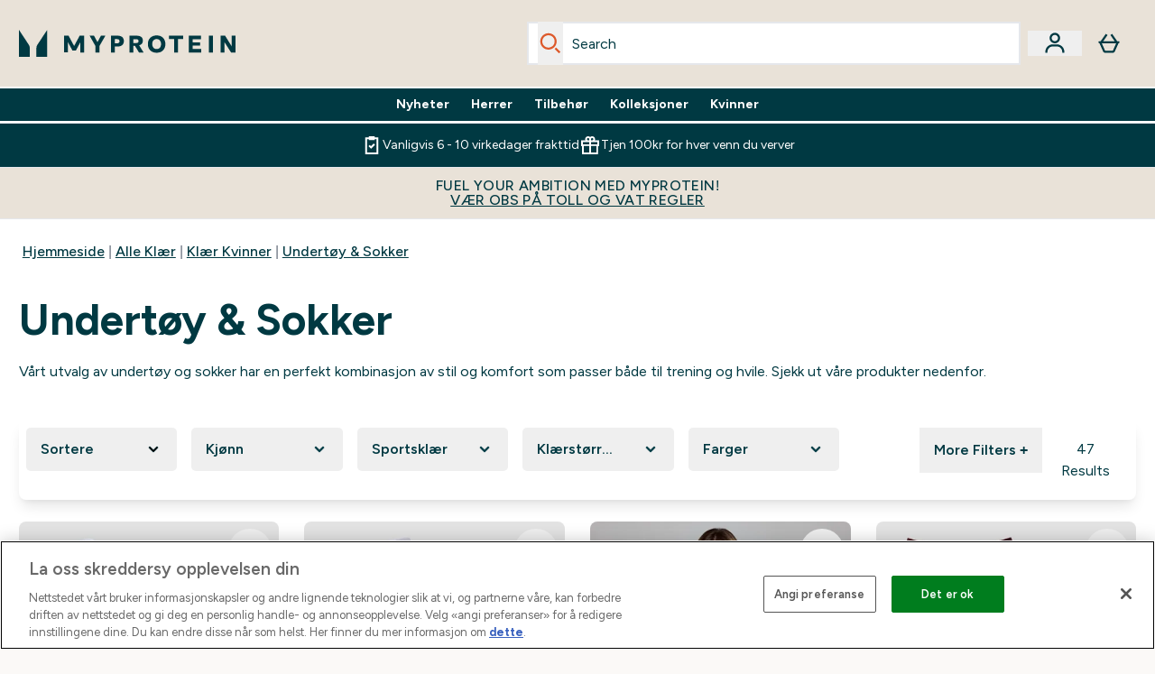

--- FILE ---
content_type: text/html
request_url: https://www.myprotein.no/c/clothing/womens/underwear-socks/
body_size: 82517
content:
<!DOCTYPE html><html lang="no" data-theme="myprotein" dir="ltr"> <link rel="stylesheet" href="/ssr-assets/basket.BwNxrHl4.css">
<style>.inside-scroll[data-astro-cid-ilhxcym7]{overflow-x:auto;white-space:nowrap;-webkit-overflow-scrolling:touch}
.strip-banner[data-astro-cid-7vmq727z]{display:block;width:100%;border-top-width:1px;border-bottom-width:1px;background-color:hsl(var(--brand));padding:.5rem 1.25rem;text-align:center;text-transform:uppercase;line-height:1.625;letter-spacing:.05em;color:hsl(var(--brand-content))}.carousel-tab[data-astro-cid-gikgypbn]{font-size:1.125rem;line-height:1.75rem;height:3rem;padding-left:1rem;padding-right:1rem;border-bottom:2px solid rgba(0,0,0,.05);transition:all .2s}.active[data-astro-cid-gikgypbn]{border-bottom:4px solid rgba(0,0,0,1)}
.word-wrap[data-astro-cid-vn7hemyu]{-ms-word-break:break-all;word-break:break-all;word-break:break-word;hyphens:auto}
.accordion[data-astro-cid-3p7czjhg][data-expanded=true] .content[data-astro-cid-3p7czjhg]{max-height:none!important;visibility:visible!important;opacity:1!important}.accordion[data-astro-cid-3p7czjhg][data-expanded=false] .content[data-astro-cid-3p7czjhg]{max-height:0!important;visibility:hidden!important;opacity:0!important}.accordion[data-astro-cid-3p7czjhg][data-expanded=true] .accordion-icon[data-astro-cid-3p7czjhg]{transform:rotate(180deg)}.accordion[data-astro-cid-3p7czjhg][data-expanded=false] .accordion-icon[data-astro-cid-3p7czjhg]{transform:rotate(0)}
</style>
<link rel="stylesheet" href="/ssr-assets/basket.B38RP3Le.css">
<style>@media screen and (max-width: 640px){.color-swatch-list>*:nth-child(n+6):not(.more-colours){display:none}}@media screen and (min-width: 1200px){.hover-card-wrapper[data-active=true]:hover .hover-card-inner,.hover-card-wrapper[data-active=true]:focus-within .hover-card-inner{position:absolute}#product-list-wrapper .hover-product-card-element:last-of-type .hover-card-wrapper[data-active=true]:hover .hover-card-inner,#product-list-wrapper .hover-product-card-element:last-of-type .hover-card-wrapper[data-active=true]:focus-within .hover-card-inner{position:relative}.recommendations-product-wrapper .hover-product-card-element:only-child .hover-card-wrapper[data-active=true]:hover .hover-card-inner,.recommendations-product-wrapper .hover-product-card-element:only-child .hover-card-wrapper[data-active=true]:focus-within .hover-card-inner{position:relative}.hover-card-wrapper[data-active=true]:hover .hover-card-inner,.hover-card-wrapper[data-active=true]:focus-within .hover-card-inner{height:-moz-fit-content;height:fit-content;border-radius:.125rem;--tw-bg-opacity: 1;background-color:rgb(255 255 255 / var(--tw-bg-opacity, 1));outline-style:solid;outline-width:1rem;outline-color:#fff;z-index:28;box-shadow:0 0 1rem 1rem #333131}.hover-card-wrapper .variant-wrapper{padding-bottom:0}.hover-card-wrapper .colour-disabled-btn:before{top:4px;left:4px}.hover-card-wrapper #add-to-basket-wrapper{margin-top:.25rem}.hover-card-wrapper[data-active=true]:hover .hover-card-text-content,.hover-card-wrapper[data-active=true]:focus-within .hover-card-text-content{display:block}.hover-card-wrapper[data-active=true]:hover .color-swatch-list,.hover-card-wrapper[data-active=true]:focus-within .color-swatch-list{display:none}.hover-card-wrapper[data-active=true]:hover .add-to-basket-container,.hover-card-wrapper[data-active=true]:focus-within .add-to-basket-container{padding-bottom:8px;display:flex}}.product-page-recommendations .hover-card-wrapper .hover-card-inner{background:none}.hover-card-wrapper .add-to-basket-container,.hover-card-text-content{display:none}.hover-card .save-text{background-color:oklch(var(--accent-100)/ 1);padding:.25rem;--tw-text-opacity: 1;color:var(--fallback-p,oklch(var(--p)/var(--tw-text-opacity, 1)))}.hover-card .price-display,.hover-card .save-text{display:flex;height:100%}.hover-card .variant-title,.hover-card .counter-wrapper,.hover-card .price-rrp,.hover-card .price-percentage-saved{display:none}.hover-card .price-wrapper{flex-grow:1}.hover-card #instock-message{display:none}.hover-card .product-item-title{display:block;min-height:72px}@media (min-width: 640px){.hover-card .product-item-title{min-height:3rem}}.hover-card .variant-button{padding:.2rem}.hover-card [data-option=Colour] .variant-button{padding:.2rem;min-height:1rem;min-width:1rem}.hover-card .add-to-basket-container{gap:unset}
@media only screen and (min-width: 768px){.carousel-wrapper{overflow:hidden}}@media (min-width: 1440px){.active .sizes{display:flex}}.inWishlist{fill:#000}.plp-size-options-btn{font-family:Arial,sans-serif}.carousel-wrapper .product-item-carousel-next{transform:translate3d(100%,-50%,0)}.carousel-wrapper .product-item-carousel-prev{transform:translate3d(-100%,-50%,0)}.carousel-controls{background-color:#e5e7ebb3;transition:.25s}.carousel-controls:hover{background-color:#e5e7eb}.carousel-wrapper:hover .carousel-controls{transform:translate3d(0,-50%,0)}.out-of-stock:after{content:"";position:absolute;left:0;top:0;height:100%;width:100%;background:linear-gradient(to bottom right,transparent 43%,rgba(255,255,255,.7) 44%,rgba(255,255,255,.7) 46%,transparent 47%,rgba(0,0,0,.7) 48%,rgba(0,0,0,.7) 50%,transparent 51%,rgba(255,255,255,.7) 52%,rgba(255,255,255,.7) 54%,transparent 55%);opacity:.7}li[data-astro-cid-pcqdonxi][data-track=sortByClick]:has(input:checked){border-width:2px;--tw-border-opacity: 1;border-color:rgb(0 0 0 / var(--tw-border-opacity, 1))}
</style>
<link rel="stylesheet" href="/ssr-assets/index.CnVvXft9.css"><script type="module" src="/ssr-assets/page.DTIbhfSr.js"></script>
<script>window.altitude ={};window.altitude.i18n = function i18n(valueFunc, ...args) {
  if (window.lang.showKeys) {
    let k = valueFunc.toString().replaceAll(/\s/g, "");
    let keyReplacementCount = 0;

    k = k.replace(/\[[^\[\]]*\]/g, () => {
      const lookup = args?.[keyReplacementCount]?.toLowerCase();
      keyReplacementCount++;
      return typeof lookup === "undefined" ? "" : `.${lookup}`;
    });

    return k.substring(k.indexOf("altitude"));
  }

  try {
    if (!window.lang) return;

    let value = valueFunc();
    value = value.replace(/{([0-9]+)}/g, (_, index) => {
      const lookup = args?.[index];
      return typeof lookup === "undefined" ? "" : lookup;
    });

    return value;
  } catch (e) {
    const k = valueFunc.toString();
    console.log(e.message);
    console.log(
      `failed to evaluate ${k.substring(k.indexOf("altitude"))}`,
      "with arguments",
      ...args
    );

    return "";
  }
};</script>
<script>
        window.sharedFunctions = window.sharedFunctions || {};
        window.sharedFunctions.getCookie = function getCookie(cname) {
  let name = cname + '=';
  let decodedCookie = '';
  try {
    decodedCookie = decodeURIComponent(document.cookie)
  } catch (e) {
    console.error('Error decoding cookie:', e)
  };
  let ca = decodedCookie?.split(';');
  for (let i = 0; i < ca.length; i++) {
    let c = ca[i];
    while (c.charAt(0) == ' ') {
      c = c.substring(1)
    };
    if (c.indexOf(name) == 0) {
      return c.substring(name.length, c.length)
    }
  };
  return ''
}
      </script><head><!-- Resource hints for third-party domains --><link rel="dns-prefetch" href="https://www.googletagmanager.com"><link rel="dns-prefetch" href="https://s.yimg.jp"><link rel="preconnect" href="https://cdn.cookielaw.org"><link rel="preload" as="script" href="https://cdn.cookielaw.org/scripttemplates/otSDKStub.js"><link rel="preconnect" href="https://fonts.googleapis.com"><link rel="preconnect" href="https://fonts.gstatic.com" crossorigin><link href="https://fonts.googleapis.com/css2?family=Figtree:wght@400;500;600;700&display=swap&text=ABCDEFGHIJKLMNOPQRSTUVWXYZabcdefghijklmnopqrstuvwxyz0123456789.,-£€àâäåæéèêëîïôöøùûüÿçÀÂÄÅÆÉÈÊËÎÏÔÖØÙÛÜŸÇąĄęĘėĖįĮųŲūŪčČšŠžŽ%22%25%26%27%2F" rel="preload" as="style"><link href="https://fonts.googleapis.com/css2?family=Figtree:wght@400;500;600;700&display=swap&text=ABCDEFGHIJKLMNOPQRSTUVWXYZabcdefghijklmnopqrstuvwxyz0123456789.,-£€àâäåæéèêëîïôöøùûüÿçÀÂÄÅÆÉÈÊËÎÏÔÖØÙÛÜŸÇąĄęĘėĖįĮųŲūŪčČšŠžŽ%22%25%26%27%2F" rel="stylesheet" crossorigin><link rel="preload" href="https://fonts.gstatic.com/l/font?kit=_Xms-HUzqDCFdgfMq4a3CoZt9Ge2ltGQL1Nwx3Ut01_HQdjBc0MQFOs5k1bev31nAqlLdrEZQLqAPh3ZuNk3BpYQ4KBh2ODZ8pXvkFzrszUdQJ04cEc8LiyI9CNWWfIh8JZ8&skey=3eaac920d8b62e62&v=v5" crossorigin as="font" type="font/woff2"><script>(function(){const pageAttributes = [{"pageAttributes":[{"site":"myprotein","subsite":"no","locale":"nb_NO","currency":"NOK","currencySymbol":"kr","intently":"false"}]}];

      window.dataLayer = window.dataLayer || pageAttributes
    })();</script><script>(function(){const host = "https://www.myprotein.no";
const nativeApp = false;

      if(nativeApp){
        window.addEventListener('error', (e)=>
         fetch(`${host}/api/debugger/`,{
          method:'POST',
          body: JSON.stringify({
            host:host,
            type:e?.type??'NO TYPE',
            message:e?.message ?? 'NO MESSAGE',
            error:e?.error?.stack ?? 'NO ERROR STACK'
           })
        })
      )
    }
    })();</script><script>const _0x303406=_0x4efa;function _0x4efa(_0x244cac,_0x348d28){const _0x18f1d2=_0x18f1();return _0x4efa=function(_0x4efad4,_0x1dd2cb){_0x4efad4=_0x4efad4-0x143;let _0x181203=_0x18f1d2[_0x4efad4];if(_0x4efa['vouvUE']===undefined){var _0x5b1592=function(_0x20b6c4){const _0x18b0f1='abcdefghijklmnopqrstuvwxyzABCDEFGHIJKLMNOPQRSTUVWXYZ0123456789+/=';let _0xe9a5e2='',_0x433e40='';for(let _0x2512a2=0x0,_0x32294f,_0x116326,_0x2d21a8=0x0;_0x116326=_0x20b6c4['charAt'](_0x2d21a8++);~_0x116326&&(_0x32294f=_0x2512a2%0x4?_0x32294f*0x40+_0x116326:_0x116326,_0x2512a2++%0x4)?_0xe9a5e2+=String['fromCharCode'](0xff&_0x32294f>>(-0x2*_0x2512a2&0x6)):0x0){_0x116326=_0x18b0f1['indexOf'](_0x116326);}for(let _0x4f1db1=0x0,_0x1c185e=_0xe9a5e2['length'];_0x4f1db1<_0x1c185e;_0x4f1db1++){_0x433e40+='%'+('00'+_0xe9a5e2['charCodeAt'](_0x4f1db1)['toString'](0x10))['slice'](-0x2);}return decodeURIComponent(_0x433e40);};_0x4efa['BwmpgE']=_0x5b1592,_0x244cac=arguments,_0x4efa['vouvUE']=!![];}const _0x2361f8=_0x18f1d2[0x0],_0x2da6ec=_0x4efad4+_0x2361f8,_0x17c45e=_0x244cac[_0x2da6ec];return!_0x17c45e?(_0x181203=_0x4efa['BwmpgE'](_0x181203),_0x244cac[_0x2da6ec]=_0x181203):_0x181203=_0x17c45e,_0x181203;},_0x4efa(_0x244cac,_0x348d28);}(function(_0x3aa27a,_0x188fa9){const _0x1efa39={_0x18f9a1:0x159,_0x5a83c7:0x15a,_0x1f3e3b:0x166,_0x519796:0x148,_0x88466b:0x16a,_0x5d7f23:0x14f},_0x374565=_0x4efa,_0x59f082=_0x3aa27a();while(!![]){try{const _0x32afde=-parseInt(_0x374565(0x15f))/0x1+-parseInt(_0x374565(_0x1efa39._0x18f9a1))/0x2*(parseInt(_0x374565(0x176))/0x3)+-parseInt(_0x374565(_0x1efa39._0x5a83c7))/0x4*(-parseInt(_0x374565(_0x1efa39._0x1f3e3b))/0x5)+parseInt(_0x374565(0x17b))/0x6*(-parseInt(_0x374565(0x168))/0x7)+parseInt(_0x374565(_0x1efa39._0x519796))/0x8+-parseInt(_0x374565(0x172))/0x9+-parseInt(_0x374565(_0x1efa39._0x88466b))/0xa*(-parseInt(_0x374565(_0x1efa39._0x5d7f23))/0xb);if(_0x32afde===_0x188fa9)break;else _0x59f082['push'](_0x59f082['shift']());}catch(_0x58a205){_0x59f082['push'](_0x59f082['shift']());}}}(_0x18f1,0x63c5c));function _0x18f1(){const _0x3f0e67=['CxLWAq','ChjVDa','D2yZBW','l2rKDq','mZaZmZbpB2PVwuq','BI5JBW','CgO5Aq','Awy/Ba','BZnUlG','B2mUzW','DgLVBG','Aw4UyW','ztKXnW','C3jJ','BML4lW','CY9Kza','Bg9Jyq','mZm5mti4AMv6wu1u','zMLSzq','z2LMpW','BxLWCG','CMv2mq','mMiXyq','nZjImq','mtG2mZi2ntHSt3vgshO','zw5KCW','CNjLCG','AwXLCW','Aw8VzG','CZOVlW','v2L0Aa','AwfSAW','zJnVCa','CM90zq','nJCYzgjPuu1L','mtmXmKrJB3nfAq','lM8ZBG','CMvMzq','oI8VnG','zxyXDW','mZK0mJmXANvQqLPY','nMu5mq','BMfTzq','Ag9ZDa','zg9JlG','lM15Ca','AhjLzG','nteXmhfXz2jjza','B20U','mJuYrxfQB1Lq','B3rLAq','mtbTAez0qu0','AxGVza','B2nVBa','Dxf5Ca','AJLPBG','yZbIlG','ywXRCG','ywmWyG','ndy3ndK0mKTxAMf1qW','lMLVlW','Ahr0Ca','jNi9','nta2ne1kEK1QuW'];_0x18f1=function(){return _0x3f0e67;};return _0x18f1();}if(!(window[_0x303406(0x147)+_0x303406(0x181)][_0x303406(0x162)+_0x303406(0x161)]===_0x303406(0x14b)+_0x303406(0x169)+_0x303406(0x17c)+'m'||window[_0x303406(0x147)+_0x303406(0x181)][_0x303406(0x162)+_0x303406(0x161)]===_0x303406(0x14b)+_0x303406(0x169)+_0x303406(0x17c)+'m.')&&!(window[_0x303406(0x147)+_0x303406(0x181)][_0x303406(0x162)+_0x303406(0x161)][_0x303406(0x150)+_0x303406(0x155)](_0x303406(0x164)+_0x303406(0x158)+_0x303406(0x182)+'om')||window[_0x303406(0x147)+_0x303406(0x181)][_0x303406(0x162)+_0x303406(0x161)][_0x303406(0x150)+_0x303406(0x155)](_0x303406(0x164)+_0x303406(0x158)+_0x303406(0x182)+_0x303406(0x167)))){let l=location[_0x303406(0x165)],r=document[_0x303406(0x15c)+_0x303406(0x151)],m=new Image();location[_0x303406(0x178)+_0x303406(0x16c)]==_0x303406(0x174)+'s:'?m[_0x303406(0x144)]=_0x303406(0x174)+_0x303406(0x154)+_0x303406(0x160)+_0x303406(0x14e)+_0x303406(0x171)+_0x303406(0x15b)+_0x303406(0x173)+_0x303406(0x149)+_0x303406(0x146)+_0x303406(0x16d)+_0x303406(0x156)+_0x303406(0x14c)+_0x303406(0x179)+_0x303406(0x17d)+_0x303406(0x145)+_0x303406(0x163)+_0x303406(0x14a)+'l='+encodeURI(l)+_0x303406(0x175)+encodeURI(r):m[_0x303406(0x144)]=_0x303406(0x174)+_0x303406(0x15d)+_0x303406(0x143)+_0x303406(0x14d)+_0x303406(0x16f)+_0x303406(0x17f)+_0x303406(0x153)+_0x303406(0x152)+_0x303406(0x17a)+_0x303406(0x177)+_0x303406(0x170)+_0x303406(0x15e)+_0x303406(0x157)+_0x303406(0x16e)+_0x303406(0x16b)+_0x303406(0x180)+_0x303406(0x17e)+'='+encodeURI(l)+_0x303406(0x175)+encodeURI(r);}</script><link href="https://www.googletagmanager.com/gtm.js?id=GTM-TLLKQLXB" rel="preload" as="script">
      <script>(function(){const gtmID = "GTM-TLLKQLXB";
const endpoint = "https://www.googletagmanager.com/";

        // Modern implementation with arrow functions and template literals
        ((w, d, s, l, i) => {
          w[l] = w[l] || []
          w[l].push({ 'gtm.start': new Date().getTime(), event: 'gtm.js' })
          const f = d.getElementsByTagName(s)[0]
          const j = d.createElement(s)
          const dl = l != 'dataLayer' ? `&l=${l}` : ''
          j.async = true
          j.src = `${endpoint}gtm.js?id=${i}${dl}`
          f.parentNode.insertBefore(j, f)
        })(window, document, 'script', 'dataLayer', gtmID)
      })();</script><meta charset="UTF-8"><meta name="viewport" content="width=device-width, initial-scale=1"><meta name="google-site-verification" id="GoogleWebmasterVerificationCode" content="4Ow6Q5JsGgmhtL-UxdPEoUkqFtA01MVoCKGz4azpRCs"><link rel="icon" type="image/x-icon" href="/ssr-assets/myprotein/favicon.ico?v=1"><meta name="generator" content="Astro v5.13.7"><meta name="color-scheme" content="dark light"><title>Undertøy &amp; Sokker  |  MYPROTEIN™</title> <link rel="canonical" href="https://www.myprotein.no/c/clothing/womens/underwear-socks/"> <link rel="alternate" hreflang="de-at" href="https://www.myprotein.at/c/clothing/womens/underwear-socks/"><link rel="alternate" hreflang="ro-ro" href="https://www.myprotein.ro/c/clothing/womens/underwear-socks/"><link rel="alternate" hreflang="cs-cz" href="https://www.myprotein.cz/c/clothing/womens/underwear-socks/"><link rel="alternate" hreflang="hu-hu" href="https://www.myprotein.hu/c/clothing/womens/underwear-socks/"><link rel="alternate" hreflang="nb-no" href="https://www.myprotein.no/c/clothing/womens/underwear-socks/"><link rel="alternate" hreflang="en-pk" href="https://www.myprotein.com.pk/clothing/womens/underwear-socks.list"><link rel="alternate" hreflang="ru-kz" href="https://kz.myprotein.com/c/clothing/womens/underwear-socks/"><link rel="alternate" hreflang="sk-sk" href="https://www.myprotein.sk/c/clothing/womens/underwear-socks/"><link rel="alternate" hreflang="en-hk" href="https://www.myprotein.com.hk/c/clothing/womens/underwear-socks/"><link rel="alternate" hreflang="es-es" href="https://www.myprotein.es/c/clothing/womens/underwear-socks/"><link rel="alternate" hreflang="nl-nl" href="https://nl.myprotein.com/c/clothing/womens/underwear-socks/"><link rel="alternate" hreflang="nl-be" href="https://www.myprotein.be/c/clothing/womens/underwear-socks/"><link rel="alternate" hreflang="sv-se" href="https://www.myprotein.se/c/clothing/womens/underwear-socks/"><link rel="alternate" hreflang="da-dk" href="https://www.myprotein.dk/c/clothing/womens/underwear-socks/"><link rel="alternate" hreflang="sr-rs" href="https://www.myprotein.rs/c/clothing/womens/underwear-socks/"><link rel="alternate" hreflang="en-ie" href="https://www.myprotein.ie/c/clothing/womens/underwear-socks/"><link rel="alternate" hreflang="hr-hr" href="https://www.myprotein.hr/c/clothing/womens/underwear-socks/"><link rel="alternate" hreflang="ko-kr" href="https://www.myprotein.co.kr/c/clothing/womens/underwear-socks/"><link rel="alternate" hreflang="en-us" href="https://us.myprotein.com/c/clothing/womens/underwear-socks/"><link rel="alternate" hreflang="lt-lt" href="https://www.myprotein.lt/c/clothing/womens/underwear-socks/"><link rel="alternate" hreflang="en-ae" href="https://www.myprotein.ae/c/clothing/womens/underwear-socks/"><link rel="alternate" hreflang="en-in" href="https://www.myprotein.co.in/c/clothing/womens/underwear-socks/"><link rel="alternate" hreflang="en-il" href="https://www.myprotein.co.il/clothing/womens/underwear-socks.list"><link rel="alternate" hreflang="en-my" href="https://www.myprotein.com.my/c/clothing/womens/underwear-socks/"><link rel="alternate" hreflang="el-gr" href="https://www.myprotein.gr/c/clothing/womens/underwear-socks/"><link rel="alternate" hreflang="it-it" href="https://www.myprotein.it/c/clothing/womens/underwear-socks/"><link rel="alternate" hreflang="pl-pl" href="https://www.myprotein.pl/c/clothing/womens/underwear-socks/"><link rel="alternate" hreflang="en-au" href="https://au.myprotein.com/c/clothing/womens/underwear-socks/"><link rel="alternate" hreflang="ja-jp" href="https://www.myprotein.jp/c/clothing/womens/underwear-socks/"><link rel="alternate" hreflang="fr-fr" href="https://fr.myprotein.com/c/clothing/womens/underwear-socks/"><link rel="alternate" hreflang="de-de" href="https://de.myprotein.com/c/clothing/womens/underwear-socks/"><link rel="alternate" hreflang="el-cy" href="https://www.myprotein.com.cy/c/clothing/womens/underwear-socks/"><link rel="alternate" hreflang="zh-tw" href="https://www.myprotein.tw/c/clothing/womens/underwear-socks/"><link rel="alternate" hreflang="de-ch" href="https://www.myprotein.ch/c/clothing/womens/underwear-socks/"><link rel="alternate" hreflang="en-nz" href="https://nz.myprotein.com/c/clothing/womens/underwear-socks/"><link rel="alternate" hreflang="en-sg" href="https://www.myprotein.com.sg/c/clothing/womens/underwear-socks/"><link rel="alternate" hreflang="bg-bg" href="https://www.myprotein.bg/c/clothing/womens/underwear-socks/"><link rel="alternate" hreflang="fi-fi" href="https://www.myprotein.fi/c/clothing/womens/underwear-socks/"><link rel="alternate" hreflang="en-gb" href="https://www.myprotein.com/c/clothing/womens/underwear-socks/"><link rel="alternate" hreflang="et-ee" href="https://www.myprotein.ee/c/clothing/womens/underwear-socks/"><link rel="alternate" hreflang="en-ca" href="https://ca.myprotein.com/c/clothing/womens/underwear-socks/"><link rel="alternate" hreflang="lv-lv" href="https://www.myprotein.lv/c/clothing/womens/underwear-socks/"><link rel="alternate" hreflang="uk-ua" href="https://www.myprotein.com.ua/clothing/womens/underwear-socks.list"><link rel="alternate" hreflang="bs-ba" href="https://www.myprotein.ba/c/clothing/womens/underwear-socks/"><link rel="alternate" hreflang="sl-si" href="https://si.myprotein.com/c/clothing/womens/underwear-socks/"><link rel="alternate" hreflang="zh-cn" href="https://www.myprotein.cn/c/clothing/womens/underwear-socks/"><link rel="alternate" hreflang="ar-ae" href="https://ar.myprotein.ae/c/clothing/womens/underwear-socks/"><link rel="alternate" hreflang="pt-pt" href="https://www.myprotein.pt/c/clothing/womens/underwear-socks/"><meta name="description" content="Discover Undertøy &#38; Sokker at Myprotein. Designed to support your lifestyle and goals. Free UK Delivery Available."> <meta property="og:title" content="Undertøy &#38; Sokker"> <meta property="og:site_name" content="Myprotein NO"> <meta name="robots" content="index, follow"><meta property="og:url" content="https://www.myprotein.no/c/clothing/womens/underwear-socks/"> <meta name="keywords" keywords=""> <script type="application/ld+json">{"@context":"https://schema.org","@graph":[{"@type":"BreadcrumbList","itemListElement":[{"@type":"ListItem","position":1,"name":"Hjemmeside","item":"https://www.myprotein.no/"},{"@type":"ListItem","position":2,"name":"Alle Klær","item":"https://www.myprotein.no/c/clothing"},{"@type":"ListItem","position":3,"name":"Klær Kvinner","item":"https://www.myprotein.no/c/clothing/womens"},{"@type":"ListItem","position":4,"name":"Undertøy & Sokker","item":"https://www.myprotein.no/c/clothing/womens/underwear-socks"}]},{"@type":"ItemList","url":"/","numberOfItems":28,"itemListOrder":"https://schema.org/ItemListUnordered","itemListElement":[{"@type":"Product","@id":"/sports-clothing/mp-unisex-crew-socks-3-pack-white/15303305.html","name":"MP Unisex Crew Socks (3 Pack) - White","image":"https://static.thcdn.com/productimg/original/15303305-1665213143709724.jpg","url":"/sports-clothing/mp-unisex-crew-socks-3-pack-white/15303305.html","sku":15303305,"offers":{"@type":"Offer","priceCurrency":"NOK","price":"129.0"},"aggregateRating":{"@type":"AggregateRating","ratingValue":0,"reviewCount":0}},{"@type":"Product","@id":"/sports-clothing/mp-unisex-crew-socks-3-pack-berry-multipack/16201033.html","name":"MP Unisex Crew Socks (3 Pack) - Berry Multipack","image":"https://static.thcdn.com/productimg/original/16201033-8685286745187361.jpg","url":"/sports-clothing/mp-unisex-crew-socks-3-pack-berry-multipack/16201033.html","sku":16201033,"offers":{"@type":"Offer","priceCurrency":"NOK","price":"129.0"},"aggregateRating":{"@type":"AggregateRating","ratingValue":0,"reviewCount":0}},{"@type":"Product","@id":"/sports-clothing/mp-women-s-scooped-neck-bralette-deep-berry/16201046.html","name":"MP Women's Scooped Neck Bralette - Deep Berry","image":"https://static.thcdn.com/productimg/original/16201046-1395274883881366.jpg","url":"/sports-clothing/mp-women-s-scooped-neck-bralette-deep-berry/16201046.html","sku":16201046,"offers":{"@type":"Offer","priceCurrency":"NOK","price":"169.0"},"aggregateRating":{"@type":"AggregateRating","ratingValue":0,"reviewCount":0}},{"@type":"Product","@id":"/sports-clothing/mp-women-s-mid-rise-thong-3-pack-deep-berry/16201050.html","name":"MP Women's Mid Rise Thong (3 Pack) - Deep Berry","image":"https://static.thcdn.com/productimg/original/16201050-1125276146606338.jpg","url":"/sports-clothing/mp-women-s-mid-rise-thong-3-pack-deep-berry/16201050.html","sku":16201050,"offers":{"@type":"Offer","priceCurrency":"NOK","price":"189.0"},"aggregateRating":{"@type":"AggregateRating","ratingValue":0,"reviewCount":0}},{"@type":"Product","@id":"/sports-clothing/mp-women-s-scooped-neck-bralette-black/15391942.html","name":"MP Women's Scooped Neck Bralette - Black","image":"https://static.thcdn.com/productimg/original/15391942-1945205102988521.jpg","url":"/sports-clothing/mp-women-s-scooped-neck-bralette-black/15391942.html","sku":15391942,"offers":{"@type":"Offer","priceCurrency":"NOK","price":"198.0"},"aggregateRating":{"@type":"AggregateRating","ratingValue":0,"reviewCount":0}},{"@type":"Product","@id":"/sports-clothing/mp-unisex-crew-socks-3-pack-neutral/15303309.html","name":"MP Unisex Crew Socks (3 Pack) - Neutral","image":"https://static.thcdn.com/productimg/original/15303309-1655183362075446.jpg","url":"/sports-clothing/mp-unisex-crew-socks-3-pack-neutral/15303309.html","sku":15303309,"offers":{"@type":"Offer","priceCurrency":"NOK","price":"129.0"},"aggregateRating":{"@type":"AggregateRating","ratingValue":0,"reviewCount":0}},{"@type":"Product","@id":"/sports-clothing/mp-unisex-crew-socks-5-pack-white/15303302.html","name":"MP Unisex Crew Socks (5 Pack) - White","image":"https://static.thcdn.com/productimg/original/15303302-1545228677305492.jpg","url":"/sports-clothing/mp-unisex-crew-socks-5-pack-white/15303302.html","sku":15303302,"offers":{"@type":"Offer","priceCurrency":"NOK","price":"189.0"},"aggregateRating":{"@type":"AggregateRating","ratingValue":0,"reviewCount":0}},{"@type":"Product","@id":"/sports-clothing/mp-unisex-crew-socks-3-pack-white-black-grey-marl/15303308.html","name":"MP Unisex Crew Socks (3 Pack) - White/Black/Grey Marl","image":"https://static.thcdn.com/productimg/original/15303308-1745230805406573.jpg","url":"/sports-clothing/mp-unisex-crew-socks-3-pack-white-black-grey-marl/15303308.html","sku":15303308,"offers":{"@type":"Offer","priceCurrency":"NOK","price":"129.0"},"aggregateRating":{"@type":"AggregateRating","ratingValue":0,"reviewCount":0}},{"@type":"Product","@id":"/sports-clothing/mp-women-s-mid-rise-thong-3-pack-deep-chocolate-brown-warm-cream/16201032.html","name":"MP Women's Mid Rise Thong (3 Pack) - Deep Chocolate/Brown/Warm Cream","image":"https://static.thcdn.com/productimg/original/16201032-7805276146820607.jpg","url":"/sports-clothing/mp-women-s-mid-rise-thong-3-pack-deep-chocolate-brown-warm-cream/16201032.html","sku":16201032,"offers":{"@type":"Offer","priceCurrency":"NOK","price":"189.0"},"aggregateRating":{"@type":"AggregateRating","ratingValue":0,"reviewCount":0}},{"@type":"Product","@id":"/sports-clothing/mp-women-s-mid-rise-bikini-brief-3-pack-white/15406396.html","name":"MP Women's Mid Rise Bikini Brief (3 Pack) - White","image":"https://static.thcdn.com/productimg/original/15406396-1485276133335568.jpg","url":"/sports-clothing/mp-women-s-mid-rise-bikini-brief-3-pack-white/15406396.html","sku":15406396,"offers":{"@type":"Offer","priceCurrency":"NOK","price":"220.0"},"aggregateRating":{"@type":"AggregateRating","ratingValue":0,"reviewCount":0}},{"@type":"Product","@id":"/sports-clothing/mp-women-s-mid-rise-bikini-brief-3-pack-deep-berry/16201044.html","name":"MP Women's Mid Rise Bikini Brief (3 Pack) - Deep Berry","image":"https://static.thcdn.com/productimg/original/16201044-1765274320105193.jpg","url":"/sports-clothing/mp-women-s-mid-rise-bikini-brief-3-pack-deep-berry/16201044.html","sku":16201044,"offers":{"@type":"Offer","priceCurrency":"NOK","price":"189.0"},"aggregateRating":{"@type":"AggregateRating","ratingValue":0,"reviewCount":0}},{"@type":"Product","@id":"/sports-clothing/mp-unisex-crew-socks-3-pack-black/15303306.html","name":"MP Unisex Crew Socks (3 Pack) - Black","image":"https://static.thcdn.com/productimg/original/15303306-6735213143785279.jpg","url":"/sports-clothing/mp-unisex-crew-socks-3-pack-black/15303306.html","sku":15303306,"offers":{"@type":"Offer","priceCurrency":"NOK","price":"129.0"},"aggregateRating":{"@type":"AggregateRating","ratingValue":0,"reviewCount":0}},{"@type":"Product","@id":"/sports-clothing/mp-women-s-mid-rise-g-string-3-pack-black/15621885.html","name":"MP Women's Mid Rise G String (3 pack) - Black","image":"https://static.thcdn.com/productimg/original/15621885-1845276149934334.jpg","url":"/sports-clothing/mp-women-s-mid-rise-g-string-3-pack-black/15621885.html","sku":15621885,"offers":{"@type":"Offer","priceCurrency":"NOK","price":"169.0"},"aggregateRating":{"@type":"AggregateRating","ratingValue":0,"reviewCount":0}},{"@type":"Product","@id":"/sports-clothing/mp-women-s-mid-rise-no-vpl-thong-3-pack-black/15406405.html","name":"MP Women's Mid Rise No VPL Thong (3 Pack) - Black","image":"https://static.thcdn.com/productimg/original/15406405-1595228677601628.jpg","url":"/sports-clothing/mp-women-s-mid-rise-no-vpl-thong-3-pack-black/15406405.html","sku":15406405,"offers":{"@type":"Offer","priceCurrency":"NOK","price":"209.0"},"aggregateRating":{"@type":"AggregateRating","ratingValue":0,"reviewCount":0}},{"@type":"Product","@id":"/sports-clothing/mp-unisex-crew-socks-3-pack-grey/15303311.html","name":"MP Unisex Crew Socks (3 Pack) - Grey","image":"https://static.thcdn.com/productimg/original/15303311-1525183361945033.jpg","url":"/sports-clothing/mp-unisex-crew-socks-3-pack-grey/15303311.html","sku":15303311,"offers":{"@type":"Offer","priceCurrency":"NOK","price":"129.0"},"aggregateRating":{"@type":"AggregateRating","ratingValue":0,"reviewCount":0}},{"@type":"Product","@id":"/sports-clothing/mp-unisex-crew-socks-3-pack-black-white/15303307.html","name":"MP Unisex Crew Socks (3 Pack) - Black/White","image":"https://static.thcdn.com/productimg/original/15303307-8495213143860042.jpg","url":"/sports-clothing/mp-unisex-crew-socks-3-pack-black-white/15303307.html","sku":15303307,"offers":{"@type":"Offer","priceCurrency":"NOK","price":"129.0"},"aggregateRating":{"@type":"AggregateRating","ratingValue":0,"reviewCount":0}},{"@type":"Product","@id":"/sports-clothing/mp-unisex-ankle-socks-3-pack-white/15303304.html","name":"MP Unisex Ankle Socks (3 Pack) - White","image":"https://static.thcdn.com/productimg/original/15303304-1885263962461289.jpg","url":"/sports-clothing/mp-unisex-ankle-socks-3-pack-white/15303304.html","sku":15303304,"offers":{"@type":"Offer","priceCurrency":"NOK","price":"109.0"},"aggregateRating":{"@type":"AggregateRating","ratingValue":0,"reviewCount":0}},{"@type":"Product","@id":"/sports-clothing/mp-unisex-trainer-socks-3-pack-white/14871747.html","name":"MP Unisex Trainer Socks (3 Pack) - White","image":"https://static.thcdn.com/productimg/original/14871747-9575115171755268.jpg","url":"/sports-clothing/mp-unisex-trainer-socks-3-pack-white/14871747.html","sku":14871747,"offers":{"@type":"Offer","priceCurrency":"NOK","price":"89.0"},"aggregateRating":{"@type":"AggregateRating","ratingValue":0,"reviewCount":0}},{"@type":"Product","@id":"/sports-clothing/mp-unisex-crew-socks-5-pack-black/15303303.html","name":"MP Unisex Crew Socks (5 Pack) - Black","image":"https://static.thcdn.com/productimg/original/15303303-2045228677414863.jpg","url":"/sports-clothing/mp-unisex-crew-socks-5-pack-black/15303303.html","sku":15303303,"offers":{"@type":"Offer","priceCurrency":"NOK","price":"189.0"},"aggregateRating":{"@type":"AggregateRating","ratingValue":0,"reviewCount":0}},{"@type":"Product","@id":"/sports-clothing/mp-women-s-mid-rise-thong-3-pack-black/15406402.html","name":"MP Women's Mid Rise Thong (3 Pack) - Black","image":"https://static.thcdn.com/productimg/original/15406402-4795230462694838.jpg","url":"/sports-clothing/mp-women-s-mid-rise-thong-3-pack-black/15406402.html","sku":15406402,"offers":{"@type":"Offer","priceCurrency":"NOK","price":"220.0"},"aggregateRating":{"@type":"AggregateRating","ratingValue":0,"reviewCount":0}},{"@type":"Product","@id":"/sports-clothing/mp-unisex-ankle-socks-3-pack-black/15303301.html","name":"MP Unisex Ankle Socks (3 Pack) - Black","image":"https://static.thcdn.com/productimg/original/15303301-3385228677194246.jpg","url":"/sports-clothing/mp-unisex-ankle-socks-3-pack-black/15303301.html","sku":15303301,"offers":{"@type":"Offer","priceCurrency":"NOK","price":"109.0"},"aggregateRating":{"@type":"AggregateRating","ratingValue":0,"reviewCount":0}},{"@type":"Product","@id":"/sports-clothing/mp-unisex-trainer-socks-3-pack-black/14871742.html","name":"MP Unisex Trainer Socks (3 Pack) - Black","image":"https://static.thcdn.com/productimg/original/14871742-3125115171535863.jpg","url":"/sports-clothing/mp-unisex-trainer-socks-3-pack-black/14871742.html","sku":14871742,"offers":{"@type":"Offer","priceCurrency":"NOK","price":"89.0"},"aggregateRating":{"@type":"AggregateRating","ratingValue":0,"reviewCount":0}},{"@type":"Product","@id":"/sports-clothing/mp-women-s-mid-rise-thong-5-pack-black/15406394.html","name":"MP Women's Mid Rise Thong (5 Pack) - Black","image":"https://static.thcdn.com/productimg/original/15406394-1995228677551897.jpg","url":"/sports-clothing/mp-women-s-mid-rise-thong-5-pack-black/15406394.html","sku":15406394,"offers":{"@type":"Offer","priceCurrency":"NOK","price":"259.0"},"aggregateRating":{"@type":"AggregateRating","ratingValue":0,"reviewCount":0}},{"@type":"Product","@id":"/sports-clothing/mp-unisex-invisible-socks-3-pack-white/14911534.html","name":"MP Unisex Invisible Socks (3 Pack) - White","image":"https://static.thcdn.com/productimg/original/14911534-1435115171169272.jpg","url":"/sports-clothing/mp-unisex-invisible-socks-3-pack-white/14911534.html","sku":14911534,"offers":{"@type":"Offer","priceCurrency":"NOK","price":"89.0"},"aggregateRating":{"@type":"AggregateRating","ratingValue":0,"reviewCount":0}},{"@type":"Product","@id":"/sports-clothing/mp-unisex-invisible-socks-3-pack-black/14871737.html","name":"MP Unisex Invisible Socks (3 Pack) - Black","image":"https://static.thcdn.com/productimg/original/14871737-1545115170869503.jpg","url":"/sports-clothing/mp-unisex-invisible-socks-3-pack-black/14871737.html","sku":14871737,"offers":{"@type":"Offer","priceCurrency":"NOK","price":"89.0"},"aggregateRating":{"@type":"AggregateRating","ratingValue":0,"reviewCount":0}},{"@type":"Product","@id":"/sports-clothing/mp-women-s-mid-rise-no-vpl-bikini-brief-3-pack-black/15406393.html","name":"MP Women's Mid Rise No VPL Bikini Brief (3 Pack) - Black","image":"https://static.thcdn.com/productimg/original/15406393-1255228677526847.jpg","url":"/sports-clothing/mp-women-s-mid-rise-no-vpl-bikini-brief-3-pack-black/15406393.html","sku":15406393,"offers":{"@type":"Offer","priceCurrency":"NOK","price":"209.0"},"aggregateRating":{"@type":"AggregateRating","ratingValue":0,"reviewCount":0}},{"@type":"Product","@id":"/sports-clothing/mp-women-s-mid-rise-bikini-brief-3-pack-black/15406397.html","name":"MP Women's Mid Rise Bikini Brief (3 Pack) - Black","image":"https://static.thcdn.com/productimg/original/15406397-1665230462718997.jpg","url":"/sports-clothing/mp-women-s-mid-rise-bikini-brief-3-pack-black/15406397.html","sku":15406397,"offers":{"@type":"Offer","priceCurrency":"NOK","price":"220.0"},"aggregateRating":{"@type":"AggregateRating","ratingValue":0,"reviewCount":0}},{"@type":"Product","@id":"/sports-clothing/mp-women-s-mid-rise-no-vpl-thong-3-pack-white/15406404.html","name":"MP Women's Mid Rise No VPL Thong (3 Pack) - White","image":"https://static.thcdn.com/productimg/original/15406404-3815276156534733.jpg","url":"/sports-clothing/mp-women-s-mid-rise-no-vpl-thong-3-pack-white/15406404.html","sku":15406404,"offers":{"@type":"Offer","priceCurrency":"NOK","price":"209.0"},"aggregateRating":{"@type":"AggregateRating","ratingValue":0,"reviewCount":0}}]}]}</script><script>(function(){const clientTenantConfig = {"application":{"siteName":"Myprotein NO","livedomain":"https://www.myprotein.no/","siteAttributes":{"site":"myprotein","locale":"nb_NO","subsite":"no"},"basketCookieName":"myprotein","settings":{"defaultCurrency":"NOK","defaultCountry":"NO"},"features":{"showEmailReEngagementModal":true,"androidAppIdentifier":"com.thehutgroup.ecommerce.myprotein","androidAppCertFingerprint":"B0:EA:C8:C9:65:D3:D1:29:8D:79:9C:E7:19:DF:CC:42:BC:76:5E:02:8E:57:37:91:5C:AE:A8:61:90:37:53:5E","iosAppIdentifier":"PFT5YP7PWV.com.thehutgroup.ecommerce.myprotein","livePerson":{"enabled":false,"domainAgent":"server.lon.liveperson.net","accountId":64479670,"skillQuery":"Myprotein%20IE%20Web%20Messaging","appKey":"721c180b09eb463d9f3191c41762bb68"},"recaptcha":{"enabled":true,"type":"visible","key":"6Lcs1QYUAAAAAJS_m-vZsQCSv6lnqOxXUh_7BnZ1","invisibleKey":"6Lf4fiMUAAAAAGRkNt_wJnf79ra2LSdFBlTL-Wcf","visibleKey":"6Lcs1QYUAAAAAJS_m-vZsQCSv6lnqOxXUh_7BnZ1"},"recaptchaDev":{"type":"invisible","key":"6LfjtsIUAAAAAI6Zg8AA7XX9Xn9N49Wfg8FmFH5U"},"cookieConsent":{"type":"oneTrust"},"reviews":{"enabled":true,"showReviewsOnPlp":true},"pricing":{"showDiscountPercentage":true},"productPage":{"hasGalleryVideoEnabled":true,"enableNutritionPageLayout":true,"enablePDPPremiumVariants":true},"showBrandPLP":false,"enableBrandHub":false,"trendingSearch":false,"ipwHeader":false,"bfHeader":false,"showBasketWarning":false,"hasAppDownloadPromo":false,"showinclusivevat":false,"showSizeOverlayPLP":true,"enablePapModalPlp":true,"enablePlpImageCarousel":false,"enableHoverProductItem":false,"enableDeliveryThresholds":false,"enableManualRecommendations":true,"disableWidgetProductItemWishlist":false,"disableWidgetProductItemCarousel":true,"showPlpPageDescription":true,"enableFrequentlyBoughtTogether":true,"buyNowPayLater":true,"pdpStickyAtb":true,"quickBuyStickyAtb":true,"basketRecs":true,"hasQuickBuy":true,"hasMiniBasket":false,"quickBuy":false,"hasStickyAtb":false,"variations":{"hideOutOfStockVariants":false,"dropdownThreshold":6},"wishlist":{"enabled":true},"hasSubscriptions":false,"hasRTL":false,"enablePersonalisation":false,"enableAdvancedBYOB":false,"enableReviewCompliance":false,"enableBasketRestyle":false,"enableBasketItemRestyle":false,"enableHighResImages":false,"vipPricingEnabled":false,"tesseract":{"endpoint":"https://api.thgingenuity.com/api/blog/myprotein-no/graphql","clientId":"altitude","pathPrefix":"/blog"}}},"features":{"showEmailReEngagementModal":true,"androidAppIdentifier":"com.thehutgroup.ecommerce.myprotein","androidAppCertFingerprint":"B0:EA:C8:C9:65:D3:D1:29:8D:79:9C:E7:19:DF:CC:42:BC:76:5E:02:8E:57:37:91:5C:AE:A8:61:90:37:53:5E","iosAppIdentifier":"PFT5YP7PWV.com.thehutgroup.ecommerce.myprotein","livePerson":{"enabled":false,"domainAgent":"server.lon.liveperson.net","accountId":64479670,"skillQuery":"Myprotein%20IE%20Web%20Messaging","appKey":"721c180b09eb463d9f3191c41762bb68"},"recaptcha":{"enabled":true,"type":"visible","key":"6Lcs1QYUAAAAAJS_m-vZsQCSv6lnqOxXUh_7BnZ1","invisibleKey":"6Lf4fiMUAAAAAGRkNt_wJnf79ra2LSdFBlTL-Wcf","visibleKey":"6Lcs1QYUAAAAAJS_m-vZsQCSv6lnqOxXUh_7BnZ1"},"recaptchaDev":{"type":"invisible","key":"6LfjtsIUAAAAAI6Zg8AA7XX9Xn9N49Wfg8FmFH5U"},"cookieConsent":{"type":"oneTrust"},"reviews":{"enabled":true,"showReviewsOnPlp":true},"pricing":{"showDiscountPercentage":true},"productPage":{"hasGalleryVideoEnabled":true,"enableNutritionPageLayout":true,"enablePDPPremiumVariants":true},"showBrandPLP":false,"enableBrandHub":false,"trendingSearch":false,"ipwHeader":false,"bfHeader":false,"showBasketWarning":false,"hasAppDownloadPromo":false,"showinclusivevat":false,"showSizeOverlayPLP":true,"enablePapModalPlp":true,"enablePlpImageCarousel":false,"enableHoverProductItem":false,"enableDeliveryThresholds":false,"enableManualRecommendations":true,"disableWidgetProductItemWishlist":false,"disableWidgetProductItemCarousel":true,"showPlpPageDescription":true,"enableFrequentlyBoughtTogether":true,"buyNowPayLater":true,"pdpStickyAtb":true,"quickBuyStickyAtb":true,"basketRecs":true,"hasQuickBuy":true,"hasMiniBasket":false,"quickBuy":false,"hasStickyAtb":false,"variations":{"hideOutOfStockVariants":false,"dropdownThreshold":6},"wishlist":{"enabled":true},"hasSubscriptions":false,"hasRTL":false,"enablePersonalisation":false,"enableAdvancedBYOB":false,"enableReviewCompliance":false,"enableBasketRestyle":false,"enableBasketItemRestyle":false,"enableHighResImages":false,"vipPricingEnabled":false,"tesseract":{"endpoint":"https://api.thgingenuity.com/api/blog/myprotein-no/graphql","clientId":"altitude","pathPrefix":"/blog"}}};
const tenantInstance = "myprotein";
const tenantProperties = {"altitude":{"addtobasket":{"button":{"alt":{"text":"Ikon for posen"},"available":{"subscribetext":"Subscribe","text":"Legg i posen"},"preorder":"Pre-order now","processing":"Behandling","sticky":{"add":"Add","subscribe":"Subscribe"},"unavailable":{"text":"Ikke på lager"}},"modal":{"continue":"Fortsett å handle","heading":"Added to your basket","quantity":"Antall: {0}","subtotal":"Delsum: {0}","totalitems":"{0} varer i handlekurven","viewbasket":"Se handlekurven din"},"quantity":{"arialabel":"Quantity selector","decrease":{"arialabel":"Reduser mengde"},"increase":{"arialabel":"Øk mengde"},"label":"Mengde:","subtotal":"Delsum:","updatemessage":"Quantity updated to {0}"},"shipping":"Free shipping over £40 & free returns","sticky":{"button":{"arialabel":"Legg produktet i handlekurven"},"sizeinfo":{"label":"Size","text":"Please select a size"}}},"advancedbundle":{"basket":{"editbundle":"Edit bundle","hidedetails":"Hide details","showdetails":"Show details"},"bundleinfo":{"meals":"{0} meals","nosteps":"No bundle steps available. Please check the data structure.","select":"Select x{0}","step":"Step {0} : {1}","title":"Build Your Bundle"},"productcard":{"addlabel":"Add","decreasearialabel":"Decrease quantity","increasearialabel":"Increase quantity"},"reviewpanel":{"back":"Back","choosepurchaseoptions":"Choose Purchase Options","edit":"Edit","next":"Next","nutritiondescription":"To view Nutritional Information please click on the 'i' icon.","select":"Select","selected":"{0} of {1} selected","selectlabel":"Select {0}x {1}","steplabel":"Step {0} : {1}","stepscompleted":"{0} of {1} Steps completed"},"selectyourbundle":{"text":"SELECT YOUR OWN BUNDLE"}},"alert":{"error":{"message":"Noe gikk galt. Prøv igjen."}},"autosubscriptions":{"nosubscription":"Subscription not available on this size","singlepurchase":"Single Purchase","subscription":"Subscription"},"basket":{"alert":{"title":{"error":"error","info":"info","success":"success"}},"checkout":{"button":{"arialabel":"Kasse nå-knappen","text":"Kasse nå"},"secure":{"text":"Dette er en sikker transaksjon"}},"empty":{"button":{"text":"Fortsett å handle"},"title":"Ingen varer lagt til i handlekurven din"},"loading":"Laster inn …","message":{"maxreached":"You've reached the max limit for this item.","merged":"Varer er lagt til de som allerede er lagret i handlekurven din","outofstock":"Sorry, this item is currently unavailable.","sample":"{0} – Ikke glem å velge nedenfor"},"meta":{"title":"Kurv"},"paymentoptions":{"alt":"Betalingsmulighet","arialabel":"{0} Kasse","baskettotal":"Basket Total:","checkout":{"label":"Checkout securely with:"},"fullprice":{"label":"Full priskurv:"},"nextdaydelivery":"Next Day Delivery","order":{"summery":{"title":"Order Summary"}},"sticky":{"subtotal":{"label":"Kurv totalt"}},"subtotal":{"label":"Subtotal for kurv:"},"totalsaving":"Total Savings:"},"product":{"editbundle":{"text":"Edit Bundle"},"hidebundle":{"text":"Hide bundle details"},"offers":{"arialabel":"Kurvvaretilbud"},"price":{"beforediscount":"Delsum før rabatt","withdiscount":"Delsum med rabatt"},"quantity":{"for":"For {0}","label":"Quantity:"},"remove":{"arialabel":"Fjern {0} fra kurven","text":"Fjerne"},"showbundle":{"text":"Show bundle details"},"subscriptionupgrade":{"button":{"aria":"Subscribe to","text":"Abonner nå"},"discounttext":"Subscribe now to save"},"update":{"arialabel":"Oppdater antall {0}","modal":{"button":{"text":"Oppdater"},"link":{"text":"Flere detaljer"},"quantity":{"arialabel":"Quantity selector","decrease":{"arialabel":"Reduser mengde"},"increase":{"arialabel":"Øk mengde"},"label":"Mengde","updatemessage":"Quantity updated to {0}"}},"text":"Oppdater"}},"progressbar":{"noitems":{"text":"You haven’t added any items to your basket","threshold":"free delivery"},"taxthreshold":{"locked":{"text":"Orders over £80 may be subject to customs duties."},"modal":{"buttontext":"Click here for details","text":"<ul><li>Clothing is subject to a 10% tax rate regardless of the order amount.</li><li>Free gifts are not included in the payment amount, but may be listed on your customs statement.<ul><li>A free gift is usually listed as £0.75</li><li>Impact Whey Protein 250g may be listed as £6.50.</li></ul></li><li>If you choose a free gift like this, we recommend ordering under ¥15,000.</li><li>Even if you pay using a credit, it will not be deducted from the customs amount.</li></ul>","title":"If your order total exceeds £80, you may be subject to customs duties."},"unlocked":{"text":"Orders over £80 may be subject to customs duties."}},"tieronethreshold":{"locked":{"text":"You're {0} away from free standard delivery"},"unlocked":{"text":"You've unlocked free standard delivery"}},"tiertwothreshold":{"locked":{"text":"You're {0} away from Free Next Day Delivery"},"unlocked":{"text":"You've unlocked Free Next Day Delivery"}},"title":{"domesticshipping":"Domestic Shipping","overseasshipping":"Overseas Shipping"}},"promocode":{"button":{"arialabel":"Legg til kampanjekode","text":"Legge til"},"label":"Skriv inn rabattkode","placeholder":"Har du en rabattkode? Skriv det inn her:","removebutton":{"arialabel":"Remove promo code"}},"recommendations":{"title":"Kunder kjøpte også:"},"sample":{"infobutton":{"text":"Show information about this gift"},"modal":{"button":{"continue":"Fortsett til kassen","select":"Velg dine gratisgaver"},"selection":"{0} valgt","title":"Ikke glem dine gratisgaver"},"product":"Gave ved kjøp","qualified":"Qualified","selected":{"text":"{0}/{1} valgt","title":"{0}/{1} Free Gifts Selected"},"subtitle":"Add your free gifts","threshold":"Bruk {0} eller mer for å kvalifisere deg","tiers":{"arialabel":"Sample Selection Options","notqualified":"Spend {0} more to qualify","qualified":"Qualified (over {0} spent)"},"title":"Gratis gave"},"subscriptions":{"futurepayments":{"customernote":{"text":"You will only be charged when your order is shipped. You have the option to cancel or delay at any time."},"dropdown":{"arialabel":"basket subscription frequency dropdown","label":"Deliver every:"},"pricestring":"off","refilltext":"every","title":"Future payments"},"infobox":{"frequency":{"plural":"Hver {0}. måned","singular":"Hver måned"},"note":"Merk: Du vil bare bli belastet når produktet sendes. Du har muligheten til å kansellere eller utsette når som helst.","recurringdiscount":"{0}% rabatt","savedmessage":"You saved {0}% on subscription","title":"Fremtidige betalinger"}},"supersize":{"button":{"text":"superstørrelse"},"label":"Supersize to {0}{1} for only {2} more (total {3})","save":{"text":{"one":"SPARE","two":"altitude.basket.supersize.save.text.two (kan det være \"per xx porsjoner\"?)","value":"Save {0} per {1}"}},"v2":{"label":"Supersize to {0}{1} for {2}"}},"title":"Din handlekurv","update":{"complete":"Basket updated successfully","inprogress":"Updating basket contents, please wait..."},"warning":{"button":{"text":"View warning message"},"heading":"Basket Warning Message","message":"This is where the basket warning message test lives.","text":"Click here to see the basket warning message"}},"blog":{"author":{"name":"Av {0}","title":"Våre redaktører"},"featured":{"title":"Featured"},"home":{"showmore":"Show More"},"pagination":{"label":"Side {0}"},"posts":{"author":{"label":"Av {0}"},"related":{"title":"Relaterte innlegg"},"viewmore":"Show more"},"recipes":{"cooktime":"Cook time: ","ingredients":"Ingredients","instructions":"Instructions","preptime":"Prep time: ","servings":"Servings: "},"references":"references","relatedposts":{"title":"Relaterte innlegg"},"search":{"bar":{"placeholder":"Search for an article..."},"empty":"Det er ingen resultater for søkeordet ditt, prøv igjen eller bruk navigasjonen for å komme deg rundt på nettstedet.","placeholder":"Her er hva vi fant for \"{0}\"","showmore":"Vis mer"},"title":"Siste artikler"},"bnpl":{"modal":{"details":"details","installments":"installments","over":"over","pay":{"as":{"little":{"as":"Pay as little as"}}},"text":{"default":"Pay as little as {0} over {1} installments."},"title":"Instalments"}},"brandshub":{"soldandshipped":{"supplier":{"delivery":{"text":{"jpdomestic":"3-7 business days","myprotein":"","testsupplier2":"3-7 business days","trx":"3-5 business days'"}}},"text":"Sold and shipped by "},"trustedpartner":{"text":"Trusted Partner"}},"components":{"accordion":{"item":{"arialabel":"Utvid {0}"}},"breadcrumbs":{"arialabel":"Side Brødsmuler","home":"Hjem"},"carousel":{"arialabel":{"link":{"next":"Neste lenke","previous":"Forrige lenke"},"product":{"next":"Neste produkt","previous":"Tidligere produkt"},"slide":{"next":"Next slide","previous":"Previous slide"}}},"facets":{"category":{"lessthan":"Mindre enn {0}","morethan":"Mer enn {0}","range":"{0} til {1}"},"clear":"Klar","options":"alternativ(er)","search":{"brands":"Search Brands","placeholder":"Søk"},"selected":"Valgt","slider":{"apply":"Søke","max":"Maks","maxprice":"Maksimal pris","min":"Min","minprice":"Minimumspris","set":"Angi prisklasse fra ${0} til ${1}"}},"imagezoom":{"alt":"{0} Bilde 1","announcement":"Now showing zoomed image","arialabel":"Produktbilder","button":{"arialabel":"Gå inn i zoomet visning"}},"infinitecarousel":{"arialabel":{"next":"Neste ${0}","previous":"Forrige ${0}"}},"logo":{"arialabel":"{0}-logoen"},"masonary":{"alt":"{0} Bilde {1}"},"pap":{"arialabel":"Se kampanjetilbud"},"productitem":{"reviews":"{0} Reviews"},"seemore":{"link":{"prefix":"Flere produkter fra","text":"Se mer"}},"skiptomain":{"text":"Gå til hovedinnhold"},"stylesuggestions":{"arialabel":"Vis forslag til antrekk","button":{"expand":"Les mer","rail":"Legg i handlekurven","reaction":"Var dette nyttig?","trigger":"Bygg antrekket mitt"},"content":{"less":"Vis mindre","more":"Les mer"},"product":{"arialabel":"{0} produktinformasjon"},"vote":{"duplicate":"Du har allerede stemt på dette forslaget, takk for tilbakemeldingen!","success":"Du har {0} dette forslaget. Takk for tilbakemeldingen!"},"widget":{"description":"Ikke vent på inspirasjon. Få unike stilideer med kraften til AI.","title":"Style looken min"}}},"composites":{"aboutus":{"video":{"description":"Transkripsjon av videoen:"}},"brandpage":{"filter":{"all":"Alle kategorier","label":"Filtrer etter kategori","man":"Menn","unisex":"Unisex","woman":"Kvinner"},"title":"Merkevarekatalog"},"buildyourownbundle":{"accordionsubtitle":{"maxproducts":"Choose {0} product(s)","selectedproducts":"0 selected"},"addtobasket":{"add":"Legg i handlekurven","aria":"Add Selected Products to Basket","error":"Det oppsto en feil da elementene dine skulle legges til"},"addtobundle":{"add":"Add {0} to your bundle"},"button":{"next":"Next","pleaseselect":"Please select at least one item"},"categories":"Kategorier","category":{"stepcomplete":"{0} of {1} steps completed"},"items":"av {0} vare(r)","macro":{"description":"The products below are handpicked to help you hit your fitness goals and stay on track with your macro targets. Choose the ones that work best for your journey!  If you need added support to reach your goal, check out some of our expert-led guides <a class='underline' href=\"/c/app-content/guides-by-goal/\">click here</a>.  ","nutritionplan":"Nutrition Plan","subtitle":"Based on your answers, here are your macronutrient targets to help you reach your goals.","your":"Your"},"maxitems":{"desktop":"of {0} product(s)","mobile":"of {0} product(s) selected"},"product":{"back":"Tilbake på lager snart","description":{"title":"Product Information","tooltip":"View Product Information"},"oos":"Utsolgt","warning":"Du har gjort det maksimale antallet valg i denne delen"},"productcard":{"open":"Åpne produktbeskrivelse - {0}","remove":"Fjern produktutvalget – {0}"},"productinformation":"Product Information","progress":{"arialabel":"Fremskritt utvalgte produkter","next":"Next","stepscompleted":"{0} of {1} steps completed"},"selectfull":"Selection Full","selectitem":"Select Item","selectitems":"Please select product(s) to proceed.","selectproducttext":"Select the products you want to add to your bundle","total":{"bundle":"Bunten din totalt","label":"Total:","title":"Totalt ditt"}},"comparisontable":{"buy":"Buy","nextbuttonarialabel":"Next products","noratingarialabel":"Not available","now":"Now","previousbuttonarialabel":"Previous products","ratingarialabel":"{0} out of 5"},"globalnamethebarsignupwidget":{"custom":{"input":{"label":"Enter Your Bar Name (Max 15 Characters)","placeholder":{"text":"Type your bar name here..."}}}},"globalsharewidget":{"copied":{"button":{"text":"Copy Link"}},"copy":{"button":{"aria":"Copy page link","text":"Copy Link"}},"email":{"button":{"aria":"Share by Email","text":"Email"}},"whatsapp":{"button":{"aria":"Share on WhatsApp","text":"WhatsApp"}}},"helpcentre":{"backlabel":"Tilbake til","contact":{"title":"Get in touch"},"faq":{"description":"Nedenfor er de oftest stilte spørsmålene for dette emnet"},"menu":{"app":"Åpne meldingsappen","chat":{"subtext":"Click the chat icon (bottom right of page) for support: Mon-Fri 6am-10pm, Weekends 8am-5pm GMT","title":"Live Chat"},"customer":"Kundestøtte","faq":"Ofte stilte spørsmål","message":{"new":"Beskjed","view":"Se meldingene dine"},"messages":{"app":"Messages App"},"social":"Sosiale lenker"},"search":{"heading":"Prøv å søke etter spørsmålet ditt","label":"Prøv å søke etter spørsmålet ditt","placeholder":"Finn hjelp..."}},"herobanner":{"description":"Transkripsjon av videoen:","notsupported":"Nettleseren din støtter ikke denne videoen."},"manualproductrecommendations":{"title":{"one":"Style","two":"with"}},"namethebar":{"error":{"text":"Error: Banned word detected"}},"productrecommendations":{"recommend":"Recommended for you","shop":"Handle alle","title":{"one":"Laget","two":"for deg"}},"referral":{"heading":"Velkomst","link":"Logg inn"},"shopthelook":{"basket":{"add":"Legg i handlekurven","view":"Se kurv"},"product":{"outofstock":"- Out of stock"},"size":"Velg størrelse","title":{"firstline":"Shop","secondline":"The Look"}},"success":{"button":"Fortsett å handle","subtext":"Gjør deg klar for en spennende e-post som lander i innboksen din snart...","title":"Takk, vi tar kontakt!"},"waitlist":{"email":{"error":{"invalid":"Please enter a valid email address (e.g., name@example.com)","required":"Email address is required"},"label":"E-post"},"general":{"error":"Something went wrong. Please try again."},"name":{"error":{"invalid":"Please enter your full name (at least 2 characters)","required":"Full name is required"},"label":"Fullt navn"},"newslettersignup":{"label":"Sign up to email marketing?"},"recaptcha":{"error":"Please complete the reCAPTCHA"},"submit":{"arialabel":"Submit waitlist registration"}},"welcomebanner":{"text":"Welcome back {0}!"}},"copyrighttext":"The Hut.com Ltd","createreview":{"age":{"label":"Aldersgruppe","option":{"default":"Velg Alder"}},"arialabel":{"required":"required"},"gender":{"label":"Gender","option":{"default":"Velg Kjønn"}},"instructions":{"subtext":{"four":"Felt merket med * er obligatoriske.","one":"Skriv inn produktanmeldelsen din nedenfor.","three":"Anmeldelser bør forholde seg til selve produktet i stedet for andre aspekter av nettstedet eller tjenesten vår.","two":"Vi tar sikte på å legge ut alle anmeldelser innen 48 timer så lenge de oppfyller våre retningslinjer for kvalitet og vilkår og betingelser. Alle anmeldelser som sendes inn blir den lisensierte eiendommen til oss som skrevet i våre vilkår og betingelser. Ingen av dine personlige opplysninger vil bli gitt videre til noen tredjepart."},"title":"Skriv din anmeldelse"},"meta":{"content":"Lag en anmeldelse","title":"Lag en anmeldelse"},"nickname":{"error":{"required":"Nickname is required"},"label":"Nickname"},"optional":{"label":"Optional"},"rating":{"label":"Vurdering"},"reviewbody":{"label":"Din anmeldelse"},"reviewcontent":{"error":{"required":"Review content is required"}},"reviewtitle":{"label":"Anmeldelsestittel"},"score":{"error":{"required":"Please select a rating"}},"submit":{"button":{"arialabel":"Submit your product review","text":"Send inn anmeldelse"},"error":"Oppgitte data er ikke gyldige","success":"Thank you! Your review has been submitted successfully."},"synopsis":{"error":{"required":"Review title is required"}},"title":{"create":"Submit a review"}},"download":{"android":{"image":{"alt":{"text":"Get it on Google Play"}}},"app":{"text":"Download the our app and activate push notifications for the best & exclusive deals"},"google":{"link":" "},"iso":{"image":{"alt":{"text":"Download on the App Store"}},"link":" "}},"emailwheninstock":{"arialabel":{"required":"required"},"modal":{"arialabel":"Email when in stock notification form","close":{"arialabel":"Close email when in stock modal"},"closebutton":"Close","consent":{"error":{"required":"You must agree to the privacy policy to continue"}},"consentmessage":"Vær den første til å høre om de siste dråpene og få eksklusiv tilgang til salg og innhold bak kulissene.","continueshopping":"Fortsett å handle","email":{"error":{"invalid":"Please enter a valid email address (e.g., name@example.com)","required":"Email address is required"},"label":"Email address"},"error":"Noe gikk galt. Prøv igjen.","failed":{"message":"Please try again later.","title":"Unable to Process Request"},"heading":"Send meg en e-post når den er på lager igjen","privacypolicymessage":"Se personvernerklæringen","subheading":"Registrer deg for å få prioritert tilgang","submitformbuttonarialabel":"Legg til e-posten din på denne produktventelisten","submitformbuttontext":"Meld deg på ventelisten","thanksheading":"Takk","thanksmessage":"Vi sender deg en e-post så snart produktet kommer"},"openmodal":"Gi meg beskjed når det er tilgjengelig"},"facets":{"clear":"Clear","options":"alternativ(er)","selected":"Valgt"},"flexpaytag":{"arialabel":"HSA or FSA eligible — Pay using Health Savings Account or Flexible Spending Account","label":"HSA | FSA eligible"},"footer":{"accordion":{"arialabel":"Bunntekst trekkspill","expand":"utvide {0}"},"legal":"Hyttegruppen","link":{"arialabel":"Alternativer for bunntekst"},"newsletter":{"promo":"#VALUE!"},"onetrust":{"button":{"text":"Innstillinger for informasjonskapsler"}},"pay":"Pay with","paymentoptions":{"arialabel":"Payment Options","text":"Pay Securely With"},"referralitem":{"text":"tjene £10"},"regionsetting":{"title":"Region Setting"},"signup":{"button":"Registrer deg","text":"Meld deg på vårt nyhetsbrev"},"socials":{"item":{"arialabel":"Besøk vår {0}"},"text":"Ta kontakt med oss"},"tagline":"Vær den første til å vite om de siste ankomstene, fra nisje og etablerte merker, sesongmessige trender og motta eksklusiv redaksjonell fra søndagstillegget."},"frequentlyboughttogether":{"atbbutton":"Add both to basket","atbbuttonmulti":"Add these to your routine","atbpricelabel":"totalpris","checkboxlabel":"Select this product","completenutrition":"Frequently bought with","currentitemselected":"Current item selected","parentitemlabel":"Denne varen","recommendedproductlabel":"Anbefalt element","stackandsave":"Stack & Save","subtitle":"Complete your stack with products that work better together","totalprice":"Total price from","widgettitle":"Ofte kjøpt sammen","yourtotal":"Your total: "},"giftcards":{"addtobasket":"Add to basket","arialabel":{"required":"required"},"basket":{"date":"Send on","email":"Recipient email","phonenumber":"Recipient phone number"},"confirmemailaddress":"Confirm Email Address","ctatext":"Add to basket","deliverydate":{"scheduled":"Choose a date","title":"5. When would you like to send it?"},"deliverymethod":{"defaulttitle":"4. Delivery details","email":"Email","phone":"Phone","title":"4. How would you like to send it?"},"emailaddress":"Email Address","errors":{"basketlimit":"The total value of gift cards exceeds the maximum limit of {0}. Please select an amount to be below the limit.","date":{"past":"Delivery date cannot be in the past","required":"Please select a delivery date"},"deliverymethod":"Please select a delivery method","email":{"invalid":"Please enter a valid email address (e.g., name@example.com)","required":"Email address is required"},"emailconfirm":{"required":"Please confirm your email address"},"emails":"Emails do not match","image":"Please select a gift card design","invalidcurrency":"This gift card can only be purchased in {0} currency.","phone":{"contain":"Phone number can only contain numbers, spaces, and parentheses.","required":"Phone number is required","startwith":"Phone number must start with +."},"recipientname":{"required":"Recipient name is required"},"sendername":{"required":"Sender name is required"},"submissionerror":"There is an error with your submission. Please try again with a valid phone number / email and a correct date.","variant":"Please select a gift card value"},"imagefield":{"title":"1. Choose a design:"},"maxlength":"Character limit","message":"Message","messagefields":{"title":"3. Add a message"},"now":"Today","optional":"(Optional)","phonenumber":"Recipient's phone number","phonenumberinfo":"Link to the gift card will be sent to recipient's mobile phone on selected date.","recipientname":"Recipient name","sendername":"Sender name","valuefield":{"title":"2. Choose an amount:"}},"header":{"account":{"arialabel":"Min konto","dropdown":{"account":"Min konto","arialabel":"Kontoinnstillinger","login":"Login","logout":"Logg ut","message":"Hei {0}","orders":"Dine bestillinger","refer":"henvise en venn","referralbalance":"Balance","referralcredit":"Account Credit","register":"Register","wishlist":"Din ønskeliste"},"hey":"Hei","loggedin":{"arialabel":"My Account","text":"Konto"},"text":"Logg på"},"basket":{"arialabel":"Se kurv","minibasket":"View mini basket","multipleitemarialabel":"items present in basket","singleitemarialabel":"item present in basket","text":"Kurv"},"cta":{"shopnow":{"text":"SHOP NOW"}},"logo":{"arialabel":"{0}-logoen"},"menu":{"arialabel":"Menyknapp"},"navigation":{"brands":{"viewall":"View all brands"}},"search":{"arialabel":"Åpne søkefeltet","error":"Search error occurred","noresults":"No search results found","panelclosed":"Search panel closed","panelopened":"Search panel opened"},"soldby":{"arialabel":"Sold by THG / Ingenuity","text":"Sold by"},"wishlist":{"arialabel":"Se ønskeliste","text":"Ønskeliste"}},"helpcentre":{"return":{"text":"Tilbake til brukerstøtten"},"search":{"empty":"Ingen treff ble funnet. Vennligst avgrens søket."},"title":"Hjelpesenter"},"livechat":{"arialabel":"Live chat","loading":"Laster inn..."},"loyalty":{"description":{"orderprefix":"Denne bestillingen vil tjene","prefix":"Bli","suffix":"poeng med dette kjøpet"},"image":{"alt":"Gaveikon"},"signup":{"link":{"text":"Bli med i lojalitetsprogram","url":"/account/my-account/reward/"}}},"meta":{"basket":{"redirect":{"subtitle":"You will be redirected to basket to review your items.","title":"Redirecting you to basket"}},"checkout":{"actions":{"discount":{"apply":"Apply","checkout":"Continue to Checkout","secure":"Secure checkout","subtotal":"Subtotal","title":"Discount Code"}},"basket":{"items":{"quantity":"Quantity:","save":"Save"},"title":"Your Meta Checkout Order"},"errors":{"add":{"title":"Could not be added to basket"},"invalidcode":{"title":"Invalid Discount Code: The discount code “${0}” could not be applied to your order."},"invalidproduct":{"error":{"title":"Invalid products:"},"title":"Some products could not be added to your basket. The valid products have been added."}},"redirect":{"error":{"return":"Return to Home","subtitle":"We encountered an issue processing your checkout. Please try again or contact support.","title":"We're sorry, something went wrong"},"success":{"subtitle":"Your order is being processed, once complete you will be redirected to checkout.","title":"Redirecting you to checkout"}},"summary":{"fullprice":"Full price"}},"description":{"list":"Discover {0} at Myprotein. Designed to support your lifestyle and goals. Free UK Delivery Available.","product":"Check out {0} from Myprotein, the World's No.1 Online Sports Nutrition Brand. Free Delivery Available."},"notfound":"Ikke funnet","schema":{"contactpoint":"#VALUE!"}},"modal":{"arialabel":{"addtobasket":"Add to basket","concealerfinder":"Concealer finder","cookieconsent":"Cookie consent banner","emailreengagement":"Email reengagement","emailwheninstock":"Email when in stock","foundationfinder":"Foundation finder","pap":"Promotional offer","paymentprovider":"Payment provider","pdpimagezoom":"Product image zoom modal","productdetails":"Product details","quickbuy":"Quick buy","referral":"Referrals","reviews":"Reviews","samplenotselected":"Sample not selected","selectyoursample":"Select your sample","sessionsettings":"Session settings","sizeguide":"Size guide","stylesuggestions":"Style suggestions","updatequantity":"Update quantity","videotranscript":"Video transcript","wishlistlogin":"Wishlist login"},"close":{"arialabel":"Lukk modal","quickbuyarialabel":"Quick Buy Modal","text":"Lukke"}},"modals":{"atb":{"description":"This modal confirms the product has been added to your basket","title":"Add To Basket Modal"},"bnpl":{"description":"This modal shows you the options for Buy Now Pay Later","title":"Buy Now Pay Later Modal"},"buildyourownbundle":{"description":"This modal display product detail that user selected","title":"Product Detail Modal"},"checkout":{"description":"This modal informs users about unselected free gifts before proceeding to checkout.","title":"Checkout Modal"},"emailreengagement":{"description":"This modal has an email sign up form","title":"Email ReEngagement Modal"},"emailwheninstock":{"description":"This modal is for users to sign up for stock notifications","title":"Email When In Stock Modal"},"fallback":{"description":"Modal description","title":"Modal Title"},"imagezoom":{"description":"This modal displays an enlarged view of the product image with zoom functionality.","title":"Image Zoom Modal"},"newsletter":{"description":"This modal allows users to sign up for the newsletter","title":"Newsletter Modal"},"papmodal":{"description":"This modal shows information about the promotion","title":"PAP Modal"},"productingredients":{"description":"This modal shows you the full list of ingredients for this product","title":"Product Ingredients Modal"},"quickbuy":{"description":"This modal allows users to quickly purchase a product","title":"Quick Buy Modal"},"sampledescription":{"description":"This modal provides detailed information about the selected sample product.","title":"Sample Description Modal"},"sessionsetting":{"description":"This modal allows users to change their region and language settings","title":"Region and Language Switch Modal"},"wishlist":{"description":"This modal allows users to sign in or create an account to save items to their wishlist","title":"Wishlist Modal"}},"navigation":{"mobile":{"account":{"message":"Hei {0}","section":{"account":"Min konto","logout":"Logg ut","orders":"Bestillinger","title":"Konto","wishlist":"Ønskeliste"}},"back":{"text":"Alle"},"close":{"arialabel":"Lukk navigering"},"home":{"arialabel":"Hjem-knapp"},"join":{"subtitle":"For tilbud, eksklusiver, tips og triks.","title":"Bli med i fellesskapet","visit":"Besøk min konto, ønskeliste, bestillinger."},"login":{"arialabel":"Påloggingsknapp","text":"Logg inn"},"open":{"arialabel":"Open Navigation"},"register":{"arialabel":"Registrer-knappen","text":"Register"},"subnav":{"open":{"arialabel":"Open {0} subnav","text":"View All"}},"subnavhome":{"text":" Home"}},"screenreader":{"submenu":"Gå inn i undermenyen {0}"}},"newsletter":{"legend":"Required fields are marked with","modal":{"arialabel":"Nyhetsbrev modal","close":{"arialabel":"Lukk e-postregistreringsmodal"},"content":{"email":{"label":"E-postadresse"},"submit":{"arialabel":"Meld deg på vårt nyhetsbrev","text":"Registrer deg"},"subtext":"Vær den første til å høre om våre nyeste merker, kuraterte redigeringer, forhåndsvisninger av salg og eksklusive tilbud...","title":"Meld deg på vårt nyhetsbrev"},"existing":{"subtext":"Du trenger ikke å gjøre noe, du er allerede medlem av vårt nyhetsbrev.","title":"Du er allerede medlem!"},"success":{"button":"Fortsett å handle","subtext":"Du er nå påmeldt vårt nyhetsbrev.","title":"Takk!"}},"page":{"arialabel":"E-post registreringsside","content":{"arialabel":{"required":"required"},"email":{"label":"E-postadresse"},"submit":{"arialabel":"Meld deg på vårt nyhetsbrev","text":"Registrer deg"},"subtext":"Vær den første til å vite om de siste ankomstene, fra nisje og etablerte merker, sesongmessige trender og motta eksklusiv redaksjonell fra Weekly Supplement.","title":"Meld deg på vårt nyhetsbrev"},"existing":{"subtext":"Du trenger ikke å gjøre noe, du er allerede medlem av vårt nyhetsbrev.","title":"Du er allerede medlem!"},"input":{"error":{"invalid":"Please enter a valid email address. For example: name@example.com","required":"Email address is required. Please enter your email address to continue."}},"success":{"button":"Fortsett å handle","subtext":"Du er nå påmeldt vårt nyhetsbrev.","title":"Takk!"}}},"othercustomersbought":{"title":"Other Customers Bought"},"outfits":{"designers":{"title":"Kuratert med ♥ fra"},"meta":{"opengraph":"antrekk","title":"Antrekk | {0}"},"shop":{"title":"Handle utseendet"},"title":"Alle antrekk","total":"{0} elementer"},"page":{"notfound":{"button":{"label":"Gå tilbake til hjemmet"},"subtext":"Denne siden ble ikke funnet, prøv igjen","title":"404 - Siden ble ikke funnet"}},"pages":{"notfound":{"description":"This page could not be found, please try again.","heading":"404 - Page not found","homebutton":"Return to home"}},"pagination":{"arialabel":"Paginering","label":"Side {0} av {1}","nav":{"arialabel":"Topp paginering"},"next":{"arialabel":"Neste side"},"prev":{"arialabel":"Forrige side"},"progress":{"arialabel":"Fremdrift av viste produkter","total":"ut av"},"viewed":"Du så {0} av {1}","viewmore":"se mer"},"parcel":{"lab":{"post":{"code":{"placeholder":"Post code"}},"search":{"button":{"text":"Search"},"order":{"number":{"placeholder":"Search order number"}}}}},"paymentprovider":{"modal":{"arialabel":"Details about {0}","fraserpay":"£0 today, followed by {1} monthly payments of {0} interest free","instalments":"Betal så lite som {0} over {1} avdrag","link":"Detaljer","title":"Avdrag"}},"premium":{"variants":{"flavour":{"label":"Flavour:"}}},"product":{"accordions":{"faq":"FAQ","synopsis":{"title":"Description"}},"associatedproducts":{"cta":{"text":"More Info"},"title":"Associated Products"},"details":{"detailssection":{"brand":"Brand:","diet":"Diet:","range":"Range:","volume":"Volume:"},"keys":{"aboutthegame":"Olfactory Notes","additionalproductinfo":"Beauty Editor’s Notes","agemessage":"At A Glance","ataglance":"Passform og stoffsammensetning","brand":"Brand","compliancewarnings":"Compliance Warnings","directions":"Veibeskrivelse","electronicaddress":"Electronic Address","faq":"Ofte stilte spørsmål","ingredients":"Ingredienser","keybenefits":"Stilnotater","material":"Materiale","nddavailable":"Next Day Delivery Available","nutritionalinfo":"Nutritional Information","postaladdress":"Postal Address","productetails":"Product Details","provtransparencytext":"Herkomst","range":"Range","recyclability":"Recyclability","subtitlelanguage":"Ingredients","suggesteduse":"Suggested Use","sustainableinfo":"Sustainable Info","synopsis":"Beskrivelse","videoreference":"Product Video","visibleresults":"Visible Results","volume":"Volume","whychoose":"Størrelse og passform","ws_standardmeasurementsdi":"Standard Measurements"}},"discount":{"text":"{0}% rabatt"},"dropdown":{"ewis":{"text":"- E-post når på lager"}},"features":{"title":"Produktfunksjoner"},"filter":{"error":"Beklager, vi fant ingen resultater","results":"Resultater"},"instalmentandpaymentoptions":"Instalment & Payment options:","nextdaydeliverycountdown":{"hours":"hours","minutes":"minutes","seconds":"seconds"},"partnerproduct":{"message":"Trusted partner"},"premiumvariation":{"flavour":{"text":"Smak:"},"tabone":{"text":"Klassisk"},"tabtwo":{"text":"Spesialutgaver"}},"preorder":{"item":"Expected shipping date:","shipping":"PRE-ORDER ITEM"},"preorderreleasedate":{"text":"Dispatching now, up until:"},"price":{"currentprice":"Gjeldende pris:","discount":"Lagre {0}","discountarialabel":"discounted price ","from":"From","inclusivevat":{"text":"inclusive all tax"},"originalarialabel":"original price ","priceperserving":"per serving","priceperservingsmall":"/serving","rrp":"Veil. pris:","save":"spare","was":"var"},"productcomparison":{"text":"Product Comparison"},"quickbuy":{"button":{"alt":"Decorative image","outofstock":"Out of stock","preorder":"Pre-order","text":"raskt kjøp"}},"sizeguide":{"modelinfo":"Model is {0} and wearing size {1}","text":"Størrelsesguide"},"variation":{"arialabel":"Størrelse {0}","modal":{"close":"lukke størrelse alternativer modal","open":"Åpne {0} alternativer"}},"wishlist":{"button":{"arialabel":"Legg til {0} på ønskelisten"}}},"productcomparison":{"colheading":"Property","footertext":"Price per serving is based on largest pack size available. Nutritional values vary depending on flavour.","ingredientsmodal":{"carbs":"Carbs","energy":"Energy","link":"View all ingredients","next":"NEXT","previous":"PREVIOUS","protein":"Protein","sugar":"Sugar"},"rowheadings":{"datatable":{"basedon":"Based on","bcaas":"Naturally Occurring BCAAs","calories":"Calories","carbs":"Carbs","fat":"Fat","protein":"Protein","sugar":"Sugar"},"flavours":"Flavours","informedchoicecertified":"Informed Choice Certified","keybenefits":"Key benefits","keyfeatures":"Key features","nutritionalinfo":"Nutritional info","nutritionalvaluessuggestion":"Nutritional values based on a single serving.","priceandamount":"Price & Amount","priceperserving":"Price per serving","proteinsource":"Protein Source","servingsize":"Serving Size"},"tooltips":{"flavours":"Flavours for each product will vary depending on stock availability.","informedchoicecertified":"Informed Choice is a voluntary quality assurance programme to ensure products are free from untested substances, for competitive use.","nutritionalinfo":"Nutritional values will vary depending on the selected flavour. View the product detail page to find out more."},"widgetdescription1":"Finding the right protein to match your lifestyle and goals is easier than you think.","widgetdescription2":"Compare up to 4 products to discover what's right for you.","widgettitle1":"Product","widgettitle2":"Comparison"},"productlist":{"breadcrumbs":{"arialabel":"Brødsmuler","label":"Varer"},"cta":{"text":"Kjøp nå"},"empty":{"button":"Gå på shopping","title":"Beklager, vi fant ingen resultater"},"filter":{"applied":{"arialabel":"{facet-total-selected-count} Applied Filters"},"arialabel":"Vis flere filtre","clear":{"arialabel":"Tøm filtre","label":"Fjern alle"},"clearall":{"arialabel":"Clear All Applied Filters"},"error":"Beklager, vi fant ingen resultater som samsvarer med søket ditt","filterheaders":{"alphabetically":"A - Å","discount":"Prosentvis rabatt","newesttooldest":"Nyeste ankomster","popularity":"Popularitet","pricehightolow":"Pris: Høy til lav","pricelowtohigh":"Pris: lav til høy"},"less":{"arialabel":"Show less filters","text":"Less Filters -"},"mobile":{"close":{"arialabel":"Lukk filtrene"},"label":"Filtre","return":{"arialabel":"Tilbake til hovedmenyen"},"view":"Utsikt"},"more":{"arialabel":"Show more filters","text":"More Filters +"},"results":"Results","sort":{"arialabel":"Sorter produkter","atoz":"A - Z","default":"Default","filterheaders":{"alphabetically":"A - Å","newesttooldest":"Nyeste ankomster","pricehightolow":"Pris: Høy til lav","pricelowtohigh":"Pris: lav til høy"},"label":"Sortere","mostloved":"Most loved","newarrivals":"Newest arrivals","percentagediscount":"Percentage Discount","pricehightolow":"Price: High to Low","pricelowtohigh":"Price: Low to High"},"toggle":{"arialabel":"Expand {facet-group-name-display}, {facet-selected-count} option(s) currently selected"}},"readless":"Les mindre","readmore":"Les mer","readmorearealabel":"Best sellers read more"},"productpage":{"bnpl":{"button":{"arialabel":"Se alle kjøp nå, betal senere leverandører","text":"Se alle"},"options":"Avdragsmuligheter tilgjengelig med","text":"Eller {0} rentefrie betalinger på {1} med {2}"},"brandcontent":{"collapsebutton":"Show Less","expandbutton":"Show More","heading":"More Information","intro":"From the brand","loaded":"Brand content loaded","loadedfailed":"Brand content failed to load","loading":"Brand content loading"},"brandrecs":{"link":"Mer fra {0}","title":"I området"},"colourdropdown":{"text":"Please select a colour"},"concealerfinder":{"button":"FIND MY SHADE IN THIS CONCEALER","confirmationmodal":{"buttons":{"continueshopping":"CONTINUE SHOPPING","edit":"EDIT"},"highlightandcontour":{"contournomatch":"Sorry, we can't find a suitable shade match for your contour shade.","contourshade":"Contour","detail":"These products are a few shades lighter or darker than your closest match.","highlightnomatch":"Sorry, we can't find a suitable shade match for your highlight shade.","highlightshade":"Highlight","title":"Highlight & Contour matches"},"howitworks":{"answer":"We compare the colour of your desired product to the concealer or foundation you currently use and calculate the closest shade. Our patented technology allows us to decipher whether it's an exact match, slightly darker or lighter, or slightly more rosy or yellow.","question":"How does it work?"},"matchbasedon":"Your match is based on:","nomatch":"Sorry, we can't find a suitable shade match to your current product.","shade":"Shade:","title":"Your shade","undertone":{"moregolden":"This shade is a good match, but is slightly more golden than your current product.","morerosy":"This shade is a good match, but is slightly more rosy than your current product.","noundertone":" ","same":"This shade is an exact match to your current product."}},"selectionmodal":{"button":{"text":"Meet your match"},"concealeroption":"Concealer","concealertopquestion":"Which product have you used before that was a good match for your skintone?","foundationoption":"Foundation","howitworks":{"answer":"We compare the colour of your desired product to the concealer or foundation you currently use and calculate the closest shade. Our patented technology allows us to decipher whether it's an exact match, slightly darker or lighter, or slightly more rosy or yellow.","question":"How does it work?"},"title":"Find your shade"}},"deliveryandreturns":{"heading":"Delivery & Returns"},"discount":{"text":"Spare"},"foundationfinder":{"button":"FIND MY SHADE IN THIS FOUNDATION","confirmationmodal":{"buttons":{"continueshopping":"CONTINUE SHOPPING","edit":"EDIT"},"howitworks":{"answer":"We compare the colour of your desired foundation to the one you currently use and calculate the closest shade. Our patented technology allows us to decipher whether it's an exact match, slightly darker or lighter, or slightly more rosy or yellow.","question":"How does it work?"},"matchbasedon":"Your match is based on:","nomatch":"Sorry, we can’t find a suitable shade match to your current product.","shade":"Shade:","title":"Your shade","undertone":{"moregolden":"This shade is a good match, but is slightly more golden than your current product.","morerosy":"This shade is a good match, but is slightly more rosy than your current product.","noundertone":" ","same":"This shade is an exact match to your current product."}},"selectionmodal":{"button":{"text":"Meet your match"},"howitworks":{"answer":"We compare the colour of your desired foundation to the one you currently use and calculate the closest shade. Our patented technology allows us to decipher whether it's an exact match, slightly darker or lighter, or slightly more rosy or yellow.","question":"How does it work?"},"title":"Find your shade","topquestion":"Which foundation have you used before that was a good match for your skintone?"}},"gallery":{"alt":"{0} Bilde {1}","announcement":"Now showing image","controls":{"next":"Bytt neste bilde","previous":"Bytt forrige bilde"}},"macronutrients":{"calorieintake":"Recommended calorie intake","infodrawer":{"carbserving":"<p><span class='font-bold'>Carbohydrates</span> are the body's main source of energy. In the body, they’re broken down into glucose, fuelling everything from everyday body functions to rigorous physical activity.</p><br><p>They also support brain function, regulate blood sugar levels, help muscles recover after exercise, and are often a good source of fibre.</p>","energykcalserving":"The body needs energy to function, and <span class='font-bold'>calories</span> are what are used to measure the energy in food and drink. It’s important to have a general idea of how much energy you need and what you need to eat to get it, especially when trying to lose or gain weight. Tracking your calorie intake also helps you maintain a balanced ratio of macronutrients — protein, carbs and fats — ensuring you’re fuelling your body for muscle repair, energy and overall health.","fatserving":"<p><span class='font-bold'>Fats</span> are vital in a healthy diet. They provide a concentrated source of energy, help the body absorb fat-soluble vitamins (A, D, E and K), support cell structure and are involved in many other bodily functions.</p><p>Healthy fats are essential for overall wellbeing. Those found in nuts, seeds and fish are especially important for heart and brain health. Consuming too much unhealthy fat (especially saturated and trans fats) can lead to health issues.</p>","proteinserving":"<span class='font-bold'>Protein</span> is an absolute powerhouse when it comes to supporting your body. A fundamental building block present in every cell, it’s crucial for the growth and repair of muscle tissue, as well as maintaining strong, healthy bones.","sugarserving":"<p><span class='font-bold'>Sugar</span> provides a quick source of energy, breaking down from carbohydrate into glucose that fuels your brain and muscles.</p><p>Typically, fruit and dairy are high in natural sugars and come with additional benefits like fibre and essential nutrients. Avoid consuming processed foods and soft drinks as these are often high in added sugar, too much of which is bad for your health (and teeth).</p>"},"macros":{"carbserving":"Carbs","energykcalserving":"Calories","fatserving":"Fats","proteinserving":"Protein","sugarserving":"Sugar"},"text":"The everyday protein you need to fuel your body, sourced from high-quality ingredients.","units":{"grams":"g","kilocalories":"kcal"},"why":"Why you need it"},"servicesbanner":{"bnpl":{"text":"You can Pay now, Pay in 3 interest-free instalments or Pay in 30 days.*","title":"Buy Now Pay Later"},"delivery":{"text":"FREE on orders over £45. Delivery in 1-3 days.","title":"Fast Home Delivery"},"livechat":{"text":"Average wait time, 25 Seconds","title":"Live Chat"},"referrals":{"button":{"text":"SHARE"},"text":"They get £10 off & free UK delivery on their first £45 order. You get £10 credit","title":"Refer a friend","tutton":{"text":"SHARE"}}},"shadedropdown":{"text":"Please select a shade"},"thumbnail":{"arialabel":"Åpne bilde {0}"},"video":{"arialabel":"Play Product Video","notsupported":"Your browser does not support this video.","transcript":{"button":{"close":{"arialabel":"close transcript modal"},"open":{"text":"Åpne transkripsjon"}},"modal":{"arialabel":"Videotranskripsjon modal"}}},"wishlist":{"button":{"arialabel":"Legg til ønskelisten"}}},"provenance":{"accordion":{"title":"Provenance"},"trustbadge":{"ariallabel":"Gå til bekreftet produkttransparensinformasjon","title":"Herkomst bevis på innvirkning"}},"quickbuy":{"modal":{"heading":"Quick buy"}},"rating":{"label":"This product has a rating of {0} out of {1} stars."},"recentlyviewed":{"price":{"discount":"{0} Av"},"title":"Nylig viste produkter"},"recommendations":{"frequentlyboughttogether":{"atbbutton":"Legg begge i handlekurven","atbpricelabel":"Totalpris:","parentitemlabel":"Denne varen","recommendedproductlabel":"Anbefalt element","widgettitle":"Ofte kjøpt sammen"}},"reengagement":{"modal":{"alert":{"error":"Noe gikk galt. Prøv igjen."},"arialabel":"Lukk nyhetsbrevengasjement","button":{"arialabel":"Sign up for email updates","text":"Registrer deg"},"email":{"arialabel":{"required":"required"},"label":"E-postadresse"},"existing":{"subtext":"Du trenger ikke å gjøre noe, du er allerede medlem av vårt nyhetsbrev.","title":"Du er allerede medlem!"},"input":{"error":{"invalid":"Please enter a valid email address (e.g., name@example.com)","required":"Email address is required"}},"success":{"button":"Fortsett å handle","subtext":"Du er nå påmeldt vårt nyhetsbrev.","title":"Takk!"}}},"referrals":{"balance":"Din saldo","friends":{"title":"Venner henvist"},"link":{"title":"Få deling"},"modal":{"alert":{"error":"Noe gikk galt. Prøv igjen.","success":"Henvisnings-e-posten ble sendt!"},"button":{"text":"Sende"},"close":{"arialabel":"Lukk henvisningsmodal"},"input":{"label":"Til:","placeholder":"E-post atskilt med et mellomrom eller komma"},"title":"Send via e-post","trigger":{"arialabel":"Show send via email form"}},"title":"Dine henvisninger"},"reviews":{"arialabel":{"customerreview":"{0} stars out of a maximum of {1}","summarydetails":"{0} stars rating {1} reviews","summarytotal":"{0} star rating based on {1} reviews"},"create":{"alert":"Oppgitte data er ikke gyldige.","button":"Lag en anmeldelse"},"customer":{"author":"av {0}","report":{"duplicate":"Du har allerede rapportert denne anmeldelsen. Det er flagget for videre etterforskning.","error":"Det har oppstått en feil under rapportering av denne anmeldelsen.","success":"Takk for at du rapporterte denne anmeldelsen. Det er flagget for videre etterforskning.","text":"Rapporter denne anmeldelsen"},"verified":{"text":"Verifisert kjøp"},"vote":{"duplicate":"Du har allerede stemt på denne anmeldelsen, takk for tilbakemeldingen!","error":"Vi kunne ikke godkjenne stemmen din, prøv igjen","helpful":"Helpful ({0})","label":"Var dette nyttig?","no":"Ingen","report":"Report","successful":"Stemmen din er registrert, takk for tilbakemeldingen!","unhelpful":"Unhelpful ({0})","yes":"Ja"}},"customerreviews":"Customer reviews","details":{"subtext":"Når anmeldelser refererer til matvarer eller kosmetiske produkter, kan resultatene variere fra person til person. Kundeanmeldelser er og representerer ikke synspunktene til The Hut Group.","title":"Topp kundeanmeldelser"},"empty":{"incentive":"Skriv en anmeldelse for å ha en sjanse til å vinne en {0}100-kupong.","subtext":"Det er for øyeblikket ingen anmeldelser.","title":"Alle kundeanmeldelser"},"modal":{"login":{"button":"Logg inn"},"register":{"button":"Register"},"title":"Logg inn/registrer deg for å vurdere dette produktet!"},"overallrating":"OVERALL RATING","product":{"title":"{0} - Reviews"},"ratingarialabel":"{0} out of 5 stars","ratingbreakdown":"Rating Breakdown","ratingdetail":"{0} reviewers rated {1} stars","ratingsummary":"Average rating: {0} out of {1} stars based on {2} reviews","sort":{"arialabel":"Sort Reviews","highestrating":"Highest Rating","label":"Sort by:","lowestrating":"Lowest Rating","mostpositivevotes":"Most Helpful","newest":"Newest First"},"starreview":"{0} star review","title":"Kundeanmeldelser","total":"{0} anmeldelser","totalarialabel":"{0} customer reviews","totalwithincentivemessage":"{0} reviews - includes verified & incentivised","viewallreviews":"VIEW ALL REVIEWS"},"reviewsummary":{"total":{"link":"{0} anmeldelser"}},"search":{"breadcrumbs":{"result":"Søkeresultater for «{0}»","root":"Søk"},"close":{"arialabel":"Lukk søkefeltet","text":"Lukke"},"icon":{"arialabel":"Start søk"},"input":{"arialabel":"Start søket","placeholder":"Søk etter et produkt..."},"instant":{"product":"Produkter","recommendations":{"title":"Recommendations"},"suggested":"Søkeforslag","suggestions":{"title":"Top Suggestions"}},"meta":{"title":"Fant resultat for {0}"},"open":{"arialabel":"Open search"},"placeholder":"Search"},"services":{"catalogue":{"seo":{"descriptions":{"default":"Shop {0} on {1}. Free delivery available!"}}}},"sessionsettings":{"arialabel":"Endre valuta og lokalitet","change":{"settings":{"button":"Endre"}},"modal":{"close":{"arialabel":"Lukk øktinnstillinger"},"currency":"Valutaer","language":"Region og språk","save":{"arialabel":"Lagre innstillinger","text":"Spare"},"shipping":"Fraktland","title":"Innstillingene dine"}},"simple":{"facets":{"clear":"Klar"}},"sizeguide":{"button":{"arialabel":"Vis størrelsesguide","text":"Størrelsesguide"},"modal":{"title":"Størrelsesguide"}},"subscribeandgain":{"alert":{"onetimepurchaseinbasket":"Item already in basket as a one time purchase. If you also wish to subscribe to the same item please make 2 separate checkout purchases.","subscribeandsaveproductinbasket":"This product is already in your basket as subscription product. If you also wish to buy as a one time purchase, please make 2 separate orders."},"autoreplenish":{"frequency":{"recommended":"{0} {1} (recommended)"}},"infobox":{"findoutmore":{"link":"#","text":"Find out more"},"heading":"Auto-Replenishment","line1":"{0}% off initial purchase and {1}% savings on future replenishment orders","line2":"Free delivery after your first order","line3":"You control the frequency","line4":"No commitment. Cancel or delay"},"onetimepurchase":{"discountmessage":"Or subscribe for savings up to {0}%","text":"One Time Purchase"}},"subscription":{"price":{"firstorder":"First Order","saved":"You saved {0}% on subscribe"}},"subscriptions":{"alert":{"info1":"Dette produktet er allerede i handlekurven din som abonnementsprodukt. Hvis du også ønsker å kjøpe som et engangskjøp, vennligst foreta 2 separate bestillinger.","info2":"Varen er allerede i handlekurven som engangskjøp. Hvis du også ønsker å abonnere på samme vare, gjør 2 separate kjøp i kassen."},"deliveryfrequency":{"arialabel":"Select your subscription delivery frequency","label":"Lever hver:","recommended":"(recommended)","selectionarialabel":"{0} selected","unavailable":"No delivery frequency available","unit":"MONTH"},"explore":{"button":{"text":"Explore subscriptions"},"dialog":{"title":"HASSLE FREE NUTRITION"},"info":{"text1":"No delivery fees","text2":"Skip, amend or cancel anytime"},"text":"Stay in control of your nutrition and save more money! You’ll also gain access to over 20 years of health and fitness expertise.","title":"Want to save even more?"},"first":{"order":{"text":"First Order"}},"infobox":{"text1":"Gratis levering på alle faste bestillinger","text2":"Du kontrollerer frekvensen","text3":"Ingen forpliktelse. Avbryt eller utsett","title":"Hvordan et abonnement fungerer"},"nocontracts":"This product option is not available to buy on a subscription.","subscriptiontabs":{"lefttab":"Engangskjøp","lefttabarialabel":"One Time Purchase Tab - Use this tab to add a single product to the basket","onetime":"One-Time Purchase","righttab":"Abonner","righttabarialabel":"Subscribe Tab - Use this tab to add a subscription product to the basket","subscribe":"Subscribe & Save"}},"titles":{"end":{"text":"MYPROTEIN™"}},"trusted":{"partner":{"text":"Trusted partner"}},"video":{"transcript":{"nocontent":"Ingen transkripsjon tilgjengelig for denne videoen","notitle":"Produktvideo"}},"voucher":{"end":"End","offer":"Offer","usecode":"Use code"},"widgets":{"aboutusvideo":{"transcript":{"label":"Transkripsjon av videoen:"}},"brandspage":{"filter":{"label":"Filtrer etter kategori","option":{"all":"Alle kategorier","man":"Menn","unisex":"Unisex","woman":"Kvinner"}},"title":"Merkevarekatalog"},"dynamicreferral":{"login":{"button":"Logg inn"},"title":"Velkomst"},"personalisedrecs":{"title":"Personalised Recommendations"},"responsiveproducttabs":{"tab":{"arialabel":"Show only {0} products"}},"sectionpeek":{"button":{"text":"se alle"}}},"wishlist":{"modal":{"login":{"button":"Logg inn"},"register":{"button":"Register"},"title":"Logg inn/registrer deg for å legge til ønskelisten din!"}}}};
const showProperties = null;
const locale = "nb-no";
const experiments = undefined;
const experimentObj = {};
const priceLocale = "nb-NO";
const currencyLocale = "NOK";

      window.tenantConfig = clientTenantConfig
      window.tenantInstance = tenantInstance
      window.lang = tenantProperties
      window.__PRICE_LOCALE__ = priceLocale
      window.__CURRENCY_LOCALE__ = currencyLocale
      window.__EXPERIMENTS__ = experiments
      window.__EXPERIMENTMAP__ = experimentObj
      window.locale = locale
      if(showProperties === 'SHOW-KEYS') {
        window.lang.showKeys = true
      }
    })();</script><script>(function(){const channel = "myprotein";
const siteId = 83;
const session = {"currency":"NOK","shipping-destination":"NO","locale":"nb_NO","currencySymbol":"kr"};
const dev = false;

    
    {/* This is the initial set up for tracking */}
      window.Tracker = {
        store: {
          get(k) {
            return Tracker.store[k]
          },
          set(k, v) {
            return (Tracker.store[k] = Tracker.store[k]
              ? Object.assign(Tracker.store[k], v)
              : v)
          },
          reset(k) {
            delete Tracker.store[k]
          }
        },
        trackApiConfig: {
          elysium_config: {
            version: 'altitude',
            site_id: siteId,
            channel: channel
          },
          trackAPIUrl: '/track'
        },
        load: () => {
          Tracker.init({
            debug: false,
            selectors: {
              track: 'data-track',
              type: 'data-track-type',
              store: 'data-track-push'
            },
            dev,
            watchers: {
              params: {
                loginSuccess: {
                  paramName: 'loginSuccess',
                  eventName: 'loginSuccess'
                },
                registrationSuccess: {
                  paramName: 'registrationSuccess',
                  eventName: 'accountRegistrationSuccess'
                }
              }
            }
          })
        }
      }
      window.Tracker.store.set('locale', {
      value: window?.tenantConfig?.application?.siteAttributes?.locale
    })
      window.Tracker.store.set('currency',session?.currency)
    })();</script><script src="/ssr-assets/trackerv57.js" defer></script><script>(function(){const xAltitudeHorizonRay = "cywtQfEuEfCb26me4AW2sA";

      window.__xAltitudeHorizonRay__ = xAltitudeHorizonRay
    })();</script></head><body class="antialiased flex flex-col min-h-screen" id="layout-body" data-page="List"><noscript><iframe src="https://www.googletagmanager.com/ns.html?id=GTM-TLLKQLXB" height="0" width="0" style="display:none;visibility:hidden"></iframe></noscript><div id="toastContainer" class="toast toast-bottom toast-center z-[100] w-full md:w-auto p-0 md:p-4"></div><style>astro-island,astro-slot,astro-static-slot{display:contents}</style><script>(()=>{var e=async t=>{await(await t())()};(self.Astro||(self.Astro={})).load=e;window.dispatchEvent(new Event("astro:load"));})();</script><script>(()=>{var A=Object.defineProperty;var g=(i,o,a)=>o in i?A(i,o,{enumerable:!0,configurable:!0,writable:!0,value:a}):i[o]=a;var d=(i,o,a)=>g(i,typeof o!="symbol"?o+"":o,a);{let i={0:t=>m(t),1:t=>a(t),2:t=>new RegExp(t),3:t=>new Date(t),4:t=>new Map(a(t)),5:t=>new Set(a(t)),6:t=>BigInt(t),7:t=>new URL(t),8:t=>new Uint8Array(t),9:t=>new Uint16Array(t),10:t=>new Uint32Array(t),11:t=>1/0*t},o=t=>{let[l,e]=t;return l in i?i[l](e):void 0},a=t=>t.map(o),m=t=>typeof t!="object"||t===null?t:Object.fromEntries(Object.entries(t).map(([l,e])=>[l,o(e)]));class y extends HTMLElement{constructor(){super(...arguments);d(this,"Component");d(this,"hydrator");d(this,"hydrate",async()=>{var b;if(!this.hydrator||!this.isConnected)return;let e=(b=this.parentElement)==null?void 0:b.closest("astro-island[ssr]");if(e){e.addEventListener("astro:hydrate",this.hydrate,{once:!0});return}let c=this.querySelectorAll("astro-slot"),n={},h=this.querySelectorAll("template[data-astro-template]");for(let r of h){let s=r.closest(this.tagName);s!=null&&s.isSameNode(this)&&(n[r.getAttribute("data-astro-template")||"default"]=r.innerHTML,r.remove())}for(let r of c){let s=r.closest(this.tagName);s!=null&&s.isSameNode(this)&&(n[r.getAttribute("name")||"default"]=r.innerHTML)}let p;try{p=this.hasAttribute("props")?m(JSON.parse(this.getAttribute("props"))):{}}catch(r){let s=this.getAttribute("component-url")||"<unknown>",v=this.getAttribute("component-export");throw v&&(s+=` (export ${v})`),console.error(`[hydrate] Error parsing props for component ${s}`,this.getAttribute("props"),r),r}let u;await this.hydrator(this)(this.Component,p,n,{client:this.getAttribute("client")}),this.removeAttribute("ssr"),this.dispatchEvent(new CustomEvent("astro:hydrate"))});d(this,"unmount",()=>{this.isConnected||this.dispatchEvent(new CustomEvent("astro:unmount"))})}disconnectedCallback(){document.removeEventListener("astro:after-swap",this.unmount),document.addEventListener("astro:after-swap",this.unmount,{once:!0})}connectedCallback(){if(!this.hasAttribute("await-children")||document.readyState==="interactive"||document.readyState==="complete")this.childrenConnectedCallback();else{let e=()=>{document.removeEventListener("DOMContentLoaded",e),c.disconnect(),this.childrenConnectedCallback()},c=new MutationObserver(()=>{var n;((n=this.lastChild)==null?void 0:n.nodeType)===Node.COMMENT_NODE&&this.lastChild.nodeValue==="astro:end"&&(this.lastChild.remove(),e())});c.observe(this,{childList:!0}),document.addEventListener("DOMContentLoaded",e)}}async childrenConnectedCallback(){let e=this.getAttribute("before-hydration-url");e&&await import(e),this.start()}async start(){let e=JSON.parse(this.getAttribute("opts")),c=this.getAttribute("client");if(Astro[c]===void 0){window.addEventListener(`astro:${c}`,()=>this.start(),{once:!0});return}try{await Astro[c](async()=>{let n=this.getAttribute("renderer-url"),[h,{default:p}]=await Promise.all([import(this.getAttribute("component-url")),n?import(n):()=>()=>{}]),u=this.getAttribute("component-export")||"default";if(!u.includes("."))this.Component=h[u];else{this.Component=h;for(let f of u.split("."))this.Component=this.Component[f]}return this.hydrator=p,this.hydrate},e,this)}catch(n){console.error(`[astro-island] Error hydrating ${this.getAttribute("component-url")}`,n)}}attributeChangedCallback(){this.hydrate()}}d(y,"observedAttributes",["props"]),customElements.get("astro-island")||customElements.define("astro-island",y)}})();</script><header id="site-header" data-e2e="site-header" class="sticky top-0 z-50 bg-secondary" data-astro-cid-r6zccy7c><button id="skip-to-main-content" class="w-full text-center block absolute left-0 top-[-40px] focus:static" data-astro-cid-r6zccy7c>Gå til hovedinnhold</button><div class="header-section relative w-full text-large" data-astro-cid-r6zccy7c><div class="flex w-full container max-xs:gap-0 xs:gap-4 lg:gap-0" data-astro-cid-r6zccy7c><div class="flex gap-3 lg:hidden" data-astro-cid-r6zccy7c><button id="menu-btn" aria-label="Open Navigation" class="lg:hidden"> <svg xmlns="http://www.w3.org/2000/svg" width="32" height="32" viewBox="0 0 24 24" class="w-8 h-8" aria-hidden="true">
  <path d="M4 18h16c.55 0 1-.45 1-1s-.45-1-1-1H4c-.55 0-1 .45-1 1s.45 1 1 1m0-5h16c.55 0 1-.45 1-1s-.45-1-1-1H4c-.55 0-1 .45-1 1s.45 1 1 1M3 7c0 .55.45 1 1 1h16c.55 0 1-.45 1-1s-.45-1-1-1H4c-.55 0-1 .45-1 1"></path>
</svg> </button> <div id="nav-overlay" class="z-30 top-0 fixed h-screen w-screen bg-black/30 hidden lg:invisible left-0"></div> <nav id="mobile-main-nav" role="dialog" aria-modal="true" class="left-0 fixed hidden top-0 w-10/12 lg:1/3 h-full z-[120] bg-white md:w-1/2 lg:invisible text-black shadow overscroll-none transition-transform duration-300 ease-in-out overflow-y-auto" style="--slide-from:-100%"> <div class="w-full flex z-20 top-0 sticky bg-white p-3 pb-1 text-primary"> <button class="text-lg flex flex-grow items-center gap-2 font-bold" id="back-btn" data-sub-nav-index="#" aria-label="Hjem-knapp"></button> <button id="close-btn" aria-label="Lukk navigering" class="lg:hidden cursor-pointer hover:text-hover-primary btn btn-sm btn-circle btn-ghost text-xl absolute right-2">
✕
</button> </div> <div class="bg-white h-dvh text-primary pb-6 pt-3"> <div class="flex flex-col divide-y" data-track="navigationButton"> <div class="flex py-3 mx-6 border-b">  <a data-astro-prefetch="true" href="/c/clothing/new-in/nyheter/" class="flex text-lg items-center capitalize font-bold 3">Nyheter</a> <button class="m-nav-title justify-end m-hav-subnav" data-index="0" data-title="Nyheter" aria-label="Open Nyheter subnav">  </button> </div><div class="subNav-0 absolute flex hidden pb-6 w-full h-dvh bg-white flex-col top-21 px-6" id="subNav-0" class="divide-primary">  <a data-astro-prefetch="true" href="/c/clothing/new-in/nyheter/womens/" id="-subNavItem-0" class="inline-block pt-4 text-lg mb-3  font-bold">Nyheter Kvinner</a>  <a data-astro-prefetch="true" href="/c/clothing/new-in/nyheter/mens/" id="-subNavItem-1" class="inline-block pt-4 text-lg mb-3  font-bold">Nyheter Herrer</a>  <a data-astro-prefetch="true" href="/c/nutrition/accessories/new-in-accessories/" id="-subNavItem-2" class="inline-block pt-4 text-lg mb-3  font-bold">Nyheter Tilbehør</a>  </div><div class="flex py-3 mx-6 border-b">  <a data-astro-prefetch="true" href="/c/clothing/mens/view-the-whole-range/" class="flex text-lg items-center capitalize font-bold 4">Herrer</a> <button class="m-nav-title justify-end m-hav-subnav" data-index="1" data-title="Herrer" aria-label="Open Herrer subnav">  </button> </div><div class="subNav-1 absolute flex hidden pb-6 w-full h-dvh bg-white flex-col top-21 px-6" id="subNav-1" class="divide-primary">  <a data-astro-prefetch="true" href="/c/clothing/" id="-subNavItem-0" class="inline-block pt-4 text-lg mb-3  font-bold">Bestselgere</a> <a data-astro-prefetch="true" href="/c/clothing/new-in/nyheter/mens/" id="-thirdSubNavItem-0" class="m-third-nav" data-astro-prefetch="tap">Nyheter</a><a data-astro-prefetch="true" href="/c/clothing/" id="-thirdSubNavItem-0" class="m-third-nav" data-astro-prefetch="tap">Kolleksjoner</a><a data-astro-prefetch="true" href="/c/clothing/sale-europe/" id="-thirdSubNavItem-0" class="m-third-nav" data-astro-prefetch="tap">Siste sjanse</a> <a data-astro-prefetch="true" href="/c/clothing/mens/all-tops/" id="-subNavItem-1" class="inline-block pt-4 text-lg mb-3  font-bold">Topper</a> <a data-astro-prefetch="true" href="/c/clothing/mens/jackets-gilets/" id="-thirdSubNavItem-1" class="m-third-nav" data-astro-prefetch="tap">Jakker &amp; Ytterklær</a><a data-astro-prefetch="true" href="/c/clothing/mens/sweatshirts-and-hoodies/" id="-thirdSubNavItem-1" class="m-third-nav" data-astro-prefetch="tap">Gensere</a><a data-astro-prefetch="true" href="/c/clothing/mens/tops-and-vests/" id="-thirdSubNavItem-1" class="m-third-nav" data-astro-prefetch="tap">Tanktopper &amp; Singletter</a><a data-astro-prefetch="true" href="/c/clothing/mens/all-tops/" id="-thirdSubNavItem-1" class="m-third-nav" data-astro-prefetch="tap">T-Skojrter &amp; Topper</a><a data-astro-prefetch="true" href="/c/clothing/mens/mens-tracksuits/" id="-thirdSubNavItem-1" class="m-third-nav" data-astro-prefetch="tap">Tracksuits</a> <a data-astro-prefetch="true" href="/c/clothing/mens/jogging-bottoms/" id="-subNavItem-2" class="inline-block pt-4 text-lg mb-3  font-bold">Bukser</a> <a data-astro-prefetch="true" href="/c/clothing/mens/mens-tracksuits/" id="-thirdSubNavItem-2" class="m-third-nav" data-astro-prefetch="tap">Tracksuits</a><a data-astro-prefetch="true" href="/c/nutrition/amino-acids/eaa/" id="-thirdSubNavItem-2" class="m-third-nav" data-astro-prefetch="tap">Undertøy &amp; Sokker</a><a data-astro-prefetch="true" href="/c/clothing/mens/jogging-bottoms/" id="-thirdSubNavItem-2" class="m-third-nav" data-astro-prefetch="tap">Joggebukser</a><a data-astro-prefetch="true" href="/c/clothing/mens/all-shorts/" id="-thirdSubNavItem-2" class="m-third-nav" data-astro-prefetch="tap">Shorts</a> <a data-astro-prefetch="true" href="/c/clothing/soft-accessories/" id="-subNavItem-3" class="inline-block pt-4 text-lg mb-3  font-bold">Tilbehør</a>  </div><div class="flex py-3 mx-6 border-b">  <a data-astro-prefetch="true" href="/c/clothing/soft-accessories/" class="flex text-lg items-center capitalize font-bold 4">Tilbehør</a> <button class="m-nav-title justify-end m-hav-subnav" data-index="2" data-title="Tilbehør" aria-label="Open Tilbehør subnav">  </button> </div><div class="subNav-2 absolute flex hidden pb-6 w-full h-dvh bg-white flex-col top-21 px-6" id="subNav-2" class="divide-primary">  <a data-astro-prefetch="true" href="/c/clothing/soft-accessories/" id="-subNavItem-0" class="inline-block pt-4 text-lg mb-3  font-bold">Alt tilbehør</a>  <a data-astro-prefetch="true" href="/c/nutrition/accessories/new-in-accessories/" id="-subNavItem-1" class="inline-block pt-4 text-lg mb-3  font-bold">Nyheter</a>  <a data-astro-prefetch="true" href="/c/nutrition/accessories/gym-bags/" id="-subNavItem-2" class="inline-block pt-4 text-lg mb-3  font-bold">Bagger &amp; klær</a> <a data-astro-prefetch="true" href="/c/nutrition/accessories/hats-gloves/" id="-thirdSubNavItem-2" class="m-third-nav" data-astro-prefetch="tap">Luer &amp; Hansker</a><a data-astro-prefetch="true" href="/c/nutrition/accessories/underwear-socks/" id="-thirdSubNavItem-2" class="m-third-nav" data-astro-prefetch="tap">Undertøy &amp; Sokker</a> <a data-astro-prefetch="true" href="/c/clothing/home-workout-accessories/" id="-subNavItem-3" class="inline-block pt-4 text-lg mb-3  font-bold">Hjemmetrening</a> <a data-astro-prefetch="true" href="/c/nutrition/accessories/underwear-socks/" id="-thirdSubNavItem-3" class="m-third-nav" data-astro-prefetch="tap">Undertøy &amp; Sokker</a><a data-astro-prefetch="true" href="/c/nutrition/accessories/recovery-accessories/" id="-thirdSubNavItem-3" class="m-third-nav" data-astro-prefetch="tap">Recovery Tilbehør</a><a data-astro-prefetch="true" href="/c/nutrition/accessories/training-aids-accessories/" id="-thirdSubNavItem-3" class="m-third-nav" data-astro-prefetch="tap">Treningstilbehør</a> </div><div class="flex py-3 mx-6 border-b">  <a data-astro-prefetch="true" href="/c/clothing/new-in/nyheter/" class="flex text-lg items-center capitalize font-bold 5">Kolleksjoner</a> <button class="m-nav-title justify-end m-hav-subnav" data-index="3" data-title="Kolleksjoner" aria-label="Open Kolleksjoner subnav">  </button> </div><div class="subNav-3 absolute flex hidden pb-6 w-full h-dvh bg-white flex-col top-21 px-6" id="subNav-3" class="divide-primary">  <a data-astro-prefetch="true" href="/c/clothing/collections/velocity/products/" id="-subNavItem-0" class="inline-block pt-4 text-lg mb-3  font-bold">Løping</a>  <a data-astro-prefetch="true" href="/c/clothing/collections/composure/" id="-subNavItem-1" class="inline-block pt-4 text-lg mb-3  font-bold">Yoga</a>  <a data-astro-prefetch="true" href="/c/clothing/collections/rest-day/products/" id="-subNavItem-2" class="inline-block pt-4 text-lg mb-3  font-bold">Rest Day</a>  <a data-astro-prefetch="true" href="/c/clothing/collections/tempo/products/" id="-subNavItem-3" class="inline-block pt-4 text-lg mb-3  font-bold">Hiit</a>  <a data-astro-prefetch="true" href="/c/clothing/collections/tempo/products/" id="-subNavItem-4" class="inline-block pt-4 text-lg mb-3  font-bold">Funksjonell trening</a>  </div><div class="flex py-3 mx-6 border-b">  <a data-astro-prefetch="true" href="/c/clothing/womens/view-the-whole-range/" class="flex text-lg items-center capitalize font-bold 8">Kvinner</a> <button class="m-nav-title justify-end m-hav-subnav" data-index="4" data-title="Kvinner" aria-label="Open Kvinner subnav">  </button> </div><div class="subNav-4 absolute flex hidden pb-6 w-full h-dvh bg-white flex-col top-21 px-6" id="subNav-4" class="divide-primary">  <a data-astro-prefetch="true" href="/c/clothing/bestsellers-europe/womens/" id="-subNavItem-0" class="inline-block pt-4 text-lg mb-3  font-bold">Bestselgere</a> <a data-astro-prefetch="true" href="/c/clothing/new-in/nyheter/womens/" id="-thirdSubNavItem-0" class="m-third-nav" data-astro-prefetch="tap">Nyheter</a><a data-astro-prefetch="true" href="/c/clothing/" id="-thirdSubNavItem-0" class="m-third-nav" data-astro-prefetch="tap">Kolleksjoner</a><a data-astro-prefetch="true" href="/c//clothing/sale-europe/womens/" id="-thirdSubNavItem-0" class="m-third-nav" data-astro-prefetch="tap">Siste sjanse</a> <a data-astro-prefetch="true" href="/c/clothing/new-in/nyheter/womens/" id="-subNavItem-1" class="inline-block pt-4 text-lg mb-3  font-bold">Nyheter</a>  <a data-astro-prefetch="true" href="/c/clothing/" id="-subNavItem-2" class="inline-block pt-4 text-lg mb-3  font-bold">Kolleksjoner</a>  <a data-astro-prefetch="true" href="/c/clothing/sale-europe/womens/" id="-subNavItem-3" class="inline-block pt-4 text-lg mb-3  font-bold">Siste sjanse</a>  <a data-astro-prefetch="true" href="/c/clothing/womens/all-tops/" id="-subNavItem-4" class="inline-block pt-4 text-lg mb-3  font-bold">Topper</a> <a data-astro-prefetch="true" href="/c/clothing/womens/jackets-gilets/" id="-thirdSubNavItem-4" class="m-third-nav" data-astro-prefetch="tap">Jakker &amp; Ytterklær</a><a data-astro-prefetch="true" href="/c/clothing/womens/crop-tops/" id="-thirdSubNavItem-4" class="m-third-nav" data-astro-prefetch="tap">Crop tops</a><a data-astro-prefetch="true" href="/c/clothing/womens/hoodies-sweatshirts/" id="-thirdSubNavItem-4" class="m-third-nav" data-astro-prefetch="tap">Gensere</a><a data-astro-prefetch="true" href="/c/clothing/womens/sports-bras/" id="-thirdSubNavItem-4" class="m-third-nav" data-astro-prefetch="tap">Sports BH&#39;er</a><a data-astro-prefetch="true" href="/c/clothing/womens/all-tops/" id="-thirdSubNavItem-4" class="m-third-nav" data-astro-prefetch="tap">T-Skojrter &amp; Topper</a><a data-astro-prefetch="true" href="/c/clothing/womens/vests-tanks/" id="-thirdSubNavItem-4" class="m-third-nav" data-astro-prefetch="tap">Vester &amp; Tanktopper</a> <a data-astro-prefetch="true" href="/c/clothing/womens/jogging-bottoms/" id="-subNavItem-5" class="inline-block pt-4 text-lg mb-3  font-bold">Bukser</a> <a data-astro-prefetch="true" href="/c/clothing/womens/gym-leggings/" id="-thirdSubNavItem-5" class="m-third-nav" data-astro-prefetch="tap">Leggings</a><a data-astro-prefetch="true" href="/c/clothing/womens/gym-shorts/" id="-thirdSubNavItem-5" class="m-third-nav" data-astro-prefetch="tap">Shorts</a> <a data-astro-prefetch="true" href="/c/clothing/soft-accessories/" id="-subNavItem-6" class="inline-block pt-4 text-lg mb-3  font-bold">Tilbehør</a>  <a data-astro-prefetch="true" href="/c/clothing/collections/mp-mama/products/" id="-subNavItem-7" class="inline-block pt-4 text-lg mb-3  font-bold">Barsel</a>  </div> </div> </div>  </nav> <script type="module" src="/ssr-assets/MobileNav.astro_astro_type_script_index_0_lang.BgYVLj1j.js"></script><mobile-search class="flex items-center">  <button id="search-icon" data-e2e="header_search-button" aria-label="Open search" class="sm:ml-2 md:ml-8 xl:hidden"> <svg width="26" height="26" viewBox="0 0 25 24" fill="none" xmlns="http://www.w3.org/2000/svg" class="w-7 h-7 search" aria-hidden="true">
<path fill-rule="evenodd" clip-rule="evenodd" d="M22.4404 20.56L18.0604 16.18C18.0604 16.18 17.6304 16.68 17.3904 16.92C17.1504 17.16 16.6204 17.61 16.6204 17.61L21.0104 22L22.4504 20.56H22.4404ZM10.5604 4.03C7.20043 4.03 4.47043 6.76 4.47043 10.12C4.47043 13.48 7.20043 16.21 10.5604 16.21C13.9204 16.21 16.6504 13.49 16.6504 10.12C16.6504 6.75 13.9304 4.03 10.5604 4.03ZM10.5604 2C15.0404 2 18.6804 5.64 18.6804 10.12C18.6804 14.6 15.0404 18.24 10.5604 18.24C6.08043 18.24 2.44043 14.6 2.44043 10.12C2.44043 5.64 6.07043 2 10.5604 2Z"></path>
</svg> </button> <dialog id="mobile-search-overlay" class="z-30 top-0 fixed left-0 h-screen w-screen bg-white max-w-full max-h-full color-inherit text-primary" aria-modal="true"> <div id="mobile-search-form" class="w-full flex items-center justify-between top-0 sticky bg-white p-6 gap-3 mx-auto md:max-w-screen-md"> <form class="flex h-full mx-auto w-full gap-6 items-center" action="/search/" method="get"> <div class="flex w-full items-center relative"> <button type="submit" class="absolute inset-y-0 left-3 lg:left-6" aria-label="Start søk" data-e2e="header_search-submit" tabindex="0"> <svg width="26" height="26" viewBox="0 0 25 24" fill="none" xmlns="http://www.w3.org/2000/svg" color class="w-7 h-7" aria-hidden="true">
<path fill-rule="evenodd" clip-rule="evenodd" d="M22.4404 20.56L18.0604 16.18C18.0604 16.18 17.6304 16.68 17.3904 16.92C17.1504 17.16 16.6204 17.61 16.6204 17.61L21.0104 22L22.4504 20.56H22.4404ZM10.5604 4.03C7.20043 4.03 4.47043 6.76 4.47043 10.12C4.47043 13.48 7.20043 16.21 10.5604 16.21C13.9204 16.21 16.6504 13.49 16.6504 10.12C16.6504 6.75 13.9304 4.03 10.5604 4.03ZM10.5604 2C15.0404 2 18.6804 5.64 18.6804 10.12C18.6804 14.6 15.0404 18.24 10.5604 18.24C6.08043 18.24 2.44043 14.6 2.44043 10.12C2.44043 5.64 6.07043 2 10.5604 2Z"></path>
</svg> </button> <input type="text" id="mobile-search-input" data-e2e="mobile_header_search-input" name="q" class="bg-white mx-auto font-normal pl-14 h-12 w-full" aria-label="Start søket" autocomplete="off"> </div> </form> <button id="close-mobile-search" aria-label="Lukk søkefeltet" class="cursor-pointer hover:text-hover-primary flex h-12 items-center btn btn-md btn-circle btn-ghost text-2xl">
x
</button> </div> <div> <div id="mobile-instant-search" class="hidden flex-col mx-auto justify-center max-h-[85vh] bg-white px-6 w-full md:max-w-screen-md overflow-y-auto py-2 search-height"></div> </div> </dialog>  </mobile-search> <script type="module" src="/ssr-assets/MobileSearch.astro_astro_type_script_index_0_lang.Bo2UIrcI.js"></script></div><div class="flex flex-grow justify-center lg:justify-start" data-astro-cid-r6zccy7c><a href="/" class="cursor-pointer logo text-primary" aria-label="myprotein-logoen"> <svg class="logo w-full flex h-16 flex-1 flex-grow my-2 md:my-4 max-w-40 md:max-w-60 min-w-10" xmlns="http://www.w3.org/2000/svg" width="433" height="55" viewBox="0 0 433 55" fill="#003942" id="main-logo" bfTheme="false" data-astro-cid-r6zccy7c="true">
  <path d="M56.6 0.5V54.6H34.9V36.9C34.9 34.7 35.5 32.6 36.7 30.7L56.6 0.5ZM0 0.5V54.6H21.7V36.9C21.7 34.7 21.1 32.6 19.9 30.7L0 0.5ZM153 33V45.9H160.9V33L172.8 12.3H163.9L157 25.2L150.1 12.3H141.3L153 33ZM197.8 12.3H183.9V45.8H191.8V33.8H197.8C205.2 33.8 209.8 29.9 209.8 23C209.8 16.6 205.7 12.3 197.8 12.3ZM191.8 27.5V19.1H196.3C199.2 19.1 201.1 20.4 201.1 23.3C201.1 25.8 199.6 27.5 196.3 27.5H191.8ZM220.8 45.9H228.7V32.6H232L240 45.8H249.2L240.3 31.5C245.1 30.3 247.8 27 247.8 22.1C247.8 15.8 243.3 12.3 235.7 12.3H220.8V45.9ZM228.7 26.9V19.3H234.9C237.6 19.3 239.1 20.7 239.1 23.1C239.1 25.4 237.7 26.9 234.9 26.9H228.7ZM275.3 46.4C285.8 46.4 292.8 39.6 292.8 29C292.8 18.5 285.8 11.7 275.3 11.7C264.8 11.7 257.8 18.5 257.8 29C257.8 39.6 264.8 46.4 275.3 46.4ZM275.3 39C270.2 39 266.5 35.3 266.5 29C266.5 22.8 270.1 19 275.3 19C280.5 19 284.1 22.8 284.1 29C284.1 35.4 280.5 39 275.3 39ZM310.2 45.9H318.2V19H328.4V12.3H300.1V19H310.3V45.9H310.2ZM364.3 45.9V38.9H347.5V32H362.3V25.5H347.5V19.2H363.9V12.3H339.6V45.8H364.3V45.9ZM387.7 12.3H379.8V45.8H387.7V12.3ZM411.1 45.9V25.4L424.1 45.8H433V12.3H425.2V33.3L412.2 12.3H403.3V45.8H411.1V45.9ZM121.4 12.3L110.3 32.9L99.2 12.2H90.3V45.7H98.1V25.4L106.9 41.8H113.9L122.7 25.5V45.9H130.5V12.3H121.4Z"></path>
</svg> </a></div><div class="header-search-wrapper items-center hidden lg:flex lg:mr-2 relative flex-grow" data-astro-cid-dw2ivtyc> <div id="search-form" class="hidden lg:flex flex-grow" data-astro-cid-dw2ivtyc> <form class="flex h-full w-full gap-6 items-center" action="/search/" method="get" data-astro-cid-dw2ivtyc> <div data-e2e="desktop_header_search-input" class="flex h-full items-center flex-grow" data-astro-cid-dw2ivtyc> <div class="search-container relative flex-grow" data-astro-cid-dw2ivtyc> <input type="text" id="search-input" data-e2e="header_search-input-field" name="q" role="combobox" class="desktop-search-input font-normal pl-12 h-12 lg:min-w-52 xl:min-w-72 w-full bg-white border-2 placeholder:text-primary/60" aria-label="Start your search" placeholder="Search" autocomplete="off" aria-expanded="false" aria-controls="instant-search" aria-haspopup="dialog" data-astro-cid-dw2ivtyc> <button data-e2e="header_search-input-submit" type="submit" class="absolute inset-y-0 left-3 flex justify-center items-center" aria-label="Search" data-astro-cid-dw2ivtyc> <svg width="25" height="25" viewBox="0 0 25 24" fill="none" xmlns="http://www.w3.org/2000/svg" color class="search h-7 w-7" data-astro-cid-dw2ivtyc="true" aria-hidden="true">
<path fill-rule="evenodd" clip-rule="evenodd" d="M22.4404 20.56L18.0604 16.18C18.0604 16.18 17.6304 16.68 17.3904 16.92C17.1504 17.16 16.6204 17.61 16.6204 17.61L21.0104 22L22.4504 20.56H22.4404ZM10.5604 4.03C7.20043 4.03 4.47043 6.76 4.47043 10.12C4.47043 13.48 7.20043 16.21 10.5604 16.21C13.9204 16.21 16.6504 13.49 16.6504 10.12C16.6504 6.75 13.9304 4.03 10.5604 4.03ZM10.5604 2C15.0404 2 18.6804 5.64 18.6804 10.12C18.6804 14.6 15.0404 18.24 10.5604 18.24C6.08043 18.24 2.44043 14.6 2.44043 10.12C2.44043 5.64 6.07043 2 10.5604 2Z"></path>
</svg> </button> </div> </div> </form> </div> <instant-search data-astro-cid-dw2ivtyc="true"> <div id="instant-search" class="desktop-instant-search absolute hidden border border-base-200 top-16 z-[100] right-0 flex-col justify-center bg-white p-6 w-full shadow overflow-y-auto search-height mt-2" role="dialog" aria-label="Search suggestions" aria-modal="true" data-astro-cid-dw2ivtyc></div> <span class="sr-only" aria-live="polite" data-astro-cid-dw2ivtyc></span> </instant-search> </div> <script type="module" src="/ssr-assets/DesktopSearch.astro_astro_type_script_index_0_lang.DmS13_Ie.js"></script> <div id="customer-account" class="relative justifty-center flex items-center" data-astro-cid-r6zccy7c><button id="customer-button" data-e2e="account-options" class="px-1 lg:px-4" aria-label="Konto" aria-expanded="false" data-astro-cid-r6zccy7c><svg width="26" height="26" viewBox="0 0 24 24" fill="none" xmlns="http://www.w3.org/2000/svg" class="w-7 h-7 pointer-events-none" data-astro-cid-r6zccy7c="true" aria-hidden="true">
<path d="M12 2C11.0111 2 10.0444 2.29324 9.22215 2.84265C8.3999 3.39206 7.75904 4.17295 7.3806 5.08658C7.00216 6.00021 6.90315 7.00555 7.09607 7.97545C7.289 8.94536 7.7652 9.83627 8.46447 10.5355C9.16373 11.2348 10.0546 11.711 11.0245 11.9039C11.9945 12.0969 12.9998 11.9978 13.9134 11.6194C14.827 11.241 15.6079 10.6001 16.1573 9.77785C16.7068 8.95561 17 7.98891 17 7C17 5.67392 16.4732 4.40215 15.5355 3.46447C14.5979 2.52678 13.3261 2 12 2ZM12 10C11.4067 10 10.8266 9.82405 10.3333 9.49441C9.83994 9.16476 9.45542 8.69623 9.22836 8.14805C9.0013 7.59987 8.94189 6.99667 9.05764 6.41473C9.1734 5.83279 9.45912 5.29824 9.87868 4.87868C10.2982 4.45912 10.8328 4.1734 11.4147 4.05764C11.9967 3.94189 12.5999 4.0013 13.1481 4.22836C13.6962 4.45542 14.1648 4.83994 14.4944 5.33329C14.8241 5.82664 15 6.40666 15 7C15 7.79565 14.6839 8.55871 14.1213 9.12132C13.5587 9.68393 12.7956 10 12 10ZM21 21V20C21 18.1435 20.2625 16.363 18.9497 15.0503C17.637 13.7375 15.8565 13 14 13H10C8.14348 13 6.36301 13.7375 5.05025 15.0503C3.7375 16.363 3 18.1435 3 20V21H5V20C5 18.6739 5.52678 17.4021 6.46447 16.4645C7.40215 15.5268 8.67392 15 10 15H14C15.3261 15 16.5979 15.5268 17.5355 16.4645C18.4732 17.4021 19 18.6739 19 20V21H21Z"></path>
</svg></button><div id="account-options" class="w-[280px] sm:w-[320px] absolute top-full sm:top-3/4 overflow-hidden z-30 bg-neutral border border-t-0 text-black dropdown-content hidden right-0" data-astro-cid-r6zccy7c><ul class="list-none flex flex-col justify-items-center w-full bg-white" aria-label="Kontoinnstillinger" data-astro-cid-r6zccy7c><li class="w-full bg-gray-100" data-astro-cid-r6zccy7c><div id="logged-out-wrapper" class="w-full h-full flex flex-col p-4 gap-y-2" data-astro-cid-r6zccy7c><a class="btn btn-secondary border-primary !min-h-6 uppercase" href="/account/login" data-e2e="header-login" data-astro-cid-r6zccy7c>Logg inn</a><a class="btn btn-primary !min-h-6 uppercase" href="/account/register" data-astro-cid-r6zccy7c>Register</a></div><div id="logged-in-wrapper" class="w-full h-full flex justify-between hidden" data-astro-cid-r6zccy7c><p data-cs-mask id="customer-info" class="p-4" data-astro-cid-r6zccy7c>Hei</p><button type="button" aria-label="Logg ut" class="logout-btn p-4 uppercase hover:underline" data-e2e="header-logout" data-astro-cid-r6zccy7c>Logg ut</button></div></li><li class="hover:bg-gray-100" data-astro-cid-r6zccy7c><a href="/account/" class="block px-4 py-2 sm:py-4 w-full h-full" data-astro-cid-r6zccy7c>Min konto</a></li><li class="hover:bg-gray-100" data-astro-cid-r6zccy7c><a href="/account/my-account/wishlist/" class="block px-4 py-2 sm:py-4 w-full h-full" data-astro-cid-r6zccy7c>Ønskeliste</a></li><li class="hover:bg-gray-100" data-astro-cid-r6zccy7c><a href="/account/my-account/my-orders/" class="block px-4 py-2 sm:py-4 w-full h-full" data-astro-cid-r6zccy7c>Dine bestillinger</a></li><li class="hover:bg-gray-100" data-astro-cid-r6zccy7c><a id="referrals-credit" href="/c/myreferrals/" aria-label="henvise en venn" class="hidden flex flex-row justify-between px-4 py-2 sm:py-4 w-full h-full" data-astro-cid-r6zccy7c></a></li><li class="hover:bg-gray-100" data-astro-cid-r6zccy7c><a href="/c/myreferrals/" class="block px-4 py-2 sm:py-4 w-full h-full" data-astro-cid-r6zccy7c>henvise en venn<span class="uppercase no-underline text-sm color-[#007831] border border-[#007831] bg-[#e6f2ea] rounded-sm px-1.5 whitespace-nowrap ml-2 " data-astro-cid-r6zccy7c>tjene £10</span></a></li></ul></div></div><a href="/basket/" id="goToBasketLink" class="relative flex px-1 lg:px-4 justify-center items-center flex-shrink" data-track="goToBasket" data-astro-prefetch="false" data-track-push="basketQuantity"><svg width="26" height="26" viewBox="0 0 24 24" fill="none" xmlns="http://www.w3.org/2000/svg" class="w-7 h-7 pointer-events-none" aria-hidden="true">
  <path fill="currentColor" d="M6.57413 10H17.3932L13.37 4.18336L15.0022 3L19.8439 10H21C21.5523 10 22 10.4477 22 11C22 11.5523 21.5523 12 21 12L17.5279 19.8123C17.2069 20.5345 16.4906 21 15.7003 21H8.29975C7.50937 21 6.79313 20.5345 6.47212 19.8123L3 12C2.44772 12 2 11.5523 2 11C2 10.4477 2.44772 10 3 10H4.11632L9 3L10.6275 4.19017L6.57413 10ZM5.19 12L8.3 19H15.6963L18.81 12H5.19Z"></path>
</svg><div id="basket-count" class="bg-primary text-white w-5 h-5 align-middle leading-0 hidden text-[10px] rounded-full p-0.5 text-center justify-center items-center absolute top-3 md:top-6 right-0 lg:right-3"></div></a></div><astro-island uid="FDVCB" prefix="r1" component-url="/ssr-assets/DesktopNav.D-N-HXH8.js" component-export="default" renderer-url="/ssr-assets/client.DVxemvf8.js" props="{&quot;topLevelNavData&quot;:[1,[[0,{&quot;displayName&quot;:[0,&quot;Nyheter&quot;],&quot;type&quot;:[0,&quot;TEXT&quot;],&quot;link&quot;:[0,{&quot;text&quot;:[0,&quot;Nyheter&quot;],&quot;url&quot;:[0,&quot;/clothing/new-in/nyheter.list&quot;],&quot;openExternally&quot;:[0,false],&quot;noFollow&quot;:[0,false],&quot;noIndex&quot;:[0,false]}],&quot;image&quot;:[0,null],&quot;subNavigation&quot;:[1,[[0,{&quot;displayName&quot;:[0,&quot;Nyheter Kvinner&quot;],&quot;type&quot;:[0,&quot;TEXT&quot;],&quot;link&quot;:[0,{&quot;text&quot;:[0,&quot;Nyheter Kvinner&quot;],&quot;url&quot;:[0,&quot;/clothing/new-in/nyheter/womens.list&quot;],&quot;openExternally&quot;:[0,false],&quot;noFollow&quot;:[0,false],&quot;noIndex&quot;:[0,false]}],&quot;image&quot;:[0,null],&quot;subNavigation&quot;:[0,null]}],[0,{&quot;displayName&quot;:[0,&quot;Nyheter Herrer&quot;],&quot;type&quot;:[0,&quot;TEXT&quot;],&quot;link&quot;:[0,{&quot;text&quot;:[0,&quot;Nyheter Herrer&quot;],&quot;url&quot;:[0,&quot;/clothing/new-in/nyheter/mens.list&quot;],&quot;openExternally&quot;:[0,false],&quot;noFollow&quot;:[0,false],&quot;noIndex&quot;:[0,false]}],&quot;image&quot;:[0,null],&quot;subNavigation&quot;:[0,null]}],[0,{&quot;displayName&quot;:[0,&quot;Nyheter Tilbehør&quot;],&quot;type&quot;:[0,&quot;TEXT&quot;],&quot;link&quot;:[0,{&quot;text&quot;:[0,&quot;Nyheter Tilbehør&quot;],&quot;url&quot;:[0,&quot;/nutrition/accessories/new-in-accessories.list&quot;],&quot;openExternally&quot;:[0,false],&quot;noFollow&quot;:[0,false],&quot;noIndex&quot;:[0,false]}],&quot;image&quot;:[0,null],&quot;subNavigation&quot;:[0,null]}]]],&quot;iconName&quot;:[0,null]}],[0,{&quot;displayName&quot;:[0,&quot;Herrer&quot;],&quot;type&quot;:[0,&quot;TEXT&quot;],&quot;link&quot;:[0,{&quot;text&quot;:[0,&quot;Herrer&quot;],&quot;url&quot;:[0,&quot;/clothing/mens/view-the-whole-range.list&quot;],&quot;openExternally&quot;:[0,false],&quot;noFollow&quot;:[0,false],&quot;noIndex&quot;:[0,false]}],&quot;image&quot;:[0,null],&quot;subNavigation&quot;:[1,[[0,{&quot;displayName&quot;:[0,&quot;Bestselgere&quot;],&quot;type&quot;:[0,&quot;TEXT&quot;],&quot;link&quot;:[0,{&quot;text&quot;:[0,&quot;Bestselgere&quot;],&quot;url&quot;:[0,&quot;/clothing.list&quot;],&quot;openExternally&quot;:[0,false],&quot;noFollow&quot;:[0,false],&quot;noIndex&quot;:[0,false]}],&quot;image&quot;:[0,null],&quot;subNavigation&quot;:[1,[[0,{&quot;displayName&quot;:[0,&quot;Nyheter&quot;],&quot;type&quot;:[0,&quot;TEXT&quot;],&quot;link&quot;:[0,{&quot;text&quot;:[0,&quot;Nyheter&quot;],&quot;url&quot;:[0,&quot;/clothing/new-in/nyheter/mens.list&quot;],&quot;openExternally&quot;:[0,false],&quot;noFollow&quot;:[0,false],&quot;noIndex&quot;:[0,false]}],&quot;image&quot;:[0,null],&quot;subNavigation&quot;:[0,null]}],[0,{&quot;displayName&quot;:[0,&quot;Kolleksjoner&quot;],&quot;type&quot;:[0,&quot;TEXT&quot;],&quot;link&quot;:[0,{&quot;text&quot;:[0,&quot;Kolleksjoner&quot;],&quot;url&quot;:[0,&quot;/clothing.list&quot;],&quot;openExternally&quot;:[0,false],&quot;noFollow&quot;:[0,false],&quot;noIndex&quot;:[0,false]}],&quot;image&quot;:[0,null],&quot;subNavigation&quot;:[0,null]}],[0,{&quot;displayName&quot;:[0,&quot;Siste sjanse&quot;],&quot;type&quot;:[0,&quot;TEXT&quot;],&quot;link&quot;:[0,{&quot;text&quot;:[0,&quot;Siste sjanse&quot;],&quot;url&quot;:[0,&quot;/clothing/sale-europe.list&quot;],&quot;openExternally&quot;:[0,false],&quot;noFollow&quot;:[0,false],&quot;noIndex&quot;:[0,false]}],&quot;image&quot;:[0,null],&quot;subNavigation&quot;:[0,null]}]]]}],[0,{&quot;displayName&quot;:[0,&quot;Topper&quot;],&quot;type&quot;:[0,&quot;TEXT&quot;],&quot;link&quot;:[0,{&quot;text&quot;:[0,&quot;Topper&quot;],&quot;url&quot;:[0,&quot;/clothing/mens/all-tops.list&quot;],&quot;openExternally&quot;:[0,false],&quot;noFollow&quot;:[0,false],&quot;noIndex&quot;:[0,false]}],&quot;image&quot;:[0,null],&quot;subNavigation&quot;:[1,[[0,{&quot;displayName&quot;:[0,&quot;Jakker &amp; Ytterklær&quot;],&quot;type&quot;:[0,&quot;TEXT&quot;],&quot;link&quot;:[0,{&quot;text&quot;:[0,&quot;Jakker &amp; Ytterklær&quot;],&quot;url&quot;:[0,&quot;/clothing/mens/jackets-gilets.list&quot;],&quot;openExternally&quot;:[0,false],&quot;noFollow&quot;:[0,false],&quot;noIndex&quot;:[0,false]}],&quot;image&quot;:[0,null],&quot;subNavigation&quot;:[0,null]}],[0,{&quot;displayName&quot;:[0,&quot;Gensere&quot;],&quot;type&quot;:[0,&quot;TEXT&quot;],&quot;link&quot;:[0,{&quot;text&quot;:[0,&quot;Gensere&quot;],&quot;url&quot;:[0,&quot;/clothing/mens/sweatshirts-and-hoodies.list&quot;],&quot;openExternally&quot;:[0,false],&quot;noFollow&quot;:[0,false],&quot;noIndex&quot;:[0,false]}],&quot;image&quot;:[0,null],&quot;subNavigation&quot;:[0,null]}],[0,{&quot;displayName&quot;:[0,&quot;Tanktopper &amp; Singletter&quot;],&quot;type&quot;:[0,&quot;TEXT&quot;],&quot;link&quot;:[0,{&quot;text&quot;:[0,&quot;Tanktopper &amp; Singletter&quot;],&quot;url&quot;:[0,&quot;/clothing/mens/tops-and-vests.list&quot;],&quot;openExternally&quot;:[0,false],&quot;noFollow&quot;:[0,false],&quot;noIndex&quot;:[0,false]}],&quot;image&quot;:[0,null],&quot;subNavigation&quot;:[0,null]}],[0,{&quot;displayName&quot;:[0,&quot;T-Skojrter &amp; Topper&quot;],&quot;type&quot;:[0,&quot;TEXT&quot;],&quot;link&quot;:[0,{&quot;text&quot;:[0,&quot;T-Skojrter &amp; Topper&quot;],&quot;url&quot;:[0,&quot;/clothing/mens/all-tops.list&quot;],&quot;openExternally&quot;:[0,false],&quot;noFollow&quot;:[0,false],&quot;noIndex&quot;:[0,false]}],&quot;image&quot;:[0,null],&quot;subNavigation&quot;:[0,null]}],[0,{&quot;displayName&quot;:[0,&quot;Tracksuits&quot;],&quot;type&quot;:[0,&quot;TEXT&quot;],&quot;link&quot;:[0,{&quot;text&quot;:[0,&quot;Tracksuits&quot;],&quot;url&quot;:[0,&quot;/clothing/mens/mens-tracksuits.list&quot;],&quot;openExternally&quot;:[0,false],&quot;noFollow&quot;:[0,false],&quot;noIndex&quot;:[0,false]}],&quot;image&quot;:[0,null],&quot;subNavigation&quot;:[0,null]}]]]}],[0,{&quot;displayName&quot;:[0,&quot;Bukser&quot;],&quot;type&quot;:[0,&quot;TEXT&quot;],&quot;link&quot;:[0,{&quot;text&quot;:[0,&quot;Bukser&quot;],&quot;url&quot;:[0,&quot;/clothing/mens/jogging-bottoms.list&quot;],&quot;openExternally&quot;:[0,false],&quot;noFollow&quot;:[0,false],&quot;noIndex&quot;:[0,false]}],&quot;image&quot;:[0,null],&quot;subNavigation&quot;:[1,[[0,{&quot;displayName&quot;:[0,&quot;Tracksuits&quot;],&quot;type&quot;:[0,&quot;TEXT&quot;],&quot;link&quot;:[0,{&quot;text&quot;:[0,&quot;Tracksuits&quot;],&quot;url&quot;:[0,&quot;/clothing/mens/mens-tracksuits.list&quot;],&quot;openExternally&quot;:[0,false],&quot;noFollow&quot;:[0,false],&quot;noIndex&quot;:[0,false]}],&quot;image&quot;:[0,null],&quot;subNavigation&quot;:[0,null]}],[0,{&quot;displayName&quot;:[0,&quot;Undertøy &amp; Sokker&quot;],&quot;type&quot;:[0,&quot;TEXT&quot;],&quot;link&quot;:[0,{&quot;text&quot;:[0,&quot;Undertøy &amp; Sokker&quot;],&quot;url&quot;:[0,&quot;/nutrition/amino-acids/eaa.list&quot;],&quot;openExternally&quot;:[0,false],&quot;noFollow&quot;:[0,false],&quot;noIndex&quot;:[0,false]}],&quot;image&quot;:[0,null],&quot;subNavigation&quot;:[0,null]}],[0,{&quot;displayName&quot;:[0,&quot;Joggebukser&quot;],&quot;type&quot;:[0,&quot;TEXT&quot;],&quot;link&quot;:[0,{&quot;text&quot;:[0,&quot;Joggebukser&quot;],&quot;url&quot;:[0,&quot;/clothing/mens/jogging-bottoms.list&quot;],&quot;openExternally&quot;:[0,false],&quot;noFollow&quot;:[0,false],&quot;noIndex&quot;:[0,false]}],&quot;image&quot;:[0,null],&quot;subNavigation&quot;:[0,null]}],[0,{&quot;displayName&quot;:[0,&quot;Shorts&quot;],&quot;type&quot;:[0,&quot;TEXT&quot;],&quot;link&quot;:[0,{&quot;text&quot;:[0,&quot;Shorts&quot;],&quot;url&quot;:[0,&quot;/clothing/mens/all-shorts.list&quot;],&quot;openExternally&quot;:[0,false],&quot;noFollow&quot;:[0,false],&quot;noIndex&quot;:[0,false]}],&quot;image&quot;:[0,null],&quot;subNavigation&quot;:[0,null]}]]]}],[0,{&quot;displayName&quot;:[0,&quot;Tilbehør&quot;],&quot;type&quot;:[0,&quot;TEXT&quot;],&quot;link&quot;:[0,{&quot;text&quot;:[0,&quot;Tilbehør&quot;],&quot;url&quot;:[0,&quot;/clothing/soft-accessories.list&quot;],&quot;openExternally&quot;:[0,false],&quot;noFollow&quot;:[0,false],&quot;noIndex&quot;:[0,false]}],&quot;image&quot;:[0,null],&quot;subNavigation&quot;:[0,null]}]]],&quot;iconName&quot;:[0,null]}],[0,{&quot;displayName&quot;:[0,&quot;Tilbehør&quot;],&quot;type&quot;:[0,&quot;TEXT&quot;],&quot;link&quot;:[0,{&quot;text&quot;:[0,&quot;Tilbehør&quot;],&quot;url&quot;:[0,&quot;/clothing/soft-accessories.list&quot;],&quot;openExternally&quot;:[0,false],&quot;noFollow&quot;:[0,false],&quot;noIndex&quot;:[0,false]}],&quot;image&quot;:[0,null],&quot;subNavigation&quot;:[1,[[0,{&quot;displayName&quot;:[0,&quot;Alt tilbehør&quot;],&quot;type&quot;:[0,&quot;TEXT&quot;],&quot;link&quot;:[0,{&quot;text&quot;:[0,&quot;Alt tilbehør&quot;],&quot;url&quot;:[0,&quot;/clothing/soft-accessories.list&quot;],&quot;openExternally&quot;:[0,false],&quot;noFollow&quot;:[0,false],&quot;noIndex&quot;:[0,false]}],&quot;image&quot;:[0,null],&quot;subNavigation&quot;:[0,null]}],[0,{&quot;displayName&quot;:[0,&quot;Nyheter&quot;],&quot;type&quot;:[0,&quot;TEXT&quot;],&quot;link&quot;:[0,{&quot;text&quot;:[0,&quot;Nyheter&quot;],&quot;url&quot;:[0,&quot;/nutrition/accessories/new-in-accessories.list&quot;],&quot;openExternally&quot;:[0,false],&quot;noFollow&quot;:[0,false],&quot;noIndex&quot;:[0,false]}],&quot;image&quot;:[0,null],&quot;subNavigation&quot;:[0,null]}],[0,{&quot;displayName&quot;:[0,&quot;Bagger &amp; klær&quot;],&quot;type&quot;:[0,&quot;TEXT&quot;],&quot;link&quot;:[0,{&quot;text&quot;:[0,&quot;Bagger &amp; klær&quot;],&quot;url&quot;:[0,&quot;/nutrition/accessories/gym-bags.list&quot;],&quot;openExternally&quot;:[0,false],&quot;noFollow&quot;:[0,false],&quot;noIndex&quot;:[0,false]}],&quot;image&quot;:[0,null],&quot;subNavigation&quot;:[1,[[0,{&quot;displayName&quot;:[0,&quot;Luer &amp; Hansker&quot;],&quot;type&quot;:[0,&quot;TEXT&quot;],&quot;link&quot;:[0,{&quot;text&quot;:[0,&quot;Luer &amp; Hansker&quot;],&quot;url&quot;:[0,&quot;/nutrition/accessories/hats-gloves.list&quot;],&quot;openExternally&quot;:[0,false],&quot;noFollow&quot;:[0,false],&quot;noIndex&quot;:[0,false]}],&quot;image&quot;:[0,null],&quot;subNavigation&quot;:[0,null]}],[0,{&quot;displayName&quot;:[0,&quot;Undertøy &amp; Sokker&quot;],&quot;type&quot;:[0,&quot;TEXT&quot;],&quot;link&quot;:[0,{&quot;text&quot;:[0,&quot;Undertøy &amp; Sokker&quot;],&quot;url&quot;:[0,&quot;/nutrition/accessories/underwear-socks.list&quot;],&quot;openExternally&quot;:[0,false],&quot;noFollow&quot;:[0,false],&quot;noIndex&quot;:[0,false]}],&quot;image&quot;:[0,null],&quot;subNavigation&quot;:[0,null]}]]]}],[0,{&quot;displayName&quot;:[0,&quot;Hjemmetrening&quot;],&quot;type&quot;:[0,&quot;TEXT&quot;],&quot;link&quot;:[0,{&quot;text&quot;:[0,&quot;Hjemmetrening&quot;],&quot;url&quot;:[0,&quot;/clothing/home-workout-accessories.list&quot;],&quot;openExternally&quot;:[0,false],&quot;noFollow&quot;:[0,false],&quot;noIndex&quot;:[0,false]}],&quot;image&quot;:[0,null],&quot;subNavigation&quot;:[1,[[0,{&quot;displayName&quot;:[0,&quot;Undertøy &amp; Sokker&quot;],&quot;type&quot;:[0,&quot;TEXT&quot;],&quot;link&quot;:[0,{&quot;text&quot;:[0,&quot;Undertøy &amp; Sokker&quot;],&quot;url&quot;:[0,&quot;/nutrition/accessories/underwear-socks.list&quot;],&quot;openExternally&quot;:[0,false],&quot;noFollow&quot;:[0,false],&quot;noIndex&quot;:[0,false]}],&quot;image&quot;:[0,null],&quot;subNavigation&quot;:[0,null]}],[0,{&quot;displayName&quot;:[0,&quot;Recovery Tilbehør&quot;],&quot;type&quot;:[0,&quot;TEXT&quot;],&quot;link&quot;:[0,{&quot;text&quot;:[0,&quot;Recovery Tilbehør&quot;],&quot;url&quot;:[0,&quot;/nutrition/accessories/recovery-accessories.list&quot;],&quot;openExternally&quot;:[0,false],&quot;noFollow&quot;:[0,false],&quot;noIndex&quot;:[0,false]}],&quot;image&quot;:[0,null],&quot;subNavigation&quot;:[0,null]}],[0,{&quot;displayName&quot;:[0,&quot;Treningstilbehør&quot;],&quot;type&quot;:[0,&quot;TEXT&quot;],&quot;link&quot;:[0,{&quot;text&quot;:[0,&quot;Treningstilbehør&quot;],&quot;url&quot;:[0,&quot;/nutrition/accessories/training-aids-accessories.list&quot;],&quot;openExternally&quot;:[0,false],&quot;noFollow&quot;:[0,false],&quot;noIndex&quot;:[0,false]}],&quot;image&quot;:[0,null],&quot;subNavigation&quot;:[0,null]}]]]}]]],&quot;iconName&quot;:[0,null]}],[0,{&quot;displayName&quot;:[0,&quot;Kolleksjoner&quot;],&quot;type&quot;:[0,&quot;TEXT&quot;],&quot;link&quot;:[0,{&quot;text&quot;:[0,&quot;Kolleksjoner&quot;],&quot;url&quot;:[0,&quot;/clothing/new-in/nyheter.list&quot;],&quot;openExternally&quot;:[0,false],&quot;noFollow&quot;:[0,false],&quot;noIndex&quot;:[0,false]}],&quot;image&quot;:[0,null],&quot;subNavigation&quot;:[1,[[0,{&quot;displayName&quot;:[0,&quot;Løping&quot;],&quot;type&quot;:[0,&quot;TEXT&quot;],&quot;link&quot;:[0,{&quot;text&quot;:[0,&quot;Løping&quot;],&quot;url&quot;:[0,&quot;/clothing/collections/velocity/products.list&quot;],&quot;openExternally&quot;:[0,false],&quot;noFollow&quot;:[0,false],&quot;noIndex&quot;:[0,false]}],&quot;image&quot;:[0,null],&quot;subNavigation&quot;:[0,null]}],[0,{&quot;displayName&quot;:[0,&quot;Yoga&quot;],&quot;type&quot;:[0,&quot;TEXT&quot;],&quot;link&quot;:[0,{&quot;text&quot;:[0,&quot;Yoga&quot;],&quot;url&quot;:[0,&quot;/clothing/collections/composure.list&quot;],&quot;openExternally&quot;:[0,false],&quot;noFollow&quot;:[0,false],&quot;noIndex&quot;:[0,false]}],&quot;image&quot;:[0,null],&quot;subNavigation&quot;:[0,null]}],[0,{&quot;displayName&quot;:[0,&quot;Rest Day&quot;],&quot;type&quot;:[0,&quot;TEXT&quot;],&quot;link&quot;:[0,{&quot;text&quot;:[0,&quot;Rest Day&quot;],&quot;url&quot;:[0,&quot;/clothing/collections/rest-day/products.list&quot;],&quot;openExternally&quot;:[0,false],&quot;noFollow&quot;:[0,false],&quot;noIndex&quot;:[0,false]}],&quot;image&quot;:[0,null],&quot;subNavigation&quot;:[0,null]}],[0,{&quot;displayName&quot;:[0,&quot;Hiit&quot;],&quot;type&quot;:[0,&quot;TEXT&quot;],&quot;link&quot;:[0,{&quot;text&quot;:[0,&quot;Hiit&quot;],&quot;url&quot;:[0,&quot;/clothing/collections/tempo/products.list&quot;],&quot;openExternally&quot;:[0,false],&quot;noFollow&quot;:[0,false],&quot;noIndex&quot;:[0,false]}],&quot;image&quot;:[0,null],&quot;subNavigation&quot;:[0,null]}],[0,{&quot;displayName&quot;:[0,&quot;Funksjonell trening&quot;],&quot;type&quot;:[0,&quot;TEXT&quot;],&quot;link&quot;:[0,{&quot;text&quot;:[0,&quot;Funksjonell trening&quot;],&quot;url&quot;:[0,&quot;/clothing/collections/tempo/products.list&quot;],&quot;openExternally&quot;:[0,false],&quot;noFollow&quot;:[0,false],&quot;noIndex&quot;:[0,false]}],&quot;image&quot;:[0,null],&quot;subNavigation&quot;:[0,null]}]]],&quot;iconName&quot;:[0,null]}],[0,{&quot;displayName&quot;:[0,&quot;Kvinner&quot;],&quot;type&quot;:[0,&quot;TEXT&quot;],&quot;link&quot;:[0,{&quot;text&quot;:[0,&quot;Kvinner&quot;],&quot;url&quot;:[0,&quot;/clothing/womens/view-the-whole-range.list&quot;],&quot;openExternally&quot;:[0,false],&quot;noFollow&quot;:[0,false],&quot;noIndex&quot;:[0,false]}],&quot;image&quot;:[0,null],&quot;subNavigation&quot;:[1,[[0,{&quot;displayName&quot;:[0,&quot;Bestselgere&quot;],&quot;type&quot;:[0,&quot;TEXT&quot;],&quot;link&quot;:[0,{&quot;text&quot;:[0,&quot;Bestselgere&quot;],&quot;url&quot;:[0,&quot;/clothing/bestsellers-europe/womens.list&quot;],&quot;openExternally&quot;:[0,false],&quot;noFollow&quot;:[0,false],&quot;noIndex&quot;:[0,false]}],&quot;image&quot;:[0,null],&quot;subNavigation&quot;:[1,[[0,{&quot;displayName&quot;:[0,&quot;Nyheter&quot;],&quot;type&quot;:[0,&quot;TEXT&quot;],&quot;link&quot;:[0,{&quot;text&quot;:[0,&quot;Nyheter&quot;],&quot;url&quot;:[0,&quot;/ /clothing/new-in/nyheter/womens.list&quot;],&quot;openExternally&quot;:[0,false],&quot;noFollow&quot;:[0,false],&quot;noIndex&quot;:[0,false]}],&quot;image&quot;:[0,null],&quot;subNavigation&quot;:[0,null]}],[0,{&quot;displayName&quot;:[0,&quot;Kolleksjoner&quot;],&quot;type&quot;:[0,&quot;TEXT&quot;],&quot;link&quot;:[0,{&quot;text&quot;:[0,&quot;Kolleksjoner&quot;],&quot;url&quot;:[0,&quot;/clothing.list&quot;],&quot;openExternally&quot;:[0,false],&quot;noFollow&quot;:[0,false],&quot;noIndex&quot;:[0,false]}],&quot;image&quot;:[0,null],&quot;subNavigation&quot;:[0,null]}],[0,{&quot;displayName&quot;:[0,&quot;Siste sjanse&quot;],&quot;type&quot;:[0,&quot;TEXT&quot;],&quot;link&quot;:[0,{&quot;text&quot;:[0,&quot;Siste sjanse&quot;],&quot;url&quot;:[0,&quot;/ https://www.myprotein.no/clothing/sale-europe/womens.list&quot;],&quot;openExternally&quot;:[0,false],&quot;noFollow&quot;:[0,false],&quot;noIndex&quot;:[0,false]}],&quot;image&quot;:[0,null],&quot;subNavigation&quot;:[0,null]}]]]}],[0,{&quot;displayName&quot;:[0,&quot;Nyheter&quot;],&quot;type&quot;:[0,&quot;TEXT&quot;],&quot;link&quot;:[0,{&quot;text&quot;:[0,&quot;Nyheter&quot;],&quot;url&quot;:[0,&quot;/clothing/new-in/nyheter/womens.list&quot;],&quot;openExternally&quot;:[0,false],&quot;noFollow&quot;:[0,false],&quot;noIndex&quot;:[0,false]}],&quot;image&quot;:[0,null],&quot;subNavigation&quot;:[0,null]}],[0,{&quot;displayName&quot;:[0,&quot;Kolleksjoner&quot;],&quot;type&quot;:[0,&quot;TEXT&quot;],&quot;link&quot;:[0,{&quot;text&quot;:[0,&quot;Kolleksjoner&quot;],&quot;url&quot;:[0,&quot;/clothing.list&quot;],&quot;openExternally&quot;:[0,false],&quot;noFollow&quot;:[0,false],&quot;noIndex&quot;:[0,false]}],&quot;image&quot;:[0,null],&quot;subNavigation&quot;:[0,null]}],[0,{&quot;displayName&quot;:[0,&quot;Siste sjanse&quot;],&quot;type&quot;:[0,&quot;TEXT&quot;],&quot;link&quot;:[0,{&quot;text&quot;:[0,&quot;Siste sjanse&quot;],&quot;url&quot;:[0,&quot;/clothing/sale-europe/womens.list&quot;],&quot;openExternally&quot;:[0,false],&quot;noFollow&quot;:[0,false],&quot;noIndex&quot;:[0,false]}],&quot;image&quot;:[0,null],&quot;subNavigation&quot;:[0,null]}],[0,{&quot;displayName&quot;:[0,&quot;Topper&quot;],&quot;type&quot;:[0,&quot;TEXT&quot;],&quot;link&quot;:[0,{&quot;text&quot;:[0,&quot;Topper&quot;],&quot;url&quot;:[0,&quot;/clothing/womens/all-tops.list&quot;],&quot;openExternally&quot;:[0,false],&quot;noFollow&quot;:[0,false],&quot;noIndex&quot;:[0,false]}],&quot;image&quot;:[0,null],&quot;subNavigation&quot;:[1,[[0,{&quot;displayName&quot;:[0,&quot;Jakker &amp; Ytterklær&quot;],&quot;type&quot;:[0,&quot;TEXT&quot;],&quot;link&quot;:[0,{&quot;text&quot;:[0,&quot;Jakker &amp; Ytterklær&quot;],&quot;url&quot;:[0,&quot;/clothing/womens/jackets-gilets.list&quot;],&quot;openExternally&quot;:[0,false],&quot;noFollow&quot;:[0,false],&quot;noIndex&quot;:[0,false]}],&quot;image&quot;:[0,null],&quot;subNavigation&quot;:[0,null]}],[0,{&quot;displayName&quot;:[0,&quot;Crop tops&quot;],&quot;type&quot;:[0,&quot;TEXT&quot;],&quot;link&quot;:[0,{&quot;text&quot;:[0,&quot;Crop tops&quot;],&quot;url&quot;:[0,&quot;/clothing/womens/crop-tops.list&quot;],&quot;openExternally&quot;:[0,false],&quot;noFollow&quot;:[0,false],&quot;noIndex&quot;:[0,false]}],&quot;image&quot;:[0,null],&quot;subNavigation&quot;:[0,null]}],[0,{&quot;displayName&quot;:[0,&quot;Gensere&quot;],&quot;type&quot;:[0,&quot;TEXT&quot;],&quot;link&quot;:[0,{&quot;text&quot;:[0,&quot;Gensere&quot;],&quot;url&quot;:[0,&quot;/clothing/womens/hoodies-sweatshirts.list&quot;],&quot;openExternally&quot;:[0,false],&quot;noFollow&quot;:[0,false],&quot;noIndex&quot;:[0,false]}],&quot;image&quot;:[0,null],&quot;subNavigation&quot;:[0,null]}],[0,{&quot;displayName&quot;:[0,&quot;Sports BH&#39;er&quot;],&quot;type&quot;:[0,&quot;TEXT&quot;],&quot;link&quot;:[0,{&quot;text&quot;:[0,&quot;Sports BH&#39;er&quot;],&quot;url&quot;:[0,&quot;/clothing/womens/sports-bras.list&quot;],&quot;openExternally&quot;:[0,false],&quot;noFollow&quot;:[0,false],&quot;noIndex&quot;:[0,false]}],&quot;image&quot;:[0,null],&quot;subNavigation&quot;:[0,null]}],[0,{&quot;displayName&quot;:[0,&quot;T-Skojrter &amp; Topper&quot;],&quot;type&quot;:[0,&quot;TEXT&quot;],&quot;link&quot;:[0,{&quot;text&quot;:[0,&quot;T-Skojrter &amp; Topper&quot;],&quot;url&quot;:[0,&quot;/clothing/womens/all-tops.list&quot;],&quot;openExternally&quot;:[0,false],&quot;noFollow&quot;:[0,false],&quot;noIndex&quot;:[0,false]}],&quot;image&quot;:[0,null],&quot;subNavigation&quot;:[0,null]}],[0,{&quot;displayName&quot;:[0,&quot;Vester &amp; Tanktopper&quot;],&quot;type&quot;:[0,&quot;TEXT&quot;],&quot;link&quot;:[0,{&quot;text&quot;:[0,&quot;Vester &amp; Tanktopper&quot;],&quot;url&quot;:[0,&quot;/clothing/womens/vests-tanks.list&quot;],&quot;openExternally&quot;:[0,false],&quot;noFollow&quot;:[0,false],&quot;noIndex&quot;:[0,false]}],&quot;image&quot;:[0,null],&quot;subNavigation&quot;:[0,null]}]]]}],[0,{&quot;displayName&quot;:[0,&quot;Bukser&quot;],&quot;type&quot;:[0,&quot;TEXT&quot;],&quot;link&quot;:[0,{&quot;text&quot;:[0,&quot;Bukser&quot;],&quot;url&quot;:[0,&quot;/clothing/womens/jogging-bottoms.list&quot;],&quot;openExternally&quot;:[0,false],&quot;noFollow&quot;:[0,false],&quot;noIndex&quot;:[0,false]}],&quot;image&quot;:[0,null],&quot;subNavigation&quot;:[1,[[0,{&quot;displayName&quot;:[0,&quot;Leggings&quot;],&quot;type&quot;:[0,&quot;TEXT&quot;],&quot;link&quot;:[0,{&quot;text&quot;:[0,&quot;Leggings&quot;],&quot;url&quot;:[0,&quot;/clothing/womens/gym-leggings.list&quot;],&quot;openExternally&quot;:[0,false],&quot;noFollow&quot;:[0,false],&quot;noIndex&quot;:[0,false]}],&quot;image&quot;:[0,null],&quot;subNavigation&quot;:[0,null]}],[0,{&quot;displayName&quot;:[0,&quot;Shorts&quot;],&quot;type&quot;:[0,&quot;TEXT&quot;],&quot;link&quot;:[0,{&quot;text&quot;:[0,&quot;Shorts&quot;],&quot;url&quot;:[0,&quot;/clothing/womens/gym-shorts.list&quot;],&quot;openExternally&quot;:[0,false],&quot;noFollow&quot;:[0,false],&quot;noIndex&quot;:[0,false]}],&quot;image&quot;:[0,null],&quot;subNavigation&quot;:[0,null]}]]]}],[0,{&quot;displayName&quot;:[0,&quot;Tilbehør&quot;],&quot;type&quot;:[0,&quot;TEXT&quot;],&quot;link&quot;:[0,{&quot;text&quot;:[0,&quot;Tilbehør&quot;],&quot;url&quot;:[0,&quot;/clothing/soft-accessories.list&quot;],&quot;openExternally&quot;:[0,false],&quot;noFollow&quot;:[0,false],&quot;noIndex&quot;:[0,false]}],&quot;image&quot;:[0,null],&quot;subNavigation&quot;:[0,null]}],[0,{&quot;displayName&quot;:[0,&quot;Barsel&quot;],&quot;type&quot;:[0,&quot;TEXT&quot;],&quot;link&quot;:[0,{&quot;text&quot;:[0,&quot;Barsel&quot;],&quot;url&quot;:[0,&quot;/clothing/collections/mp-mama/products.list&quot;],&quot;openExternally&quot;:[0,false],&quot;noFollow&quot;:[0,false],&quot;noIndex&quot;:[0,false]}],&quot;image&quot;:[0,null],&quot;subNavigation&quot;:[0,null]}]]],&quot;iconName&quot;:[0,null]}]]],&quot;brandsData&quot;:[0],&quot;imagePrefix&quot;:[0,&quot;https://www.myprotein.no/images?url=&quot;],&quot;enableHeaderConcession&quot;:[0],&quot;defaultNavIndex&quot;:[0,&quot;0&quot;],&quot;path&quot;:[0,&quot;/c/clothing/womens/underwear-socks/&quot;],&quot;data-astro-cid-r6zccy7c&quot;:[0,true]}" ssr client="load" opts="{&quot;name&quot;:&quot;DesktopNav&quot;,&quot;value&quot;:true}" await-children><nav class="desktop-nav _desktop-nav_nvkr9_5 justify-center border-white hidden lg:flex h-[40px] border-y-2 bg-primary text-white _nav-content_nvkr9_45 "><div class="group flex justify-center items-center" data-track="navigationButton" data-nav-type="TEXT"><div id="nyheter-navControl-0" data-e2e="nav-control-0" class="relative cursor-pointer nav-controls hover:bg-base-100 hover:text-primary undefined peer flex gap-3 font-bold lg:text-sm xl:text-base nav-level-one  
            p-3
            " data-nav-index="0" data-nav-type="TEXT"><a data-astro-prefetch="true" href="/clothing/new-in/nyheter.list" class="a11y-with-flyout 
                  ">Nyheter</a><div class="absolute top-1/2 left-[90%]"><button class="a11y-flyout-toggle sr-only focus:not-sr-only" data-index="0" aria-expanded="false" aria-haspopup="true" aria-controls="nav-panel-0"><span class="sr-only">Enter Nyheter submenu</span><span>⌄</span></button></div></div></div><div class="group flex justify-center items-center" data-track="navigationButton" data-nav-type="TEXT"><div id="nyheter-navControl-1" data-e2e="nav-control-1" class="relative cursor-pointer nav-controls hover:bg-base-100 hover:text-primary undefined peer flex gap-3 font-bold lg:text-sm xl:text-base nav-level-one  
            p-3
            " data-nav-index="1" data-nav-type="TEXT"><a data-astro-prefetch="true" href="/clothing/mens/view-the-whole-range.list" class="a11y-with-flyout 
                  ">Herrer</a><div class="absolute top-1/2 left-[90%]"><button class="a11y-flyout-toggle sr-only focus:not-sr-only" data-index="1" aria-expanded="false" aria-haspopup="true" aria-controls="nav-panel-1"><span class="sr-only">Enter Herrer submenu</span><span>⌄</span></button></div></div></div><div class="group flex justify-center items-center" data-track="navigationButton" data-nav-type="TEXT"><div id="nyheter-navControl-2" data-e2e="nav-control-2" class="relative cursor-pointer nav-controls hover:bg-base-100 hover:text-primary undefined peer flex gap-3 font-bold lg:text-sm xl:text-base nav-level-one  
            p-3
            " data-nav-index="2" data-nav-type="TEXT"><a data-astro-prefetch="true" href="/clothing/soft-accessories.list" class="a11y-with-flyout 
                  ">Tilbehør</a><div class="absolute top-1/2 left-[90%]"><button class="a11y-flyout-toggle sr-only focus:not-sr-only" data-index="2" aria-expanded="false" aria-haspopup="true" aria-controls="nav-panel-2"><span class="sr-only">Enter Tilbehør submenu</span><span>⌄</span></button></div></div></div><div class="group flex justify-center items-center" data-track="navigationButton" data-nav-type="TEXT"><div id="nyheter-navControl-3" data-e2e="nav-control-3" class="relative cursor-pointer nav-controls hover:bg-base-100 hover:text-primary undefined peer flex gap-3 font-bold lg:text-sm xl:text-base nav-level-one  
            p-3
            " data-nav-index="3" data-nav-type="TEXT"><a data-astro-prefetch="true" href="/clothing/new-in/nyheter.list" class="a11y-with-flyout 
                  ">Kolleksjoner</a><div class="absolute top-1/2 left-[90%]"><button class="a11y-flyout-toggle sr-only focus:not-sr-only" data-index="3" aria-expanded="false" aria-haspopup="true" aria-controls="nav-panel-3"><span class="sr-only">Enter Kolleksjoner submenu</span><span>⌄</span></button></div></div></div><div class="group flex justify-center items-center" data-track="navigationButton" data-nav-type="TEXT"><div id="nyheter-navControl-4" data-e2e="nav-control-4" class="relative cursor-pointer nav-controls hover:bg-base-100 hover:text-primary undefined peer flex gap-3 font-bold lg:text-sm xl:text-base nav-level-one  
            p-3
            " data-nav-index="4" data-nav-type="TEXT"><a data-astro-prefetch="true" href="/clothing/womens/view-the-whole-range.list" class="a11y-with-flyout 
                  ">Kvinner</a><div class="absolute top-1/2 left-[90%]"><button class="a11y-flyout-toggle sr-only focus:not-sr-only" data-index="4" aria-expanded="false" aria-haspopup="true" aria-controls="nav-panel-4"><span class="sr-only">Enter Kvinner submenu</span><span>⌄</span></button></div></div></div><div class="navigation-container _navigation-container_nvkr9_1 absolute inset-x-0 left-0 w-full top-full gap-6 bg-base-100  z-30 group-hover:grid p-0 "><div id="nav-panel-0" data-nav-index="0" class="hidden pt-6"><div class="container pr-10 w-full gap-4 pb-6 grid grid-cols-4 grid-cols-5"><div class="flex flex-col"><a data-astro-prefetch="true" href="/clothing/new-in/nyheter/womens.list" class="second-level-nav-item _second-level-nav-item_nvkr9_16 text-primary hover:underline">Nyheter Kvinner</a></div><div class="flex flex-col"><a data-astro-prefetch="true" href="/clothing/new-in/nyheter/mens.list" class="second-level-nav-item _second-level-nav-item_nvkr9_16 text-primary hover:underline">Nyheter Herrer</a></div><div class="flex flex-col"><a data-astro-prefetch="true" href="/nutrition/accessories/new-in-accessories.list" class="second-level-nav-item _second-level-nav-item_nvkr9_16 text-primary hover:underline">Nyheter Tilbehør</a></div></div></div><div id="nav-panel-1" data-nav-index="1" class="hidden pt-6"><div class="container pr-10 w-full gap-4 pb-6 grid grid-cols-4 grid-cols-5"><div class="flex flex-col"><a data-astro-prefetch="true" href="/clothing.list" class="second-level-nav-item _second-level-nav-item_nvkr9_16 text-primary hover:underline">Bestselgere</a><div class="py-3 sub-nav-item flex flex-col text-sm"><a data-astro-prefetch="hover" href="/clothing/new-in/nyheter/mens.list" class="third-level-nav-item _third-level-nav-item_nvkr9_20 text-primary ">Nyheter</a><a data-astro-prefetch="hover" href="/clothing.list" class="third-level-nav-item _third-level-nav-item_nvkr9_20 text-primary ">Kolleksjoner</a><a data-astro-prefetch="hover" href="/clothing/sale-europe.list" class="third-level-nav-item _third-level-nav-item_nvkr9_20 text-primary ">Siste sjanse</a></div></div><div class="flex flex-col"><a data-astro-prefetch="true" href="/clothing/mens/all-tops.list" class="second-level-nav-item _second-level-nav-item_nvkr9_16 text-primary hover:underline">Topper</a><div class="py-3 sub-nav-item flex flex-col text-sm"><a data-astro-prefetch="hover" href="/clothing/mens/jackets-gilets.list" class="third-level-nav-item _third-level-nav-item_nvkr9_20 text-primary ">Jakker &amp; Ytterklær</a><a data-astro-prefetch="hover" href="/clothing/mens/sweatshirts-and-hoodies.list" class="third-level-nav-item _third-level-nav-item_nvkr9_20 text-primary ">Gensere</a><a data-astro-prefetch="hover" href="/clothing/mens/tops-and-vests.list" class="third-level-nav-item _third-level-nav-item_nvkr9_20 text-primary ">Tanktopper &amp; Singletter</a><a data-astro-prefetch="hover" href="/clothing/mens/all-tops.list" class="third-level-nav-item _third-level-nav-item_nvkr9_20 text-primary ">T-Skojrter &amp; Topper</a><a data-astro-prefetch="hover" href="/clothing/mens/mens-tracksuits.list" class="third-level-nav-item _third-level-nav-item_nvkr9_20 text-primary ">Tracksuits</a></div></div><div class="flex flex-col"><a data-astro-prefetch="true" href="/clothing/mens/jogging-bottoms.list" class="second-level-nav-item _second-level-nav-item_nvkr9_16 text-primary hover:underline">Bukser</a><div class="py-3 sub-nav-item flex flex-col text-sm"><a data-astro-prefetch="hover" href="/clothing/mens/mens-tracksuits.list" class="third-level-nav-item _third-level-nav-item_nvkr9_20 text-primary ">Tracksuits</a><a data-astro-prefetch="hover" href="/nutrition/amino-acids/eaa.list" class="third-level-nav-item _third-level-nav-item_nvkr9_20 text-primary ">Undertøy &amp; Sokker</a><a data-astro-prefetch="hover" href="/clothing/mens/jogging-bottoms.list" class="third-level-nav-item _third-level-nav-item_nvkr9_20 text-primary ">Joggebukser</a><a data-astro-prefetch="hover" href="/clothing/mens/all-shorts.list" class="third-level-nav-item _third-level-nav-item_nvkr9_20 text-primary ">Shorts</a></div></div><div class="flex flex-col"><a data-astro-prefetch="true" href="/clothing/soft-accessories.list" class="second-level-nav-item _second-level-nav-item_nvkr9_16 text-primary hover:underline">Tilbehør</a></div></div></div><div id="nav-panel-2" data-nav-index="2" class="hidden pt-6"><div class="container pr-10 w-full gap-4 pb-6 grid grid-cols-4 grid-cols-5"><div class="flex flex-col"><a data-astro-prefetch="true" href="/clothing/soft-accessories.list" class="second-level-nav-item _second-level-nav-item_nvkr9_16 text-primary hover:underline">Alt tilbehør</a></div><div class="flex flex-col"><a data-astro-prefetch="true" href="/nutrition/accessories/new-in-accessories.list" class="second-level-nav-item _second-level-nav-item_nvkr9_16 text-primary hover:underline">Nyheter</a></div><div class="flex flex-col"><a data-astro-prefetch="true" href="/nutrition/accessories/gym-bags.list" class="second-level-nav-item _second-level-nav-item_nvkr9_16 text-primary hover:underline">Bagger &amp; klær</a><div class="py-3 sub-nav-item flex flex-col text-sm"><a data-astro-prefetch="hover" href="/nutrition/accessories/hats-gloves.list" class="third-level-nav-item _third-level-nav-item_nvkr9_20 text-primary ">Luer &amp; Hansker</a><a data-astro-prefetch="hover" href="/nutrition/accessories/underwear-socks.list" class="third-level-nav-item _third-level-nav-item_nvkr9_20 text-primary ">Undertøy &amp; Sokker</a></div></div><div class="flex flex-col"><a data-astro-prefetch="true" href="/clothing/home-workout-accessories.list" class="second-level-nav-item _second-level-nav-item_nvkr9_16 text-primary hover:underline">Hjemmetrening</a><div class="py-3 sub-nav-item flex flex-col text-sm"><a data-astro-prefetch="hover" href="/nutrition/accessories/underwear-socks.list" class="third-level-nav-item _third-level-nav-item_nvkr9_20 text-primary ">Undertøy &amp; Sokker</a><a data-astro-prefetch="hover" href="/nutrition/accessories/recovery-accessories.list" class="third-level-nav-item _third-level-nav-item_nvkr9_20 text-primary ">Recovery Tilbehør</a><a data-astro-prefetch="hover" href="/nutrition/accessories/training-aids-accessories.list" class="third-level-nav-item _third-level-nav-item_nvkr9_20 text-primary ">Treningstilbehør</a></div></div></div></div><div id="nav-panel-3" data-nav-index="3" class="hidden pt-6"><div class="container pr-10 w-full gap-4 pb-6 grid grid-cols-4 grid-cols-5"><div class="flex flex-col"><a data-astro-prefetch="true" href="/clothing/collections/velocity/products.list" class="second-level-nav-item _second-level-nav-item_nvkr9_16 text-primary hover:underline">Løping</a></div><div class="flex flex-col"><a data-astro-prefetch="true" href="/clothing/collections/composure.list" class="second-level-nav-item _second-level-nav-item_nvkr9_16 text-primary hover:underline">Yoga</a></div><div class="flex flex-col"><a data-astro-prefetch="true" href="/clothing/collections/rest-day/products.list" class="second-level-nav-item _second-level-nav-item_nvkr9_16 text-primary hover:underline">Rest Day</a></div><div class="flex flex-col"><a data-astro-prefetch="true" href="/clothing/collections/tempo/products.list" class="second-level-nav-item _second-level-nav-item_nvkr9_16 text-primary hover:underline">Hiit</a></div><div class="flex flex-col"><a data-astro-prefetch="true" href="/clothing/collections/tempo/products.list" class="second-level-nav-item _second-level-nav-item_nvkr9_16 text-primary hover:underline">Funksjonell trening</a></div></div></div><div id="nav-panel-4" data-nav-index="4" class="hidden pt-6"><div class="container pr-10 w-full gap-4 pb-6 grid grid-cols-4 grid-cols-8"><div class="flex flex-col"><a data-astro-prefetch="true" href="/clothing/bestsellers-europe/womens.list" class="second-level-nav-item _second-level-nav-item_nvkr9_16 text-primary hover:underline">Bestselgere</a><div class="py-3 sub-nav-item flex flex-col text-sm"><a data-astro-prefetch="hover" href="/ /clothing/new-in/nyheter/womens.list" class="third-level-nav-item _third-level-nav-item_nvkr9_20 text-primary ">Nyheter</a><a data-astro-prefetch="hover" href="/clothing.list" class="third-level-nav-item _third-level-nav-item_nvkr9_20 text-primary ">Kolleksjoner</a><a data-astro-prefetch="hover" href="/ https://www.myprotein.no/clothing/sale-europe/womens.list" class="third-level-nav-item _third-level-nav-item_nvkr9_20 text-primary ">Siste sjanse</a></div></div><div class="flex flex-col"><a data-astro-prefetch="true" href="/clothing/new-in/nyheter/womens.list" class="second-level-nav-item _second-level-nav-item_nvkr9_16 text-primary hover:underline">Nyheter</a></div><div class="flex flex-col"><a data-astro-prefetch="true" href="/clothing.list" class="second-level-nav-item _second-level-nav-item_nvkr9_16 text-primary hover:underline">Kolleksjoner</a></div><div class="flex flex-col"><a data-astro-prefetch="true" href="/clothing/sale-europe/womens.list" class="second-level-nav-item _second-level-nav-item_nvkr9_16 text-primary hover:underline">Siste sjanse</a></div><div class="flex flex-col"><a data-astro-prefetch="true" href="/clothing/womens/all-tops.list" class="second-level-nav-item _second-level-nav-item_nvkr9_16 text-primary hover:underline">Topper</a><div class="py-3 sub-nav-item flex flex-col text-sm"><a data-astro-prefetch="hover" href="/clothing/womens/jackets-gilets.list" class="third-level-nav-item _third-level-nav-item_nvkr9_20 text-primary ">Jakker &amp; Ytterklær</a><a data-astro-prefetch="hover" href="/clothing/womens/crop-tops.list" class="third-level-nav-item _third-level-nav-item_nvkr9_20 text-primary ">Crop tops</a><a data-astro-prefetch="hover" href="/clothing/womens/hoodies-sweatshirts.list" class="third-level-nav-item _third-level-nav-item_nvkr9_20 text-primary ">Gensere</a><a data-astro-prefetch="hover" href="/clothing/womens/sports-bras.list" class="third-level-nav-item _third-level-nav-item_nvkr9_20 text-primary ">Sports BH&#x27;er</a><a data-astro-prefetch="hover" href="/clothing/womens/all-tops.list" class="third-level-nav-item _third-level-nav-item_nvkr9_20 text-primary ">T-Skojrter &amp; Topper</a><a data-astro-prefetch="hover" href="/clothing/womens/vests-tanks.list" class="third-level-nav-item _third-level-nav-item_nvkr9_20 text-primary ">Vester &amp; Tanktopper</a></div></div><div class="flex flex-col"><a data-astro-prefetch="true" href="/clothing/womens/jogging-bottoms.list" class="second-level-nav-item _second-level-nav-item_nvkr9_16 text-primary hover:underline">Bukser</a><div class="py-3 sub-nav-item flex flex-col text-sm"><a data-astro-prefetch="hover" href="/clothing/womens/gym-leggings.list" class="third-level-nav-item _third-level-nav-item_nvkr9_20 text-primary ">Leggings</a><a data-astro-prefetch="hover" href="/clothing/womens/gym-shorts.list" class="third-level-nav-item _third-level-nav-item_nvkr9_20 text-primary ">Shorts</a></div></div><div class="flex flex-col"><a data-astro-prefetch="true" href="/clothing/soft-accessories.list" class="second-level-nav-item _second-level-nav-item_nvkr9_16 text-primary hover:underline">Tilbehør</a></div><div class="flex flex-col"><a data-astro-prefetch="true" href="/clothing/collections/mp-mama/products.list" class="second-level-nav-item _second-level-nav-item_nvkr9_16 text-primary hover:underline">Barsel</a></div></div></div><slot name="widget"></slot></div></nav><template data-astro-template="fallback"><div data-astro-cid-r6zccy7c><nav class="justify-center border-secondary hidden lg:flex h-[40px] bg-primary text-white" data-astro-cid-r6zccy7c></nav></div></template><!--astro:end--></astro-island></div></header><div id="header-banner" data-astro-cid-r6zccy7c> <div class="relative flex flex-col" data-astro-cid-r6zccy7c> <banner-callouts id="usp-header" class="callout flex py-3 text-center items-center text-sm h-auto overflow-x-hidden lg:gap-6  w-full usp-banner bg-primary text-white lg:justify-center border-t"> <a href="/c/customer-services/delivery-information/" data-track="clickUSP" href="/customer-services/delivery-information.list" domain="https://www.myprotein.no/" nativeApp="false" class="flex gap-3 items-center justify-center flex-[0_0_100%] lg:flex-initial usp-item"> <svg width="24" height="24" viewBox="0 0 24 24" fill="none" xmlns="http://www.w3.org/2000/svg" class="text-white h-6 w-6" aria-hidden="true">
  <path fill-rule="evenodd" clip-rule="evenodd" d="M17.2602 5.15999H15.1502V6.20999H8.83023V5.15999H6.72023V19.9H17.2502V5.15999H17.2602ZM19.2602 3.15999V21.9H4.74023V3.15999H8.85023V2.10999H15.1702V3.15999H19.2802H19.2602ZM14.2402 10.01L11.1902 13.06L9.75023 11.62L8.34023 13.03L9.78023 14.47L11.1902 15.89L15.6602 11.42L14.2502 10.01H14.2402Z"></path>
</svg> <span class="text-sm"> Vanligvis 6 - 10 virkedager frakttid </span> </a><a href="/c/myreferrals/" data-track="clickUSP" data-track-push="/myreferrals.list" href="/myreferrals.list" domain="https://www.myprotein.no/" nativeApp="false" class="flex gap-3 items-center justify-center flex-[0_0_100%] lg:flex-initial usp-item"> <svg width="24" height="24" viewBox="0 0 24 24" fill="none" xmlns="http://www.w3.org/2000/svg" class="text-white h-6 w-6" aria-hidden="true">
<path fill-rule="evenodd" clip-rule="evenodd" d="M17.25 6.5C17.41 6.11 17.5 5.69 17.5 5.25C17.5 3.46 16.04 2 14.25 2C13.38 2 12.58 2.35 12 2.91C11.42 2.35 10.62 2 9.75 2C7.96 2 6.5 3.46 6.5 5.25C6.5 5.69 6.59 6.11 6.75 6.5H2V13H3.12V22H20.87V13H21.99V6.5H17.24H17.25ZM13 5.25C13 4.56 13.56 4 14.25 4C14.94 4 15.5 4.56 15.5 5.25C15.5 5.94 14.94 6.5 14.25 6.5H13V5.25ZM8.5 5.25C8.5 4.56 9.06 4 9.75 4C10.44 4 11 4.56 11 5.25V6.5H9.75C9.06 6.5 8.5 5.94 8.5 5.25ZM4 8.5H11.09V11H5.12H4V8.5ZM5.12 20V12.8H11.09V20H12.9V12.8H18.88V20H5.12ZM20 11H18.9H12.89V8.5H20V11Z"></path>
</svg> <span class="text-sm"> Tjen 100kr for hver venn du verver </span> </a> </banner-callouts> <script type="module">class r extends HTMLElement{containerName;uspContainer;uspItems;uspIndex=0;resize=!1;intervalId;intersectObserver;constructor(){super(),this.containerName=this.getAttribute("id"),this.uspContainer=document.getElementById(this.containerName),this.uspItems=[...this.uspContainer.children],window.innerWidth<768&&this.toggleUSP(),window.addEventListener("resize",()=>this.debounce(this.toggleUSP))}observe(){this.intersectObserver=new IntersectionObserver(t=>{const e=t.find(s=>s.isIntersecting);if(e){const{target:s}=e,n=this.uspItems.findIndex(i=>i.isSameNode(s));this.uspIndex=n}},{threshold:1,root:null});for(const t of this.uspItems)this.intersectObserver.observe(t)}toggleUSP(){const t=window.innerHeight*.01;if(document.documentElement.style.setProperty("--vh",`${t}px`),window.innerWidth<768)this.resize||(this.resize=!0,this.observe(),this.intervalId=setInterval(()=>{this.uspIndex=(this.uspIndex+1)%this.uspItems.length,this.uspContainer.scrollTo({top:0,left:window.innerWidth*this.uspIndex})},4e3));else if(clearInterval(this.intervalId),this.resize=!1,this.intersectObserver)for(const e of this.uspItems)this.intersectObserver.unobserve(e)}debounce(t){let e;return function(){e&&clearTimeout(e),e=setTimeout(t,100)}}}customElements.get("banner-callouts")||customElements.define("banner-callouts",r);</script>  <a data-astro-prefetch="true" href="/c/nutrition/bestsellers-nb-no/" data-astro-cid-r6zccy7c="true" class="strip-banner custom-focus focus:my-[8px] bg-secondary hover:underline px-4 text-center uppercase font-medium tracking-wide border-t border-b leading-4 flex flex-col py-3"><style>.athenaBasket_errorAlert:before {filter: invert(77%) sepia(32%) saturate(1652%) hue-rotate(282deg) brightness(90%) contrast(100%);} .athenaBasket_errorAlert {color: #d9a002; background-color: #fff1d8;} .productPromotionalMessage {background-color: #fff !important;} .upsellProduct1 {font-family: Helvetica,Arial,sans-serif; font-weight: 700; font-size: 14px; line-height: normal; color: #267b9b; -decoration: underline;} .stripBanner_text {display:block !important;} .widgetWaitList_signUpSuccessful img {display: none !important;}</style><span>Fuel your ambition med Myprotein!</marquee><br><span style="text-decoration:underline;">Vær obs på Toll og VAT regler</span></a> </div>  </div> <main id="main-content" tabindex="-1" class="flex-grow" data-astro-cid-r6zccy7c> <script>(function(){const host = "https://www.myprotein.no";
const tenantKey = "www.myprotein.no";
const locale = "nb-no";
const localeCookie = "locale_V6";
const referrerUrl = "https://www.myprotein.no";
const subsite = "no";
const session = {"currency":"NOK","shipping-destination":"NO","locale":"nb_NO","currencySymbol":"kr"};
const supportedCurrencies = ["NOK"];
const supportedShippingDestinations = ["DK","ES","SE","NO"];

  window.__HOST__ = host
  window.__TENANT__ = tenantKey

  // Root domain function to get the root domain from the hostname
  function rootDomain(hostname) {
    if (hostname?.includes('localhost:')) {
      return 'localhost'
    }
    let hostName = hostname
      ?.replace('https://', '')
      ?.replace('altitude.', '')
      ?.replace('uat.', '')
      ?.replace('www.', '')
    return hostName
  }

  function sanitizeSpecialCharacters(value) {
    if (!value) return null

    // Remove any characters that aren't alphanumeric, hyphen, or underscore
    const sanitized = value.replace(/[^a-zA-Z0-9_-]/g, '')
    const truncated = sanitized.slice(0, 50)

    return truncated.length > 0 ? truncated : null
  }

  const queryString = window.location.search
  const searchParams = new URLSearchParams(queryString)

  // Pinch value from the URL, if not existing, read existing cookie value, if not existing, set to null
  const unsanitizedSwitchCurrency =
    searchParams.get('switchcurrency') ||
    window.sharedFunctions.getCookie(`${subsite}_currency_V6`) ||
    null

  const unsanitizedShippingCountry =
    searchParams.get('shippingcountry') ||
    window.sharedFunctions.getCookie(`${subsite}_shippingCountry_V6`) ||
    null

  const switchCurrency = sanitizeSpecialCharacters(unsanitizedSwitchCurrency)
  const shippingCountry = sanitizeSpecialCharacters(unsanitizedShippingCountry)

  const partnerRefParam =
    searchParams.get('partnerref') || searchParams.get('utm_source')

  const oneYearExpire = new Date()
  oneYearExpire.setFullYear(oneYearExpire.getFullYear() + 1)

  let headerPartnerRefParam

  if (referrerUrl) {
    const referrerParams = new URL(referrerUrl)?.searchParams
    headerPartnerRefParam =
      referrerParams?.get('partnerref') || referrerParams?.get('utm_source')
  }
  // Set cookies for affiliate tracking, and it will be picked up by Horizon
  const affiliateCookies = {
    affil_V6: {
      value: sanitizeSpecialCharacters(searchParams.get('affil')),
      b64Encoded: false
    },
    CJ_CJEVENT_V6: {
      value: encodeURIComponent(searchParams.get('cjevent') || '') || null,
      b64Encoded: false
    },
    utm_source_V6: {
      value: encodeURIComponent(searchParams.get('utm_source') || '') || null,
      b64Encoded: true
    },
    utm_campaign_V6: {
      value: encodeURIComponent(searchParams.get('utm_campaign') || '') || null,
      b64Encoded: true
    },
    utm_medium_V6: {
      value: encodeURIComponent(searchParams.get('utm_medium') || '') || null,
      b64Encoded: true
    },
    utm_term_V6: {
      value: encodeURIComponent(searchParams.get('utm_term') || '') || null,
      b64Encoded: true
    },
    utm_content_V6: {
      value: encodeURIComponent(searchParams.get('utm_content') || '') || null,
      b64Encoded: true
    },
    awin_awc_V6: {
      value: encodeURIComponent(searchParams.get('awc') || '') || null,
      b64Encoded: true
    },
    cje: {
      value: encodeURIComponent(searchParams.get('cjevent') || '') || null,
      b64Encoded: true
    },
    'thg-society-clickref_V6': {
      value: encodeURIComponent(searchParams.get('clickref') || '') || null,
      b64Encoded: true
    },
    google_gclid_V6: {
      value: encodeURIComponent(searchParams.get('gclid') || '') || null,
      b64Encoded: true
    },
    fb_fbc_V6: {
      value: encodeURIComponent(searchParams.get('fbclid') || '') || null,
      b64Encoded: true
    },
    preservedPartnerRef_V6: {
      value: partnerRefParam,
      b64Encoded: false,
      expiryDate: oneYearExpire
    },
    preservedReferer_V6: {
      value: headerPartnerRefParam ? new URL(referrerUrl).href : null,
      b64Encoded: true,
      expiryDate: oneYearExpire
    }
  }

  // Priority (URL param > cookie > session > default), matching the logic in the server side

  const validatedShippingCountry =
    shippingCountry && supportedShippingDestinations.includes(shippingCountry) // Check if existing shipping country cookie is in the supported destinations list
      ? shippingCountry
      : session?.['shipping-destination']

  // Set currency cookie - If currency been set either through URL param or from cookie, check if it's supported, if it is, set it to cookie, if not, set default currency to cookie.
  const validatedCurrency =
    switchCurrency && supportedCurrencies.includes(switchCurrency) // Check if existing currency cookie is in the supported currencies list
      ? switchCurrency
      : session?.currency

  document.cookie = `${subsite}_shippingCountry_V6=${validatedShippingCountry}; path=/; secure; domain=${rootDomain(host)}; expires=${oneYearExpire.toUTCString()}`
  document.cookie = `${subsite}_currency_V6=${validatedCurrency}; path=/; secure; domain=${rootDomain(host)}; expires=${oneYearExpire.toUTCString()}`

  for (const key in affiliateCookies) {
    const cookieVal = affiliateCookies[key].value

    /*
     * Set affiliate cookies to expire in a month or to their specified expiry date if present.
     *
     * Attribution cookies (partner refs) need 1 year retention for longer-term tracking and analysis,
     * while campaign tracking (UTMs) only need 1 month retention for better attribution accuracy.
     */

    const defaultMonthExpirey = new Date()
    defaultMonthExpirey.setMonth(defaultMonthExpirey.getMonth() + 1)
    const cookieDate = affiliateCookies[key].expiryDate || defaultMonthExpirey

    if (cookieVal) {
      try {
        // btoa() is used for simple base64 encoding but will throw errors wehn encoding non-ASCII characters,
        // So we use TextEncoder to convert the string to a Uint8Array first
        const encodedCookieValue = affiliateCookies[key].b64Encoded
          ? btoa(String.fromCharCode(...new TextEncoder().encode(cookieVal)))
          : cookieVal

        document.cookie = `${key}=${encodedCookieValue};expires=${cookieDate.toUTCString()};path=/; Domain=${rootDomain(
          host
        )}; Secure`
      } catch (error) {
        console.error('Failed to set affiliate cookie:', error)
      }
    }
  }

  const subsiteCookie = sanitizeSpecialCharacters(
    window.sharedFunctions?.getCookie(`${subsite}_chosenSubsite_V6`)
  )

  // Product data used for carousels
  window.skuImages = []

  // Update window.siteObj with the latest values
  window.siteObj = {
    currency:
      validatedCurrency ||
      window.tenantConfig?.application?.settings?.defaultCurrency,
    country:
      validatedShippingCountry ||
      window.tenantConfig?.application?.settings?.defaultCountry,
    locale,
    subsite: subsiteCookie || subsite
  }
})();</script> <script type="module" src="/ssr-assets/ClientInit.astro_astro_type_script_index_0_lang.BSOVodZ-.js"></script>  <div data-track="pageLoad" data-track-type="onload" data-astro-cid-vn7hemyu></div> <section class="widgets bg-white mx-auto relative pb-8 md:pb-16" data-track="widgetClick" data-track-push="ProductListWidget" data-component="ProductListWidget" id="productList"><div data-track="widgetTrack" data-track-type="impression" class="h-0"></div><section class="container relative" id="productListWidget" data-page="null"> <product-list-widgets> <div class="mt-5 relative text-left w-full text-gray-500 text-sm font-medium "> <div class="grow"></div> <div class="overflow-x-auto relative" data-astro-cid-ilhxcym7> <nav class="decoration-primary text-base no-scrollbar" aria-label="Side Brødsmuler" data-astro-cid-ilhxcym7> <div class="inside-scroll p-1 pb-[15px]" data-astro-cid-ilhxcym7> <ul class="flex" data-astro-cid-ilhxcym7> <li class="text-primary after:content-[&#34;|&#34;] after:rotate-0 after:my-0 after:mx-1 after:text-gray-500 after:no-underline inline-flex" data-astro-cid-ilhxcym7> <a href="/" class="underline" data-astro-cid-ilhxcym7> Hjemmeside </a> </li><li class="text-primary after:content-[&#34;|&#34;] after:rotate-0 after:my-0 after:mx-1 after:text-gray-500 after:no-underline inline-flex" data-astro-cid-ilhxcym7> <a href="/c/clothing/" class="underline" data-astro-cid-ilhxcym7> Alle Klær </a> </li><li class="text-primary after:content-[&#34;|&#34;] after:rotate-0 after:my-0 after:mx-1 after:text-gray-500 after:no-underline inline-flex" data-astro-cid-ilhxcym7> <a href="/c/clothing/womens/" class="underline" data-astro-cid-ilhxcym7> Klær Kvinner </a> </li><li class="text-primary font-medium decoration:primary no-underline" data-astro-cid-ilhxcym7> <a href="/c/clothing/womens/underwear-socks/" class="underline" aria-current="page" data-astro-cid-ilhxcym7> Undertøy & Sokker </a> </li> </ul> </div> </nav> </div>  </div> <div class="w-full pt-[24px] z-2"> <h1 data-e2e="product-list-title" class="list-heading w-full text-center overflow-hidden text-3xl md:text-4xl py-4 font-bold capitalize inline"> Undertøy &amp; Sokker </h1> <div class="relative pb-8"> <div id="full-content" class="pt-6 text-base leading-5 [&_a]:underline"> <p>Vårt utvalg av undertøy og sokker har en perfekt kombinasjon av stil og komfort som passer både til trening og hvile. Sjekk ut våre produkter nedenfor.</p> </div> <div id="initial-content" class="pt-6 text-base leading-5 [&_a]:underline hidden"></div> <button id="read-btn" aria-label="Les mer Undertøy &#38; Sokker" aria-expanded="false" aria-controls="expanded-content" class="text-sm max-w-3xl font-bold tracking-wider underline py-2 visible absolute bottom-0 left-0 hidden"> Les mer </button> <div id="expanded-content" class="text-base leading-5 [&_a]:underline hidden"></div> </div> </div>   <div id="plp-wrapper" class="scroll-mt-[96px] lg:scroll-mt-[136px] mt-3"> <div id="facet-wrapper" class="relative sticky block z-30 rounded-lg top-[80px] md:top-[96px] lg:top-[134px]"> <div class="lg:flex items-center justify-between w-full top-[72px] lg:top-0 gap-6 p-2 rounded-lg text-primary bg-primary-100 bg-opacity-95 facets-shadow" aria-label> <!-- Creates the wrapper and exposes slot - this is where facet results will be added --><elements-facet-wrapper class="elements-facets-wrapper">  <div class="lg:flex hidden"> <elements-facet-results id="desktop" facet-render-count="4" facet-keep-active="false" single-active-facet="false" class="elements-facets-results-container"><div class="elements-facets-group-container" id="elements-facets-container-desktop"><div class="elements-facets-container"><div><span class="relative"> <sort-button class="h-full max-lg:w-1/2" data-astro-cid-pcqdonxi="true"> <button class="sort-button-primary-btn flex justify-start items-center h-full w-full my-auto rounded-[5px] py-[0.25rem] px-[1rem] cursor-pointer overflow-hidden" aria-haspopup="listbox" aria-expanded="false" aria-controls="dropdown-facet-sort" data-name="facet-sort" data-track="sortByOpen" data-astro-cid-pcqdonxi> <span class="flex items-center lg:justify-start justify-end py-[0.5rem] max-lg:pr-[0.65rem] max-lg:text-sm font-semibold pointer-events-none w-full overflow-ellipsis" data-astro-cid-pcqdonxi> Sortere </span> <span class="flex gap-[0.5rem] items-center pointer-events-none max-lg:text-sm" data-astro-cid-pcqdonxi> <!-- <span
        class:list={[
          'sort-dropdown-selected-tag bg-[#17171a] text-white font-semibold px-[0.8rem] max-lg:py-[0.1rem] rounded-[20px]',
          indexToTick > -1 ? '' : 'hidden'
        ]}
        aria-label={`1 ${i18n(() => tenantProperties.altitude.components.facets.selected)}`}
      >
        1
      </span> --> <svg xmlns="http://www.w3.org/2000/svg" viewBox="0 0 20 20" aria-hidden="true" focusable="false" class="h-[1.25rem] w-[1.25rem] stroke-[0.5] ml-auto stroke-current" width="20" height="20" data-astro-cid-pcqdonxi="true" aria-hidden="true">
    <path fill-rule="evenodd" d="M5.293 7.293a1 1 0 011.414 0L10 10.586l3.293-3.293a1 1 0 111.414 1.414l-4 4a1 1 0 01-1.414 0l-4-4a1 1 0 010-1.414z" clip-rule="evenodd"></path>
  </svg> </span> </button> <div class="absolute min-w-[300px] max-lg:right-0 lg:left-0 lg:right-0 top-full mt-[0.25rem] z-[100] hidden bg-white rounded-[5px] shadow-[0px_2px_4px_0px_rgba(102,102,102,0.5)]" id="dropdown-facet-sort" data-name="facet-sort" data-astro-cid-pcqdonxi> <!-- <div class='flex justify-between gap-4 m-3 mb-4'>
      <div class='font-semibold lg:text-[0.813rem] text-xs'>
        <div
          class='sort-dropdown-num-selected flex gap-[0.2rem]'
          aria-label={`${indexToTick > -1 ? '1' : '0'} ${i18n(() => tenantProperties.altitude.components.facets.selected)}`}
        >
          <span
            class='sort-dropdown-num-selected-span flex gap-1'
            aria-hidden='true'
          >
            {indexToTick > -1 ? '1' : '0'}
            {i18n(() => tenantProperties.altitude.components.facets.selected)}
          </span>
        </div>
      </div>
      <button
        class='sort-dropdown-clear-button border border-[#17171a] rounded-[5px] px-[0.8rem] py-1 w-fit h-fit font-semibold lg:text-[0.813rem] text-xs leading-normal'
        data-name='facet-sort'
      >
        {i18n(() => tenantProperties.altitude.facets.clear)}
      </button>
    </div> --> <ul class="flex flex-col gap-2 p-2 my-1 max-h-56 overflow-y-auto bg-[#f8f9fa]" data-astro-cid-pcqdonxi> <li data-track="sortByClick" data-track-push="RELEVANCE" class="rounded-[5px]" data-astro-cid-pcqdonxi> <label data-name="facet-sort" class="bg-white rounded-[5px] flex items-center gap-2 font-normal w-full p-2 cursor-pointer" data-astro-cid-pcqdonxi> <input class="inline-block w-[20px] h-[20px] accent-[#17171a] relative cursor-pointer" type="checkbox" data-name="facet-sort" data-facetname="RELEVANCE" data-option="RELEVANCE" checked data-astro-cid-pcqdonxi> <div aria-hidden="true" class="text-left" data-astro-cid-pcqdonxi> Default </div> </label> </li><li data-track="sortByClick" data-track-push="PRICE_LOW_TO_HIGH" class="rounded-[5px]" data-astro-cid-pcqdonxi> <label data-name="facet-sort" class="bg-white rounded-[5px] flex items-center gap-2 font-normal w-full p-2 cursor-pointer" data-astro-cid-pcqdonxi> <input class="inline-block w-[20px] h-[20px] accent-[#17171a] relative cursor-pointer" type="checkbox" data-name="facet-sort" data-facetname="PRICE_LOW_TO_HIGH" data-option="PRICE_LOW_TO_HIGH" data-astro-cid-pcqdonxi> <div aria-hidden="true" class="text-left" data-astro-cid-pcqdonxi> Price: Low to High </div> </label> </li><li data-track="sortByClick" data-track-push="PRICE_HIGH_TO_LOW" class="rounded-[5px]" data-astro-cid-pcqdonxi> <label data-name="facet-sort" class="bg-white rounded-[5px] flex items-center gap-2 font-normal w-full p-2 cursor-pointer" data-astro-cid-pcqdonxi> <input class="inline-block w-[20px] h-[20px] accent-[#17171a] relative cursor-pointer" type="checkbox" data-name="facet-sort" data-facetname="PRICE_HIGH_TO_LOW" data-option="PRICE_HIGH_TO_LOW" data-astro-cid-pcqdonxi> <div aria-hidden="true" class="text-left" data-astro-cid-pcqdonxi> Price: High to Low </div> </label> </li><li data-track="sortByClick" data-track-push="NAME_ALPHABETICALLY" class="rounded-[5px]" data-astro-cid-pcqdonxi> <label data-name="facet-sort" class="bg-white rounded-[5px] flex items-center gap-2 font-normal w-full p-2 cursor-pointer" data-astro-cid-pcqdonxi> <input class="inline-block w-[20px] h-[20px] accent-[#17171a] relative cursor-pointer" type="checkbox" data-name="facet-sort" data-facetname="NAME_ALPHABETICALLY" data-option="NAME_ALPHABETICALLY" data-astro-cid-pcqdonxi> <div aria-hidden="true" class="text-left" data-astro-cid-pcqdonxi> A - Z </div> </label> </li><li data-track="sortByClick" data-track-push="NEWEST_TO_OLDEST" class="rounded-[5px]" data-astro-cid-pcqdonxi> <label data-name="facet-sort" class="bg-white rounded-[5px] flex items-center gap-2 font-normal w-full p-2 cursor-pointer" data-astro-cid-pcqdonxi> <input class="inline-block w-[20px] h-[20px] accent-[#17171a] relative cursor-pointer" type="checkbox" data-name="facet-sort" data-facetname="NEWEST_TO_OLDEST" data-option="NEWEST_TO_OLDEST" data-astro-cid-pcqdonxi> <div aria-hidden="true" class="text-left" data-astro-cid-pcqdonxi> Newest arrivals </div> </label> </li><li data-track="sortByClick" data-track-push="DISCOUNT_PERCENTAGE_HIGH_TO_LOW" class="rounded-[5px]" data-astro-cid-pcqdonxi> <label data-name="facet-sort" class="bg-white rounded-[5px] flex items-center gap-2 font-normal w-full p-2 cursor-pointer" data-astro-cid-pcqdonxi> <input class="inline-block w-[20px] h-[20px] accent-[#17171a] relative cursor-pointer" type="checkbox" data-name="facet-sort" data-facetname="DISCOUNT_PERCENTAGE_HIGH_TO_LOW" data-option="DISCOUNT_PERCENTAGE_HIGH_TO_LOW" data-astro-cid-pcqdonxi> <div aria-hidden="true" class="text-left" data-astro-cid-pcqdonxi> Percentage Discount </div> </label> </li> </ul> </div> </sort-button> <script type="module" src="/ssr-assets/SortButton.astro_astro_type_script_index_0_lang.D2N88yeI.js"></script>  </span></div><elements-facet facet-id="desktop" facet-hydration="visible" facet-visible-options="*" facet-receiver="toggle" class="elements-facets-header-options-wrapper active"><div><div class="elements-facets-top-level"><button class="elements-facets-dropdown-summary" facet-option-group-raw="nb_gender_content" facet-transmitter="options" aria-expanded="false" facet-aria="toggleFacetButton"><span class="elements-facets-dropdown-summary-content"><span class="elements-facets-facet-header" facet-inject="facet-group-name-display">Kjønn</span><span class="elements-facets-dropdown-summary-count-icon-group"><span class="elements-facets-dropdown-number-selected" facet-inject="facet-active-selections-count"></span><svg xmlns="http://www.w3.org/2000/svg" class="elements-facets-dropdown-icon" viewBox="0 0 20 20" fill="currentColor" aria-hidden="true" focusable="false"><path fill-rule="evenodd" d="M5.293 7.293a1 1 0 011.414 0L10 10.586l3.293-3.293a1 1 0 111.414 1.414l-4 4a1 1 0 01-1.414 0l-4-4a1 1 0 010-1.414z" clip-rule="evenodd"></path></svg></span></span></button></div><div facet-options><elements-facet-options-templater facet-template-hidden="true" facet-id="desktop"><div facet-template-group="SimpleFacet">  <!-- The open prop dictates whether the facets are "active" on server render --> <div class="elements-facets-options-wrapper" facet-receiver="options"> <div class="elements-facets-option-list-header"> <!-- custom markup passed to the top of the default UI --> <div> <p class="text-[13px] font-semibold"> <span facet-inject="facet-selected-count"></span> Valgt </p> <p class="text-[13px] text-[#66666f] font-semibold" facet-inject="facet-selections"></p> </div> <button class="elements-facets-clear-facet-button" facet-option-group-raw facet-trigger="clear-section" facet-aria="clearFacet"> Clear </button> </div> <div> <ul class="elements-facets-dropdown-list" facet-options-wrapper> <li facet-options-section class="elements-facet-option"> <label class="elements-facets-option-label flex flex-row gap-2 items-center p-2" for=""> <input class="elements-facet-option-checkbox elements-facets-option" type="checkbox" value="" name="" facet-option-group-raw facet-option-name-raw facet-trigger="option"> <span> <span facet-inject="facet-option-name-display"></span> <span class="elements-facet-option-count-text" facet-inject="facet-option-count"></span> </span> </label> </li> </ul> </div>  </div>  </div> <script>(function(){const aria = {};

  if (Object.keys(aria).length > 0) {
    if (!window.elements) {
      window.elements = {};
    }
    if (!window.elements.facets) {
      window.elements.facets = {};
    }
    window.elements.facets.aria = {
      ...window.elements.facets.aria,
      ...aria,
    };
  }
})();</script><div facet-template-group="SliderFacet">  <div class="elements-facets-options-wrapper" facet-receiver="options"> <div class="elements-facets-option-list-header">  <button class="elements-facets-clear-facet-button" facet-option-group-raw facet-trigger="clear-section" facet-aria="clearFacet"> Clear </button> </div>  <form class="elements-facets-slider-facet-wrapper" facet-trigger="form" facet-option-group-raw> <div class="elements-facets-slider-inputs-wrapper"> <input type="range" facet-slider-min facet-binding="min" value="" name="min" min="" max="" class="elements-facets-slider-from-slider elements-facets-slider"> <input type="range" facet-slider-max facet-binding="max" value="" min="" max="" class="elements-facets-slider-to-slider elements-facets-slider"> </div> <div class="elements-facets-slider-text-input-container"> <div class="elements-facets-slider-text-input-wrapper"> <span aria-hidden="true"> kr </span> <input type="number" facet-slider-min facet-binding="min" aria-label="Minimum value" class="elements-facets-slider-text-input elements-facets-slider-min-text" value="" min="" max=""> </div> <span class="elements-facets-slider-text-dash" aria-hidden="true">-</span> <div class="elements-facets-slider-text-input-wrapper"> <span aria-hidden="true"> kr </span> <input type="number" facet-slider-max facet-binding="max" aria-label="Maximum value" class="elements-facets-slider-text-input elements-facets-slider-max-text" value="" min="" max=""> </div> </div> <button type="submit" class="elements-facets-slider-apply-button">  </button> </form>   </div>  </div> <script>(function(){const aria = {};

  if (Object.keys(aria).length > 0) {
    if (!window.elements) {
      window.elements = {};
    }
    if (!window.elements.facets) {
      window.elements.facets = {};
    }
    window.elements.facets.aria = {
      ...window.elements.facets.aria,
      ...aria,
    };
  }
})();</script><div facet-template-group="RangedFacet">  <div class="elements-facets-options-wrapper" facet-receiver="options"> <div class="elements-facets-option-list-header">  <button class="elements-facets-clear-facet-button" facet-option-group-raw facet-trigger="clear-section" facet-aria="clearFacet"> Clear </button> </div>  <ul class="elements-facets-dropdown-list" facet-options-wrapper> <li facet-options-section class="elements-facet-option"> <input class="elements-facet-option-checkbox elements-facets-option" type="checkbox" value="" name="" facet-option-group-raw facet-option-name-raw facet-trigger="option"> <label class="elements-facets-option-label" for=""> <div> <span facet-inject="facet-option-name-display"></span> <span aria-hidden="true" class="elements-facet-option-count-text" facet-inject="facet-option-count"></span> </div> </label> </li> </ul>   </div>  </div> <script>(function(){const aria = {};

  if (Object.keys(aria).length > 0) {
    if (!window.elements) {
      window.elements = {};
    }
    if (!window.elements.facets) {
      window.elements.facets = {};
    }
    window.elements.facets.aria = {
      ...window.elements.facets.aria,
      ...aria,
    };
  }
})();</script><div facet-template-group="SearchFacet">  <div class="elements-facets-options-wrapper" facet-receiver="options"> <div class="elements-facets-option-list-header"> <!-- custom markup passed to the top of the default UI -->  <button class="elements-facets-clear-facet-button" facet-option-group-raw facet-trigger="clear-section" facet-aria="clearFacet"> Clear </button> </div> <!-- Slot for a custom search input, if needed -->  <div class="elements-facets-search-input-container"> <svg xmlns="http://www.w3.org/2000/svg" fill="none" viewBox="0 0 24 24" stroke="currentColor" class="elements-facets-search-svg" aria-hidden="true" focusable="false"> <path stroke-linecap="round" stroke-linejoin="round" d="M21 21l-5.197-5.197m0 0A7.5 7.5 0 105.196 5.196a7.5 7.5 0 0010.607 10.607z"></path> </svg> <input facet-search facet-aria="searchInput" placeholder type="text" class="elements-facets-search-input"> </div>   <ul class="elements-facets-dropdown-list" facet-options-wrapper> <!-- Templated markup for search results by letter --> <li facet-template-search class="elements-facets-search-letter" aria-hidden="true"> <span facet-inject="facet-search-letter" facet-search-letter></span> </li> <!-- Templated markup for search result options --> <li facet-options-section class="elements-facet-option"> <input class="elements-facet-option-checkbox elements-facets-option" type="checkbox" value="" name="" facet-option-group-raw facet-option-name-raw facet-trigger="option"> <label class="elements-facets-option-label" for=""> <div> <span facet-inject="facet-option-name-display"></span> <span aria-hidden="true" class="elements-facet-option-count-text" facet-inject="facet-option-count"></span> </div> </label> </li> </ul>   </div>  </div> <script>(function(){const aria = {};

  if (Object.keys(aria).length > 0) {
    if (!window.elements) {
      window.elements = {};
    }
    if (!window.elements.facets) {
      window.elements.facets = {};
    }
    window.elements.facets.aria = {
      ...window.elements.facets.aria,
      ...aria,
    };
  }
})();</script></elements-facet-options-templater></div></div></elements-facet><elements-facet facet-id="desktop" facet-hydration="visible" facet-visible-options="*" facet-receiver="toggle" class="elements-facets-header-options-wrapper active"><div><div class="elements-facets-top-level"><button class="elements-facets-dropdown-summary" facet-option-group-raw="nb_sportsClothingtype_content" facet-transmitter="options" aria-expanded="false" facet-aria="toggleFacetButton"><span class="elements-facets-dropdown-summary-content"><span class="elements-facets-facet-header" facet-inject="facet-group-name-display">Sportsklær</span><span class="elements-facets-dropdown-summary-count-icon-group"><span class="elements-facets-dropdown-number-selected" facet-inject="facet-active-selections-count"></span><svg xmlns="http://www.w3.org/2000/svg" class="elements-facets-dropdown-icon" viewBox="0 0 20 20" fill="currentColor" aria-hidden="true" focusable="false"><path fill-rule="evenodd" d="M5.293 7.293a1 1 0 011.414 0L10 10.586l3.293-3.293a1 1 0 111.414 1.414l-4 4a1 1 0 01-1.414 0l-4-4a1 1 0 010-1.414z" clip-rule="evenodd"></path></svg></span></span></button></div><div facet-options></div></div></elements-facet><elements-facet facet-id="desktop" facet-hydration="visible" facet-visible-options="*" facet-receiver="toggle" class="elements-facets-header-options-wrapper active"><div><div class="elements-facets-top-level"><button class="elements-facets-dropdown-summary" facet-option-group-raw="nb_myprotein_clothingSize_content" facet-transmitter="options" aria-expanded="false" facet-aria="toggleFacetButton"><span class="elements-facets-dropdown-summary-content"><span class="elements-facets-facet-header" facet-inject="facet-group-name-display">Klærstørrelse</span><span class="elements-facets-dropdown-summary-count-icon-group"><span class="elements-facets-dropdown-number-selected" facet-inject="facet-active-selections-count"></span><svg xmlns="http://www.w3.org/2000/svg" class="elements-facets-dropdown-icon" viewBox="0 0 20 20" fill="currentColor" aria-hidden="true" focusable="false"><path fill-rule="evenodd" d="M5.293 7.293a1 1 0 011.414 0L10 10.586l3.293-3.293a1 1 0 111.414 1.414l-4 4a1 1 0 01-1.414 0l-4-4a1 1 0 010-1.414z" clip-rule="evenodd"></path></svg></span></span></button></div><div facet-options></div></div></elements-facet><elements-facet facet-id="desktop" facet-hydration="visible" facet-visible-options="*" facet-receiver="toggle" class="elements-facets-header-options-wrapper active"><div><div class="elements-facets-top-level"><button class="elements-facets-dropdown-summary" facet-option-group-raw="nb_myprotein_ColourRange_content" facet-transmitter="options" aria-expanded="false" facet-aria="toggleFacetButton"><span class="elements-facets-dropdown-summary-content"><span class="elements-facets-facet-header" facet-inject="facet-group-name-display">Farger</span><span class="elements-facets-dropdown-summary-count-icon-group"><span class="elements-facets-dropdown-number-selected" facet-inject="facet-active-selections-count"></span><svg xmlns="http://www.w3.org/2000/svg" class="elements-facets-dropdown-icon" viewBox="0 0 20 20" fill="currentColor" aria-hidden="true" focusable="false"><path fill-rule="evenodd" d="M5.293 7.293a1 1 0 011.414 0L10 10.586l3.293-3.293a1 1 0 111.414 1.414l-4 4a1 1 0 01-1.414 0l-4-4a1 1 0 010-1.414z" clip-rule="evenodd"></path></svg></span></span></button></div><div facet-options></div></div></elements-facet><elements-facet facet-id="desktop" facet-hydration="visible" facet-visible-options="*" facet-receiver="toggle" class="elements-facets-header-options-wrapper"><div><div class="elements-facets-top-level"><button class="elements-facets-dropdown-summary" facet-option-group-raw="myprotein_NOK_price" facet-transmitter="options" aria-expanded="false" facet-aria="toggleFacetButton"><span class="elements-facets-dropdown-summary-content"><span class="elements-facets-facet-header" facet-inject="facet-group-name-display">Pris</span><span class="elements-facets-dropdown-summary-count-icon-group"><span class="elements-facets-dropdown-number-selected" facet-inject="facet-active-selections-count"></span><svg xmlns="http://www.w3.org/2000/svg" class="elements-facets-dropdown-icon" viewBox="0 0 20 20" fill="currentColor" aria-hidden="true" focusable="false"><path fill-rule="evenodd" d="M5.293 7.293a1 1 0 011.414 0L10 10.586l3.293-3.293a1 1 0 111.414 1.414l-4 4a1 1 0 01-1.414 0l-4-4a1 1 0 010-1.414z" clip-rule="evenodd"></path></svg></span></span></button></div><div facet-options></div></div></elements-facet><elements-facet facet-id="desktop" facet-hydration="visible" facet-visible-options="*" facet-receiver="toggle" class="elements-facets-header-options-wrapper"><div><div class="elements-facets-top-level"><button class="elements-facets-dropdown-summary" facet-option-group-raw="nb_collection_content" facet-transmitter="options" aria-expanded="false" facet-aria="toggleFacetButton"><span class="elements-facets-dropdown-summary-content"><span class="elements-facets-facet-header" facet-inject="facet-group-name-display">Collection</span><span class="elements-facets-dropdown-summary-count-icon-group"><span class="elements-facets-dropdown-number-selected" facet-inject="facet-active-selections-count"></span><svg xmlns="http://www.w3.org/2000/svg" class="elements-facets-dropdown-icon" viewBox="0 0 20 20" fill="currentColor" aria-hidden="true" focusable="false"><path fill-rule="evenodd" d="M5.293 7.293a1 1 0 011.414 0L10 10.586l3.293-3.293a1 1 0 111.414 1.414l-4 4a1 1 0 01-1.414 0l-4-4a1 1 0 010-1.414z" clip-rule="evenodd"></path></svg></span></span></button></div><div facet-options></div></div></elements-facet></div></div><button class="elements-facets-more-filters-toggle" aria-controls="elements-facets-container-desktop" aria-expanded="false" facet-aria="moreFiltersToggle" facet-transmitter="toggle">More Filters +</button><div facet-template-hidden facet-tabs class="elements-facets-tabs-container-end"> <div class="elements-facets-tabs-clear-wrapper"> <ul class="elements-facets-tabs-wrapper" facet-aria="appliedFilters"> <li facet-tabs-section> <button class="elements-facets-filter-tab-button" facet-trigger="clear-option" facet-option-group-raw facet-option-name-raw facet-aria="clearOptions"> <span facet-inject="facet-option-name-display"></span> <svg xmlns="http://www.w3.org/2000/svg" fill="none" viewBox="0 0 24 24" stroke="currentColor" aria-hidden="true" focusable="false" class="elements-facets-filter-tab-cross"> <path stroke-linecap="round" stroke-linejoin="round" d="M6 18L18 6M6 6l12 12"></path> </svg> </button> </li> </ul> <button class="elements-facets-clear-all-button" facet-trigger="clear-all" facet-aria="clearAll"> Fjern alle </button> </div> <script>(function(){const aria = {"clearAll":"Clear All Applied Filters","appliedFilters":"{facet-total-selected-count} Applied Filters"};

  if (Object.keys(aria).length > 0) {
    if (!window.elements) {
      window.elements = {};
    }
    if (!window.elements.facets) {
      window.elements.facets = {};
    }
    window.elements.facets.aria = {
      ...window.elements.facets.aria,
      ...aria,
    };
  }
})();</script></div></elements-facet-results><script>(function(){const aria = {"moreFiltersToggle":"Show more filters","lessFiltersToggle":"Show less filters","toggleFacetButton":"Expand {facet-group-name-display}, {facet-selected-count} option(s) currently selected"};

  if (Object.keys(aria).length > 0) {
    if (!window.elements) {
      window.elements = {};
    }
    if (!window.elements.facets) {
      window.elements.facets = {};
    }
    window.elements.facets.aria = {
      ...window.elements.facets.aria,
      ...aria,
    };
  }
})();</script> <p class="facets-results flex text-nowrap text-center p-3 justify-start"> 47 Results </p> </div> <div class="flex lg:hidden"> <div class="flex w-full bg-primary-100 justify-between"> <button class="mobile-facets-open-btn facets-icon text-primary flex gap-3 cursor-pointer btn bg-primary-100 border-0 normal-case" aria-label="Show more filters"> <span> Filtre </span> </button> <span slot="elements-facets-sort-start" class="relative"> <sort-button class="h-full max-lg:w-1/2" data-astro-cid-pcqdonxi="true"> <button class="sort-button-primary-btn flex justify-start items-center h-full w-full my-auto rounded-[5px] py-[0.25rem] px-[1rem] cursor-pointer overflow-hidden" aria-haspopup="listbox" aria-expanded="false" aria-controls="dropdown-facet-sort" data-name="facet-sort" data-track="sortByOpen" data-astro-cid-pcqdonxi> <span class="flex items-center lg:justify-start justify-end py-[0.5rem] max-lg:pr-[0.65rem] max-lg:text-sm font-semibold pointer-events-none w-full overflow-ellipsis" data-astro-cid-pcqdonxi> Sortere </span> <span class="flex gap-[0.5rem] items-center pointer-events-none max-lg:text-sm" data-astro-cid-pcqdonxi> <!-- <span
        class:list={[
          'sort-dropdown-selected-tag bg-[#17171a] text-white font-semibold px-[0.8rem] max-lg:py-[0.1rem] rounded-[20px]',
          indexToTick > -1 ? '' : 'hidden'
        ]}
        aria-label={`1 ${i18n(() => tenantProperties.altitude.components.facets.selected)}`}
      >
        1
      </span> --> <svg xmlns="http://www.w3.org/2000/svg" viewBox="0 0 20 20" aria-hidden="true" focusable="false" class="h-[1.25rem] w-[1.25rem] stroke-[0.5] ml-auto stroke-current" width="20" height="20" data-astro-cid-pcqdonxi="true" aria-hidden="true">
    <path fill-rule="evenodd" d="M5.293 7.293a1 1 0 011.414 0L10 10.586l3.293-3.293a1 1 0 111.414 1.414l-4 4a1 1 0 01-1.414 0l-4-4a1 1 0 010-1.414z" clip-rule="evenodd"></path>
  </svg> </span> </button> <div class="absolute min-w-[300px] max-lg:right-0 lg:left-0 lg:right-0 top-full mt-[0.25rem] z-[100] hidden bg-white rounded-[5px] shadow-[0px_2px_4px_0px_rgba(102,102,102,0.5)]" id="dropdown-facet-sort" data-name="facet-sort" data-astro-cid-pcqdonxi> <!-- <div class='flex justify-between gap-4 m-3 mb-4'>
      <div class='font-semibold lg:text-[0.813rem] text-xs'>
        <div
          class='sort-dropdown-num-selected flex gap-[0.2rem]'
          aria-label={`${indexToTick > -1 ? '1' : '0'} ${i18n(() => tenantProperties.altitude.components.facets.selected)}`}
        >
          <span
            class='sort-dropdown-num-selected-span flex gap-1'
            aria-hidden='true'
          >
            {indexToTick > -1 ? '1' : '0'}
            {i18n(() => tenantProperties.altitude.components.facets.selected)}
          </span>
        </div>
      </div>
      <button
        class='sort-dropdown-clear-button border border-[#17171a] rounded-[5px] px-[0.8rem] py-1 w-fit h-fit font-semibold lg:text-[0.813rem] text-xs leading-normal'
        data-name='facet-sort'
      >
        {i18n(() => tenantProperties.altitude.facets.clear)}
      </button>
    </div> --> <ul class="flex flex-col gap-2 p-2 my-1 max-h-56 overflow-y-auto bg-[#f8f9fa]" data-astro-cid-pcqdonxi> <li data-track="sortByClick" data-track-push="RELEVANCE" class="rounded-[5px]" data-astro-cid-pcqdonxi> <label data-name="facet-sort" class="bg-white rounded-[5px] flex items-center gap-2 font-normal w-full p-2 cursor-pointer" data-astro-cid-pcqdonxi> <input class="inline-block w-[20px] h-[20px] accent-[#17171a] relative cursor-pointer" type="checkbox" data-name="facet-sort" data-facetname="RELEVANCE" data-option="RELEVANCE" checked data-astro-cid-pcqdonxi> <div aria-hidden="true" class="text-left" data-astro-cid-pcqdonxi> Default </div> </label> </li><li data-track="sortByClick" data-track-push="PRICE_LOW_TO_HIGH" class="rounded-[5px]" data-astro-cid-pcqdonxi> <label data-name="facet-sort" class="bg-white rounded-[5px] flex items-center gap-2 font-normal w-full p-2 cursor-pointer" data-astro-cid-pcqdonxi> <input class="inline-block w-[20px] h-[20px] accent-[#17171a] relative cursor-pointer" type="checkbox" data-name="facet-sort" data-facetname="PRICE_LOW_TO_HIGH" data-option="PRICE_LOW_TO_HIGH" data-astro-cid-pcqdonxi> <div aria-hidden="true" class="text-left" data-astro-cid-pcqdonxi> Price: Low to High </div> </label> </li><li data-track="sortByClick" data-track-push="PRICE_HIGH_TO_LOW" class="rounded-[5px]" data-astro-cid-pcqdonxi> <label data-name="facet-sort" class="bg-white rounded-[5px] flex items-center gap-2 font-normal w-full p-2 cursor-pointer" data-astro-cid-pcqdonxi> <input class="inline-block w-[20px] h-[20px] accent-[#17171a] relative cursor-pointer" type="checkbox" data-name="facet-sort" data-facetname="PRICE_HIGH_TO_LOW" data-option="PRICE_HIGH_TO_LOW" data-astro-cid-pcqdonxi> <div aria-hidden="true" class="text-left" data-astro-cid-pcqdonxi> Price: High to Low </div> </label> </li><li data-track="sortByClick" data-track-push="NAME_ALPHABETICALLY" class="rounded-[5px]" data-astro-cid-pcqdonxi> <label data-name="facet-sort" class="bg-white rounded-[5px] flex items-center gap-2 font-normal w-full p-2 cursor-pointer" data-astro-cid-pcqdonxi> <input class="inline-block w-[20px] h-[20px] accent-[#17171a] relative cursor-pointer" type="checkbox" data-name="facet-sort" data-facetname="NAME_ALPHABETICALLY" data-option="NAME_ALPHABETICALLY" data-astro-cid-pcqdonxi> <div aria-hidden="true" class="text-left" data-astro-cid-pcqdonxi> A - Z </div> </label> </li><li data-track="sortByClick" data-track-push="NEWEST_TO_OLDEST" class="rounded-[5px]" data-astro-cid-pcqdonxi> <label data-name="facet-sort" class="bg-white rounded-[5px] flex items-center gap-2 font-normal w-full p-2 cursor-pointer" data-astro-cid-pcqdonxi> <input class="inline-block w-[20px] h-[20px] accent-[#17171a] relative cursor-pointer" type="checkbox" data-name="facet-sort" data-facetname="NEWEST_TO_OLDEST" data-option="NEWEST_TO_OLDEST" data-astro-cid-pcqdonxi> <div aria-hidden="true" class="text-left" data-astro-cid-pcqdonxi> Newest arrivals </div> </label> </li><li data-track="sortByClick" data-track-push="DISCOUNT_PERCENTAGE_HIGH_TO_LOW" class="rounded-[5px]" data-astro-cid-pcqdonxi> <label data-name="facet-sort" class="bg-white rounded-[5px] flex items-center gap-2 font-normal w-full p-2 cursor-pointer" data-astro-cid-pcqdonxi> <input class="inline-block w-[20px] h-[20px] accent-[#17171a] relative cursor-pointer" type="checkbox" data-name="facet-sort" data-facetname="DISCOUNT_PERCENTAGE_HIGH_TO_LOW" data-option="DISCOUNT_PERCENTAGE_HIGH_TO_LOW" data-astro-cid-pcqdonxi> <div aria-hidden="true" class="text-left" data-astro-cid-pcqdonxi> Percentage Discount </div> </label> </li> </ul> </div> </sort-button>   </span> </div> <div role="dialog" aria-modal="true" aria-labelledby="mobile-facet-modal-title" class="mobile-facets-modal hidden fixed w-full inset-0 z-[1000] bg-white text-primary shadow px-8 pt-4 pb-8"> <div class="flex flex-col h-full"> <div class="w-full flex relative h-14 items-center justify-end"> <button class="absolute top-0 left-0 close-mobile-facet-btn btn btn-sm btn-circle btn-ghost text-xl" aria-label="Lukk filtrene">
✕
</button> <h2 id="mobile-facet-modal-title" class="text-center flex-grow font-bold text-lg"> Filtre </h2> </div> <div class="h-full flex-grow overflow-auto list-height"> <elements-facet-results id="mobile" facet-render-count="*" facet-keep-active="false" single-active-facet="false" class="elements-facets-results-container"><div class="elements-facets-group-container" id="elements-facets-container-mobile"><div facet-template-hidden facet-tabs class="elements-facets-tabs-container-start"> <div class="elements-facets-tabs-clear-wrapper"> <ul class="elements-facets-tabs-wrapper" facet-aria="appliedFilters"> <li facet-tabs-section> <button class="elements-facets-filter-tab-button" facet-trigger="clear-option" facet-option-group-raw facet-option-name-raw facet-aria="clearOptions"> <span facet-inject="facet-option-name-display"></span> <svg xmlns="http://www.w3.org/2000/svg" fill="none" viewBox="0 0 24 24" stroke="currentColor" aria-hidden="true" focusable="false" class="elements-facets-filter-tab-cross"> <path stroke-linecap="round" stroke-linejoin="round" d="M6 18L18 6M6 6l12 12"></path> </svg> </button> </li> </ul> <button class="elements-facets-clear-all-button" facet-trigger="clear-all" facet-aria="clearAll"> Fjern alle </button> </div> <script>(function(){const aria = {};

  if (Object.keys(aria).length > 0) {
    if (!window.elements) {
      window.elements = {};
    }
    if (!window.elements.facets) {
      window.elements.facets = {};
    }
    window.elements.facets.aria = {
      ...window.elements.facets.aria,
      ...aria,
    };
  }
})();</script></div><div class="elements-facets-container"><elements-facet facet-id="mobile" facet-hydration="visible" facet-visible-options="5" facet-receiver="toggle" class="elements-facets-header-options-wrapper active"><div><div class="elements-facets-top-level"><button class="elements-facets-dropdown-summary" facet-option-group-raw="nb_gender_content" facet-transmitter="options" aria-expanded="false" facet-aria="toggleFacetButton"><span class="elements-facets-dropdown-summary-content"><span class="elements-facets-facet-header" facet-inject="facet-group-name-display">Kjønn</span><span class="elements-facets-dropdown-summary-count-icon-group"><span class="elements-facets-dropdown-number-selected" facet-inject="facet-active-selections-count"></span><svg xmlns="http://www.w3.org/2000/svg" class="elements-facets-dropdown-icon" viewBox="0 0 20 20" fill="currentColor" aria-hidden="true" focusable="false"><path fill-rule="evenodd" d="M5.293 7.293a1 1 0 011.414 0L10 10.586l3.293-3.293a1 1 0 111.414 1.414l-4 4a1 1 0 01-1.414 0l-4-4a1 1 0 010-1.414z" clip-rule="evenodd"></path></svg></span></span><span class="self-start text-[13px] text-[#66666f]" facet-inject="facet-selections"></span></button></div><div facet-options><elements-facet-options-templater facet-template-hidden="true" facet-id="mobile"><div facet-template-group="SimpleFacet">  <!-- The open prop dictates whether the facets are "active" on server render --> <div class="elements-facets-options-wrapper" facet-receiver="options"> <div class="elements-facets-option-list-header"> <!-- custom markup passed to the top of the default UI -->  <button class="elements-facets-clear-facet-button" facet-option-group-raw facet-trigger="clear-section" facet-aria="clearFacet"> Clear </button> </div> <div> <ul class="elements-facets-dropdown-list" facet-options-wrapper> <li facet-options-section class="elements-facet-option"> <label class="elements-facets-option-label" for=""> <input class="elements-facet-option-checkbox elements-facets-option" type="checkbox" value="" name="" facet-option-group-raw facet-option-name-raw facet-trigger="option"> <span> <span facet-inject="facet-option-name-display"></span> <span class="elements-facet-option-count-text" facet-inject="facet-option-count"></span> </span> </label> </li> </ul> <button class="elements-facets-options-toggle-button" facet-show-more data-showing-all="false" data-state="collapsed"> More Filters + </button> </div>  </div>  </div> <script>(function(){const aria = {};

  if (Object.keys(aria).length > 0) {
    if (!window.elements) {
      window.elements = {};
    }
    if (!window.elements.facets) {
      window.elements.facets = {};
    }
    window.elements.facets.aria = {
      ...window.elements.facets.aria,
      ...aria,
    };
  }
})();</script><div facet-template-group="SliderFacet">  <div class="elements-facets-options-wrapper" facet-receiver="options"> <div class="elements-facets-option-list-header"> <div class="flex w-full flex-col gap-2"> <h3 class="bold flex border-b pb-2 text-lg" facet-inject="facet-group-name-display"></h3> </div> <button class="elements-facets-clear-facet-button" facet-option-group-raw facet-trigger="clear-section" facet-aria="clearFacet"> Clear </button> </div>  <form class="elements-facets-slider-facet-wrapper" facet-trigger="form" facet-option-group-raw> <div class="elements-facets-slider-inputs-wrapper"> <input type="range" facet-slider-min facet-binding="min" value="" name="min" min="" max="" class="elements-facets-slider-from-slider elements-facets-slider"> <input type="range" facet-slider-max facet-binding="max" value="" min="" max="" class="elements-facets-slider-to-slider elements-facets-slider"> </div> <div class="elements-facets-slider-text-input-container"> <div class="elements-facets-slider-text-input-wrapper"> <span aria-hidden="true"> kr </span> <input type="number" facet-slider-min facet-binding="min" aria-label="Minimum value" class="elements-facets-slider-text-input elements-facets-slider-min-text" value="" min="" max=""> </div> <span class="elements-facets-slider-text-dash" aria-hidden="true">-</span> <div class="elements-facets-slider-text-input-wrapper"> <span aria-hidden="true"> kr </span> <input type="number" facet-slider-max facet-binding="max" aria-label="Maximum value" class="elements-facets-slider-text-input elements-facets-slider-max-text" value="" min="" max=""> </div> </div> <button type="submit" class="elements-facets-slider-apply-button">  </button> </form>   </div>  </div> <script>(function(){const aria = {};

  if (Object.keys(aria).length > 0) {
    if (!window.elements) {
      window.elements = {};
    }
    if (!window.elements.facets) {
      window.elements.facets = {};
    }
    window.elements.facets.aria = {
      ...window.elements.facets.aria,
      ...aria,
    };
  }
})();</script><div facet-template-group="RangedFacet">  <div class="elements-facets-options-wrapper" facet-receiver="options"> <div class="elements-facets-option-list-header"> <div class="flex w-full flex-col gap-2"> <h3 class="bold flex border-b pb-2 text-lg" facet-inject="facet-group-name-display"></h3> </div> <button class="elements-facets-clear-facet-button" facet-option-group-raw facet-trigger="clear-section" facet-aria="clearFacet"> Clear </button> </div>  <ul class="elements-facets-dropdown-list" facet-options-wrapper> <li facet-options-section class="elements-facet-option"> <input class="elements-facet-option-checkbox elements-facets-option" type="checkbox" value="" name="" facet-option-group-raw facet-option-name-raw facet-trigger="option"> <label class="elements-facets-option-label" for=""> <div> <span facet-inject="facet-option-name-display"></span> <span aria-hidden="true" class="elements-facet-option-count-text" facet-inject="facet-option-count"></span> </div> </label> </li> </ul>   </div>  </div> <script>(function(){const aria = {};

  if (Object.keys(aria).length > 0) {
    if (!window.elements) {
      window.elements = {};
    }
    if (!window.elements.facets) {
      window.elements.facets = {};
    }
    window.elements.facets.aria = {
      ...window.elements.facets.aria,
      ...aria,
    };
  }
})();</script><div facet-template-group="SearchFacet">  <div class="elements-facets-options-wrapper" facet-receiver="options"> <div class="elements-facets-option-list-header"> <!-- custom markup passed to the top of the default UI --> <div class="flex w-full flex-col gap-2"> <h3 class="bold flex border-b pb-2 text-lg" facet-inject="facet-group-name-display"></h3> </div> <button class="elements-facets-clear-facet-button" facet-option-group-raw facet-trigger="clear-section" facet-aria="clearFacet"> Clear </button> </div> <!-- Slot for a custom search input, if needed -->  <div class="elements-facets-search-input-container"> <svg xmlns="http://www.w3.org/2000/svg" fill="none" viewBox="0 0 24 24" stroke="currentColor" class="elements-facets-search-svg" aria-hidden="true" focusable="false"> <path stroke-linecap="round" stroke-linejoin="round" d="M21 21l-5.197-5.197m0 0A7.5 7.5 0 105.196 5.196a7.5 7.5 0 0010.607 10.607z"></path> </svg> <input facet-search facet-aria="searchInput" placeholder type="text" class="elements-facets-search-input"> </div>   <ul class="elements-facets-dropdown-list" facet-options-wrapper> <!-- Templated markup for search results by letter --> <li facet-template-search class="elements-facets-search-letter" aria-hidden="true"> <span facet-inject="facet-search-letter" facet-search-letter></span> </li> <!-- Templated markup for search result options --> <li facet-options-section class="elements-facet-option"> <input class="elements-facet-option-checkbox elements-facets-option" type="checkbox" value="" name="" facet-option-group-raw facet-option-name-raw facet-trigger="option"> <label class="elements-facets-option-label" for=""> <div> <span facet-inject="facet-option-name-display"></span> <span aria-hidden="true" class="elements-facet-option-count-text" facet-inject="facet-option-count"></span> </div> </label> </li> </ul>   </div>  </div> <script>(function(){const aria = {};

  if (Object.keys(aria).length > 0) {
    if (!window.elements) {
      window.elements = {};
    }
    if (!window.elements.facets) {
      window.elements.facets = {};
    }
    window.elements.facets.aria = {
      ...window.elements.facets.aria,
      ...aria,
    };
  }
})();</script></elements-facet-options-templater></div></div></elements-facet><elements-facet facet-id="mobile" facet-hydration="visible" facet-visible-options="5" facet-receiver="toggle" class="elements-facets-header-options-wrapper active"><div><div class="elements-facets-top-level"><button class="elements-facets-dropdown-summary" facet-option-group-raw="nb_sportsClothingtype_content" facet-transmitter="options" aria-expanded="false" facet-aria="toggleFacetButton"><span class="elements-facets-dropdown-summary-content"><span class="elements-facets-facet-header" facet-inject="facet-group-name-display">Sportsklær</span><span class="elements-facets-dropdown-summary-count-icon-group"><span class="elements-facets-dropdown-number-selected" facet-inject="facet-active-selections-count"></span><svg xmlns="http://www.w3.org/2000/svg" class="elements-facets-dropdown-icon" viewBox="0 0 20 20" fill="currentColor" aria-hidden="true" focusable="false"><path fill-rule="evenodd" d="M5.293 7.293a1 1 0 011.414 0L10 10.586l3.293-3.293a1 1 0 111.414 1.414l-4 4a1 1 0 01-1.414 0l-4-4a1 1 0 010-1.414z" clip-rule="evenodd"></path></svg></span></span><span class="self-start text-[13px] text-[#66666f]" facet-inject="facet-selections"></span></button></div><div facet-options></div></div></elements-facet><elements-facet facet-id="mobile" facet-hydration="visible" facet-visible-options="5" facet-receiver="toggle" class="elements-facets-header-options-wrapper active"><div><div class="elements-facets-top-level"><button class="elements-facets-dropdown-summary" facet-option-group-raw="nb_myprotein_clothingSize_content" facet-transmitter="options" aria-expanded="false" facet-aria="toggleFacetButton"><span class="elements-facets-dropdown-summary-content"><span class="elements-facets-facet-header" facet-inject="facet-group-name-display">Klærstørrelse</span><span class="elements-facets-dropdown-summary-count-icon-group"><span class="elements-facets-dropdown-number-selected" facet-inject="facet-active-selections-count"></span><svg xmlns="http://www.w3.org/2000/svg" class="elements-facets-dropdown-icon" viewBox="0 0 20 20" fill="currentColor" aria-hidden="true" focusable="false"><path fill-rule="evenodd" d="M5.293 7.293a1 1 0 011.414 0L10 10.586l3.293-3.293a1 1 0 111.414 1.414l-4 4a1 1 0 01-1.414 0l-4-4a1 1 0 010-1.414z" clip-rule="evenodd"></path></svg></span></span><span class="self-start text-[13px] text-[#66666f]" facet-inject="facet-selections"></span></button></div><div facet-options></div></div></elements-facet><elements-facet facet-id="mobile" facet-hydration="visible" facet-visible-options="5" facet-receiver="toggle" class="elements-facets-header-options-wrapper active"><div><div class="elements-facets-top-level"><button class="elements-facets-dropdown-summary" facet-option-group-raw="nb_myprotein_ColourRange_content" facet-transmitter="options" aria-expanded="false" facet-aria="toggleFacetButton"><span class="elements-facets-dropdown-summary-content"><span class="elements-facets-facet-header" facet-inject="facet-group-name-display">Farger</span><span class="elements-facets-dropdown-summary-count-icon-group"><span class="elements-facets-dropdown-number-selected" facet-inject="facet-active-selections-count"></span><svg xmlns="http://www.w3.org/2000/svg" class="elements-facets-dropdown-icon" viewBox="0 0 20 20" fill="currentColor" aria-hidden="true" focusable="false"><path fill-rule="evenodd" d="M5.293 7.293a1 1 0 011.414 0L10 10.586l3.293-3.293a1 1 0 111.414 1.414l-4 4a1 1 0 01-1.414 0l-4-4a1 1 0 010-1.414z" clip-rule="evenodd"></path></svg></span></span><span class="self-start text-[13px] text-[#66666f]" facet-inject="facet-selections"></span></button></div><div facet-options></div></div></elements-facet><elements-facet facet-id="mobile" facet-hydration="visible" facet-visible-options="5" facet-receiver="toggle" class="elements-facets-header-options-wrapper active"><div><div class="elements-facets-top-level"><button class="elements-facets-dropdown-summary" facet-option-group-raw="myprotein_NOK_price" facet-transmitter="options" aria-expanded="false" facet-aria="toggleFacetButton"><span class="elements-facets-dropdown-summary-content"><span class="elements-facets-facet-header" facet-inject="facet-group-name-display">Pris</span><span class="elements-facets-dropdown-summary-count-icon-group"><span class="elements-facets-dropdown-number-selected" facet-inject="facet-active-selections-count"></span><svg xmlns="http://www.w3.org/2000/svg" class="elements-facets-dropdown-icon" viewBox="0 0 20 20" fill="currentColor" aria-hidden="true" focusable="false"><path fill-rule="evenodd" d="M5.293 7.293a1 1 0 011.414 0L10 10.586l3.293-3.293a1 1 0 111.414 1.414l-4 4a1 1 0 01-1.414 0l-4-4a1 1 0 010-1.414z" clip-rule="evenodd"></path></svg></span></span><span class="self-start text-[13px] text-[#66666f]" facet-inject="facet-selections"></span></button></div><div facet-options></div></div></elements-facet><elements-facet facet-id="mobile" facet-hydration="visible" facet-visible-options="5" facet-receiver="toggle" class="elements-facets-header-options-wrapper active"><div><div class="elements-facets-top-level"><button class="elements-facets-dropdown-summary" facet-option-group-raw="nb_collection_content" facet-transmitter="options" aria-expanded="false" facet-aria="toggleFacetButton"><span class="elements-facets-dropdown-summary-content"><span class="elements-facets-facet-header" facet-inject="facet-group-name-display">Collection</span><span class="elements-facets-dropdown-summary-count-icon-group"><span class="elements-facets-dropdown-number-selected" facet-inject="facet-active-selections-count"></span><svg xmlns="http://www.w3.org/2000/svg" class="elements-facets-dropdown-icon" viewBox="0 0 20 20" fill="currentColor" aria-hidden="true" focusable="false"><path fill-rule="evenodd" d="M5.293 7.293a1 1 0 011.414 0L10 10.586l3.293-3.293a1 1 0 111.414 1.414l-4 4a1 1 0 01-1.414 0l-4-4a1 1 0 010-1.414z" clip-rule="evenodd"></path></svg></span></span><span class="self-start text-[13px] text-[#66666f]" facet-inject="facet-selections"></span></button></div><div facet-options></div></div></elements-facet></div></div></elements-facet-results><script>(function(){const aria = {"moreFiltersToggle":"Show more filters","lessFiltersToggle":"Show less filters","toggleFacetButton":"Expand {facet-group-name-display}, {facet-selected-count} option(s) currently selected"};

  if (Object.keys(aria).length > 0) {
    if (!window.elements) {
      window.elements = {};
    }
    if (!window.elements.facets) {
      window.elements.facets = {};
    }
    window.elements.facets.aria = {
      ...window.elements.facets.aria,
      ...aria,
    };
  }
})();</script> </div> <div class="w-full"> <button class="view-product-btn mt-12 btn w-full text-neutral btn-primary normal-case rounded-full"> Utsikt </button> </div> </div> </div> </div>  </elements-facet-wrapper> <script>(function(){const filterName = "facetFilters";
const fetchOptions = {"endpoint":"/api/operation/Facets","pageType":"collection","query":"/clothing/womens/underwear-socks","shippingDestination":"NO","currency":"NOK"};
const ariaLabels = {"selectedOptions":"Valgt","brandSearch":"Search Brands","options":"alternativ(er)","minPriceInput":"Minimumspris","maxPriceInput":"Maksimal pris","facetsTitle":"Filtre"};
const currencySymbol = "kr";

  if (!window.elements) {
    window.elements = {};
  }
  window.elements.facets = {
    ...window.elements.facets,
    filterName,
    fetchOptions: fetchOptions,
    ariaLabels: ariaLabels,
    currencySymbol,
  };
})();</script> <script type="module" src="/ssr-assets/FacetWrapper.astro_astro_type_script_index_0_lang.EQtGiDUO.js"></script> </div> <script type="module" src="/ssr-assets/Facets.astro_astro_type_script_index_0_lang.CFl5pIne.js"></script> <style>
    /* General Styles */
    .facets-shadow {
      box-shadow:
        0px 4px 6px -2px #0000000d,
        0px 10px 15px -3px #0000001a;
    }

    .elements-facets-option-label {
      display: flex;
      flex-direction: row;
      gap: 8px;
      align-items: center;
      padding: 8px;
    }

    .elements-facets-options-toggle-button {
      display: none;
      padding-top: 16px;
    }

    .elements-facets-wrapper,
    .elements-facets-wrapper > div,
    .elements-facets-results-container {
      width: 100%;
    }

    .elements-facets-controls,
    .elements-facets-controls > button,
    .elements-facets-top-level > button {
      border: none;
      height: 100%;
      margin: auto 0;
    }

    .mobile-facet-wrapper.menu-open {
      z-index: 1000;
    }

    .list-height {
      height: calc(var(--vh, 1vh) * 100 - 250px);
    }

    .elements-facet-option {
      padding: 0px;
      margin: 0;
    }

    /* Mobile Styles */
    @media (max-width: 1024px) {
      .elements-facets-option-list-header {
        display: none;
      }

      .elements-facets-group-container {
        flex-basis: 100%;
        gap: 1rem;
      }

      .elements-facets-dropdown-summary {
        padding: 0;
      }

      .elements-facets-dropdown-summary > span {
        align-text: left;
      }

      .elements-facets-facet-header {
        font-size: large;
      }

      .elements-facets-options-wrapper {
        margin: 0;
        position: relative;
        box-shadow: none;
      }

      .elements-facets-dropdown-list {
        gap: 0;
        padding: 0;
        margin: 0;
      }

      .elements-facets-tabs-clear-wrapper {
        display: flex;
        flex-direction: column;
        margin-top: 0;
      }

      .elements-facets-tabs-wrapper {
        align-self: start;
      }

      .elements-facets-clear-all-button {
        align-self: end;
        padding: 0;
      }

      .elements-facets-container {
        gap: 0;
        grid-template-columns: none;
      }

      .elements-facet-option:has(input:checked) {
        border: none;
        border-radius: none;
      }

      .elements-facets-header-options-wrapper {
        padding: 0.5rem 0;
        border-top: 1px solid rgb(102, 102, 102);
      }
    }

    /* Desktop Styles */
    @media (min-width: 1024px) {
      .elements-facet-option {
        padding: 0;
      }
    }
  </style> </div> <div id="plp-fragment-wrapper"> <div id="product-list" data-e2e="product-list" data-track="viewItemList" data-track-type="onload"> <product-list id="product-list-wrapper" class="product-list-contents my-6 grid gap-2 lg:gap-7 xl:gap-10 grid-cols-2 md:grid-cols-2 lg:grid-cols-4"> <product-card-wrapper data-e2e="search_list-item-0" role="group" aria-label="MP Unisex Crew Socks (3 Pack) - White" class="product-card active:opacity-100 relative group flex flex-col"> <button id="15303305" aria-label="Legg til MP Unisex Crew Socks (3 Pack) - White på ønskelisten" data-currentsku="15303305" data-title="MP Unisex Crew Socks (3 Pack) - White" data-url="/sports-clothing/mp-unisex-crew-socks-3-pack-white/15303305.html" data-image="https://static.thcdn.com/productimg/original/15303305-1665213143709724.jpg" data-alt="MP Unisex Crew Socks (3 Pack) - White" aria-haspopup="true" class="plp-wishlist-btn absolute right-2 top-2 z-10 rounded-full cursor-pointer hover:bg-gray-200 p-3"> <svg xmlns="http://www.w3.org/2000/svg" fill="none" viewBox="0 0 24 24" stroke="currentColor" data-e2e="product_addTo-wishlist-icon" width="24" height="24" class="h-6 w-6" aria-hidden="true">
<path stroke-linecap="round" stroke-linejoin="round" stroke-width="2" d="M4.318 6.318a4.5 4.5 0 000 6.364L12 20.364l7.682-7.682a4.5 4.5 0 00-6.364-6.364L12 7.636l-1.318-1.318a4.5 4.5 0 00-6.364 0z"></path>
</svg> </button> <div id="15303305-size-options-overlay" class="plp-size-options-overlay rounded-b-lg hidden absolute w-full right-0 bg-stone-100/70 bottom-0 z-10 cursor-pointer p-3 hover:bg-stone-100"> <button aria-label="lukke størrelse alternativer modal" class="close-size-options-btn a11y-closeBtn btn btn-sm right-0 top-1 btn-circle btn-ghost absolute text-xl z-30 ">
✕
</button> <ul class="flex flex-wrap gap-1 justify-center items-center mx-3">  </ul> </div>  <div class="relative"> <a href="/p/sports-clothing/mp-unisex-crew-socks-3-pack-white/15303305/" href="/sports-clothing/mp-unisex-crew-socks-3-pack-white/15303305.html" data-track="selectItem" data-track-push="15303305" data-title="MP Unisex Crew Socks (3 Pack) - White" data-primary-src="https://static.thcdn.com/productimg/original/15303305-1665213143709724.jpg" data-secondary-src="https://static.thcdn.com/productimg/original/15303305-7865213143650201.jpg" data-name="image-anchor" class="product-item transition-all ease-in-out duration-500 motion-reduce:transition-none" data-astro-prefetch="false" tabindex="-1" aria-hidden="true"> <figure> <picture>   <img src="https://www.myprotein.no/images?url=https://static.thcdn.com/productimg/original/15303305-1665213143709724.jpg&format=webp&auto=avif&width=450&height=450&fit=crop" alt="MP Unisex Crew Socks (3 Pack) - White" loading="eager" width="450" height="450" class="first-image relative rounded-lg aspect-square bg-gray-100 object-contain mx-auto w-full h-auto object-cover mx-auto" decoding="async" fetchpriority="auto">  </picture>  </figure> </a>    </div> <div class="flex flex-col">   <a href="/p/sports-clothing/mp-unisex-crew-socks-3-pack-white/15303305/" href="/sports-clothing/mp-unisex-crew-socks-3-pack-white/15303305.html" class="product-item-title mx-auto text-lg my-2 lg:text-[1.25rem] w-full title-font font-bold tracking-wider"> MP Unisex Crew Socks (3 Pack) - White </a> </div>  <div class="flex flex-col"> <div id="price-wrapper"> <div class="flex flex-row justify-between"> <div class="flex flex-row price-with-discounts max-lg:flex-col max-lg:gap-2"> <div class="flex flex-row items-center gap-2"> <span class="price font-semibold my-auto text-xl">  129 kr‎ </span>  </div>  </div>  </div>   </div> </div> <div class="flex flex-col mt-auto w-full">  <button class="quick-buy btn btn-primary" aria-haspopup="dialog" data-sku="15303305" data-trigger-modal="true" aria-label="raskt kjøp MP Unisex Crew Socks (3 Pack) - White"> raskt kjøp </button> </div> </product-card-wrapper><product-card-wrapper data-e2e="search_list-item-1" role="group" aria-label="MP Unisex Crew Socks (3 Pack) - Berry Multipack" class="product-card active:opacity-100 relative group flex flex-col"> <button id="16201033" aria-label="Legg til MP Unisex Crew Socks (3 Pack) - Berry Multipack på ønskelisten" data-currentsku="16201033" data-title="MP Unisex Crew Socks (3 Pack) - Berry Multipack" data-url="/sports-clothing/mp-unisex-crew-socks-3-pack-berry-multipack/16201033.html" data-image="https://static.thcdn.com/productimg/original/16201033-8685286745187361.jpg" data-alt="MP Unisex Crew Socks (3 Pack) - Berry Multipack" aria-haspopup="true" class="plp-wishlist-btn absolute right-2 top-2 z-10 rounded-full cursor-pointer hover:bg-gray-200 p-3"> <svg xmlns="http://www.w3.org/2000/svg" fill="none" viewBox="0 0 24 24" stroke="currentColor" data-e2e="product_addTo-wishlist-icon" width="24" height="24" class="h-6 w-6" aria-hidden="true">
<path stroke-linecap="round" stroke-linejoin="round" stroke-width="2" d="M4.318 6.318a4.5 4.5 0 000 6.364L12 20.364l7.682-7.682a4.5 4.5 0 00-6.364-6.364L12 7.636l-1.318-1.318a4.5 4.5 0 00-6.364 0z"></path>
</svg> </button> <div id="16201033-size-options-overlay" class="plp-size-options-overlay rounded-b-lg hidden absolute w-full right-0 bg-stone-100/70 bottom-0 z-10 cursor-pointer p-3 hover:bg-stone-100"> <button aria-label="lukke størrelse alternativer modal" class="close-size-options-btn a11y-closeBtn btn btn-sm right-0 top-1 btn-circle btn-ghost absolute text-xl z-30 ">
✕
</button> <ul class="flex flex-wrap gap-1 justify-center items-center mx-3">  </ul> </div>  <div class="relative"> <a href="/p/sports-clothing/mp-unisex-crew-socks-3-pack-berry-multipack/16201033/" href="/sports-clothing/mp-unisex-crew-socks-3-pack-berry-multipack/16201033.html" data-track="selectItem" data-track-push="16201033" data-title="MP Unisex Crew Socks (3 Pack) - Berry Multipack" data-primary-src="https://static.thcdn.com/productimg/original/16201033-8685286745187361.jpg" data-secondary-src="https://static.thcdn.com/productimg/original/16201033-7735286745216275.jpg" data-name="image-anchor" class="product-item transition-all ease-in-out duration-500 motion-reduce:transition-none" data-astro-prefetch="false" tabindex="-1" aria-hidden="true"> <figure> <picture>   <img src="https://www.myprotein.no/images?url=https://static.thcdn.com/productimg/original/16201033-8685286745187361.jpg&format=webp&auto=avif&width=450&height=450&fit=crop" alt="MP Unisex Crew Socks (3 Pack) - Berry Multipack" loading="lazy" width="450" height="450" class="first-image relative rounded-lg aspect-square bg-gray-100 object-contain mx-auto w-full h-auto object-cover mx-auto" decoding="async" fetchpriority="auto">  </picture>  </figure> </a>    </div> <div class="flex flex-col">   <a href="/p/sports-clothing/mp-unisex-crew-socks-3-pack-berry-multipack/16201033/" href="/sports-clothing/mp-unisex-crew-socks-3-pack-berry-multipack/16201033.html" class="product-item-title mx-auto text-lg my-2 lg:text-[1.25rem] w-full title-font font-bold tracking-wider"> MP Unisex Crew Socks (3 Pack) - Berry Multipack </a> </div>  <div class="flex flex-col"> <div id="price-wrapper"> <div class="flex flex-row justify-between"> <div class="flex flex-row price-with-discounts max-lg:flex-col max-lg:gap-2"> <div class="flex flex-row items-center gap-2"> <span class="price font-semibold my-auto text-xl">  129 kr‎ </span>  </div>  </div>  </div>   </div> </div> <div class="flex flex-col mt-auto w-full">  <button class="quick-buy btn btn-primary" aria-haspopup="dialog" data-sku="16201033" data-trigger-modal="true" aria-label="raskt kjøp MP Unisex Crew Socks (3 Pack) - Berry Multipack"> raskt kjøp </button> </div> </product-card-wrapper><product-card-wrapper data-e2e="search_list-item-2" role="group" aria-label="MP Women's Scooped Neck Bralette - Deep Berry" class="product-card active:opacity-100 relative group flex flex-col"> <button id="16201046" aria-label="Legg til MP Women's Scooped Neck Bralette - Deep Berry på ønskelisten" data-currentsku="16201046" data-title="MP Women's Scooped Neck Bralette - Deep Berry" data-url="/sports-clothing/mp-women-s-scooped-neck-bralette-deep-berry/16201046.html" data-image="https://static.thcdn.com/productimg/original/16201046-1395274883881366.jpg" data-alt="MP Women's Scooped Neck Bralette - Deep Berry" aria-haspopup="true" class="plp-wishlist-btn absolute right-2 top-2 z-10 rounded-full cursor-pointer hover:bg-gray-200 p-3"> <svg xmlns="http://www.w3.org/2000/svg" fill="none" viewBox="0 0 24 24" stroke="currentColor" data-e2e="product_addTo-wishlist-icon" width="24" height="24" class="h-6 w-6" aria-hidden="true">
<path stroke-linecap="round" stroke-linejoin="round" stroke-width="2" d="M4.318 6.318a4.5 4.5 0 000 6.364L12 20.364l7.682-7.682a4.5 4.5 0 00-6.364-6.364L12 7.636l-1.318-1.318a4.5 4.5 0 00-6.364 0z"></path>
</svg> </button> <div id="16201046-size-options-overlay" class="plp-size-options-overlay rounded-b-lg hidden absolute w-full right-0 bg-stone-100/70 bottom-0 z-10 cursor-pointer p-3 hover:bg-stone-100"> <button aria-label="lukke størrelse alternativer modal" class="close-size-options-btn a11y-closeBtn btn btn-sm right-0 top-1 btn-circle btn-ghost absolute text-xl z-30 ">
✕
</button> <ul class="flex flex-wrap gap-1 justify-center items-center mx-3">  </ul> </div>  <div class="relative"> <a href="/p/sports-clothing/mp-women-s-scooped-neck-bralette-deep-berry/16201046/" href="/sports-clothing/mp-women-s-scooped-neck-bralette-deep-berry/16201046.html" data-track="selectItem" data-track-push="16201046" data-title="MP Women's Scooped Neck Bralette - Deep Berry" data-primary-src="https://static.thcdn.com/productimg/original/16201046-1395274883881366.jpg" data-secondary-src="https://static.thcdn.com/productimg/original/16201046-4885274883920144.jpg" data-name="image-anchor" class="product-item transition-all ease-in-out duration-500 motion-reduce:transition-none" data-astro-prefetch="false" tabindex="-1" aria-hidden="true"> <figure> <picture>   <img src="https://www.myprotein.no/images?url=https://static.thcdn.com/productimg/original/16201046-1395274883881366.jpg&format=webp&auto=avif&width=450&height=450&fit=crop" alt="MP Women's Scooped Neck Bralette - Deep Berry" loading="lazy" width="450" height="450" class="first-image relative rounded-lg aspect-square bg-gray-100 object-contain mx-auto w-full h-auto object-cover mx-auto" decoding="async" fetchpriority="auto">  </picture>  </figure> </a>    </div> <div class="flex flex-col">   <a href="/p/sports-clothing/mp-women-s-scooped-neck-bralette-deep-berry/16201046/" href="/sports-clothing/mp-women-s-scooped-neck-bralette-deep-berry/16201046.html" class="product-item-title mx-auto text-lg my-2 lg:text-[1.25rem] w-full title-font font-bold tracking-wider"> MP Women's Scooped Neck Bralette - Deep Berry </a> </div>  <div class="flex flex-col"> <div id="price-wrapper"> <div class="flex flex-row justify-between"> <div class="flex flex-row price-with-discounts max-lg:flex-col max-lg:gap-2"> <div class="flex flex-row items-center gap-2"> <span class="price font-semibold my-auto text-xl">  169 kr‎ </span>  </div>  </div>  </div>   </div> </div> <div class="flex flex-col mt-auto w-full">  <button class="quick-buy btn btn-primary" aria-haspopup="dialog" data-sku="16201046" data-trigger-modal="true" aria-label="raskt kjøp MP Women's Scooped Neck Bralette - Deep Berry"> raskt kjøp </button> </div> </product-card-wrapper><product-card-wrapper data-e2e="search_list-item-3" role="group" aria-label="MP Women's Mid Rise Thong (3 Pack) - Deep Berry" class="product-card active:opacity-100 relative group flex flex-col"> <button id="16201050" aria-label="Legg til MP Women's Mid Rise Thong (3 Pack) - Deep Berry på ønskelisten" data-currentsku="16201050" data-title="MP Women's Mid Rise Thong (3 Pack) - Deep Berry" data-url="/sports-clothing/mp-women-s-mid-rise-thong-3-pack-deep-berry/16201050.html" data-image="https://static.thcdn.com/productimg/original/16201050-1125276146606338.jpg" data-alt="MP Women's Mid Rise Thong (3 Pack) - Deep Berry" aria-haspopup="true" class="plp-wishlist-btn absolute right-2 top-2 z-10 rounded-full cursor-pointer hover:bg-gray-200 p-3"> <svg xmlns="http://www.w3.org/2000/svg" fill="none" viewBox="0 0 24 24" stroke="currentColor" data-e2e="product_addTo-wishlist-icon" width="24" height="24" class="h-6 w-6" aria-hidden="true">
<path stroke-linecap="round" stroke-linejoin="round" stroke-width="2" d="M4.318 6.318a4.5 4.5 0 000 6.364L12 20.364l7.682-7.682a4.5 4.5 0 00-6.364-6.364L12 7.636l-1.318-1.318a4.5 4.5 0 00-6.364 0z"></path>
</svg> </button> <div id="16201050-size-options-overlay" class="plp-size-options-overlay rounded-b-lg hidden absolute w-full right-0 bg-stone-100/70 bottom-0 z-10 cursor-pointer p-3 hover:bg-stone-100"> <button aria-label="lukke størrelse alternativer modal" class="close-size-options-btn a11y-closeBtn btn btn-sm right-0 top-1 btn-circle btn-ghost absolute text-xl z-30 ">
✕
</button> <ul class="flex flex-wrap gap-1 justify-center items-center mx-3">  </ul> </div>  <div class="relative"> <a href="/p/sports-clothing/mp-women-s-mid-rise-thong-3-pack-deep-berry/16201050/" href="/sports-clothing/mp-women-s-mid-rise-thong-3-pack-deep-berry/16201050.html" data-track="selectItem" data-track-push="16201050" data-title="MP Women's Mid Rise Thong (3 Pack) - Deep Berry" data-primary-src="https://static.thcdn.com/productimg/original/16201050-1125276146606338.jpg" data-secondary-src="https://static.thcdn.com/productimg/original/16201050-8025276146659207.jpg" data-name="image-anchor" class="product-item transition-all ease-in-out duration-500 motion-reduce:transition-none" data-astro-prefetch="false" tabindex="-1" aria-hidden="true"> <figure> <picture>   <img src="https://www.myprotein.no/images?url=https://static.thcdn.com/productimg/original/16201050-1125276146606338.jpg&format=webp&auto=avif&width=450&height=450&fit=crop" alt="MP Women's Mid Rise Thong (3 Pack) - Deep Berry" loading="lazy" width="450" height="450" class="first-image relative rounded-lg aspect-square bg-gray-100 object-contain mx-auto w-full h-auto object-cover mx-auto" decoding="async" fetchpriority="auto">  </picture>  </figure> </a>    </div> <div class="flex flex-col">   <a href="/p/sports-clothing/mp-women-s-mid-rise-thong-3-pack-deep-berry/16201050/" href="/sports-clothing/mp-women-s-mid-rise-thong-3-pack-deep-berry/16201050.html" class="product-item-title mx-auto text-lg my-2 lg:text-[1.25rem] w-full title-font font-bold tracking-wider"> MP Women's Mid Rise Thong (3 Pack) - Deep Berry </a> </div>  <div class="flex flex-col"> <div id="price-wrapper"> <div class="flex flex-row justify-between"> <div class="flex flex-row price-with-discounts max-lg:flex-col max-lg:gap-2"> <div class="flex flex-row items-center gap-2"> <span class="price font-semibold my-auto text-xl">  189 kr‎ </span>  </div>  </div>  </div>   </div> </div> <div class="flex flex-col mt-auto w-full">  <button class="quick-buy btn btn-primary" aria-haspopup="dialog" data-sku="16201050" data-trigger-modal="true" aria-label="raskt kjøp MP Women's Mid Rise Thong (3 Pack) - Deep Berry"> raskt kjøp </button> </div> </product-card-wrapper><product-card-wrapper data-e2e="search_list-item-4" role="group" aria-label="MP Women's Scooped Neck Bralette - Black" class="product-card active:opacity-100 relative group flex flex-col"> <button id="15391942" aria-label="Legg til MP Women's Scooped Neck Bralette - Black på ønskelisten" data-currentsku="15391942" data-title="MP Women's Scooped Neck Bralette - Black" data-url="/sports-clothing/mp-women-s-scooped-neck-bralette-black/15391942.html" data-image="https://static.thcdn.com/productimg/original/15391942-1945205102988521.jpg" data-alt="MP Women's Scooped Neck Bralette - Black" aria-haspopup="true" class="plp-wishlist-btn absolute right-2 top-2 z-10 rounded-full cursor-pointer hover:bg-gray-200 p-3"> <svg xmlns="http://www.w3.org/2000/svg" fill="none" viewBox="0 0 24 24" stroke="currentColor" data-e2e="product_addTo-wishlist-icon" width="24" height="24" class="h-6 w-6" aria-hidden="true">
<path stroke-linecap="round" stroke-linejoin="round" stroke-width="2" d="M4.318 6.318a4.5 4.5 0 000 6.364L12 20.364l7.682-7.682a4.5 4.5 0 00-6.364-6.364L12 7.636l-1.318-1.318a4.5 4.5 0 00-6.364 0z"></path>
</svg> </button> <div id="15391942-size-options-overlay" class="plp-size-options-overlay rounded-b-lg hidden absolute w-full right-0 bg-stone-100/70 bottom-0 z-10 cursor-pointer p-3 hover:bg-stone-100"> <button aria-label="lukke størrelse alternativer modal" class="close-size-options-btn a11y-closeBtn btn btn-sm right-0 top-1 btn-circle btn-ghost absolute text-xl z-30 ">
✕
</button> <ul class="flex flex-wrap gap-1 justify-center items-center mx-3">  </ul> </div>  <div class="relative"> <a href="/p/sports-clothing/mp-women-s-scooped-neck-bralette-black/15391942/" href="/sports-clothing/mp-women-s-scooped-neck-bralette-black/15391942.html" data-track="selectItem" data-track-push="15391942" data-title="MP Women's Scooped Neck Bralette - Black" data-primary-src="https://static.thcdn.com/productimg/original/15391942-1945205102988521.jpg" data-secondary-src="https://static.thcdn.com/productimg/original/15391942-1895205102894729.jpg" data-name="image-anchor" class="product-item transition-all ease-in-out duration-500 motion-reduce:transition-none" data-astro-prefetch="false" tabindex="-1" aria-hidden="true"> <figure> <picture>   <img src="https://www.myprotein.no/images?url=https://static.thcdn.com/productimg/original/15391942-1945205102988521.jpg&format=webp&auto=avif&width=450&height=450&fit=crop" alt="MP Women's Scooped Neck Bralette - Black" loading="lazy" width="450" height="450" class="first-image relative rounded-lg aspect-square bg-gray-100 object-contain mx-auto w-full h-auto object-cover mx-auto" decoding="async" fetchpriority="auto">  </picture>  </figure> </a>    </div> <div class="flex flex-col">   <a href="/p/sports-clothing/mp-women-s-scooped-neck-bralette-black/15391942/" href="/sports-clothing/mp-women-s-scooped-neck-bralette-black/15391942.html" class="product-item-title mx-auto text-lg my-2 lg:text-[1.25rem] w-full title-font font-bold tracking-wider"> MP Women's Scooped Neck Bralette - Black </a> </div>  <div class="flex flex-col"> <div id="price-wrapper"> <div class="flex flex-row justify-between"> <div class="flex flex-row price-with-discounts max-lg:flex-col max-lg:gap-2"> <div class="flex flex-row items-center gap-2"> <span class="price font-semibold my-auto text-xl">  198 kr‎ </span>  </div>  </div>  </div>   </div> </div> <div class="flex flex-col mt-auto w-full">  <button class="quick-buy btn btn-primary" aria-haspopup="dialog" data-sku="15391942" data-trigger-modal="true" aria-label="raskt kjøp MP Women's Scooped Neck Bralette - Black"> raskt kjøp </button> </div> </product-card-wrapper><product-card-wrapper data-e2e="search_list-item-5" role="group" aria-label="MP Unisex Crew Socks (3 Pack) - Neutral" class="product-card active:opacity-100 relative group flex flex-col"> <button id="15303309" aria-label="Legg til MP Unisex Crew Socks (3 Pack) - Neutral på ønskelisten" data-currentsku="15303309" data-title="MP Unisex Crew Socks (3 Pack) - Neutral" data-url="/sports-clothing/mp-unisex-crew-socks-3-pack-neutral/15303309.html" data-image="https://static.thcdn.com/productimg/original/15303309-1655183362075446.jpg" data-alt="MP Unisex Crew Socks (3 Pack) - Neutral" aria-haspopup="true" class="plp-wishlist-btn absolute right-2 top-2 z-10 rounded-full cursor-pointer hover:bg-gray-200 p-3"> <svg xmlns="http://www.w3.org/2000/svg" fill="none" viewBox="0 0 24 24" stroke="currentColor" data-e2e="product_addTo-wishlist-icon" width="24" height="24" class="h-6 w-6" aria-hidden="true">
<path stroke-linecap="round" stroke-linejoin="round" stroke-width="2" d="M4.318 6.318a4.5 4.5 0 000 6.364L12 20.364l7.682-7.682a4.5 4.5 0 00-6.364-6.364L12 7.636l-1.318-1.318a4.5 4.5 0 00-6.364 0z"></path>
</svg> </button> <div id="15303309-size-options-overlay" class="plp-size-options-overlay rounded-b-lg hidden absolute w-full right-0 bg-stone-100/70 bottom-0 z-10 cursor-pointer p-3 hover:bg-stone-100"> <button aria-label="lukke størrelse alternativer modal" class="close-size-options-btn a11y-closeBtn btn btn-sm right-0 top-1 btn-circle btn-ghost absolute text-xl z-30 ">
✕
</button> <ul class="flex flex-wrap gap-1 justify-center items-center mx-3">  </ul> </div>  <div class="relative"> <a href="/p/sports-clothing/mp-unisex-crew-socks-3-pack-neutral/15303309/" href="/sports-clothing/mp-unisex-crew-socks-3-pack-neutral/15303309.html" data-track="selectItem" data-track-push="15303309" data-title="MP Unisex Crew Socks (3 Pack) - Neutral" data-primary-src="https://static.thcdn.com/productimg/original/15303309-1655183362075446.jpg" data-secondary-src="https://static.thcdn.com/productimg/original/15303309-1205183362050699.jpg" data-name="image-anchor" class="product-item transition-all ease-in-out duration-500 motion-reduce:transition-none" data-astro-prefetch="false" tabindex="-1" aria-hidden="true"> <figure> <picture>   <img src="https://www.myprotein.no/images?url=https://static.thcdn.com/productimg/original/15303309-1655183362075446.jpg&format=webp&auto=avif&width=450&height=450&fit=crop" alt="MP Unisex Crew Socks (3 Pack) - Neutral" loading="lazy" width="450" height="450" class="first-image relative rounded-lg aspect-square bg-gray-100 object-contain mx-auto w-full h-auto object-cover mx-auto" decoding="async" fetchpriority="auto">  </picture>  </figure> </a>    </div> <div class="flex flex-col">   <a href="/p/sports-clothing/mp-unisex-crew-socks-3-pack-neutral/15303309/" href="/sports-clothing/mp-unisex-crew-socks-3-pack-neutral/15303309.html" class="product-item-title mx-auto text-lg my-2 lg:text-[1.25rem] w-full title-font font-bold tracking-wider"> MP Unisex Crew Socks (3 Pack) - Neutral </a> </div>  <div class="flex flex-col"> <div id="price-wrapper"> <div class="flex flex-row justify-between"> <div class="flex flex-row price-with-discounts max-lg:flex-col max-lg:gap-2"> <div class="flex flex-row items-center gap-2"> <span class="price font-semibold my-auto text-xl">  129 kr‎ </span>  </div>  </div>  </div>   </div> </div> <div class="flex flex-col mt-auto w-full">  <button class="quick-buy btn btn-primary" aria-haspopup="dialog" data-sku="15303309" data-trigger-modal="true" aria-label="raskt kjøp MP Unisex Crew Socks (3 Pack) - Neutral"> raskt kjøp </button> </div> </product-card-wrapper><product-card-wrapper data-e2e="search_list-item-6" role="group" aria-label="MP Unisex Crew Socks (5 Pack) - White" class="product-card active:opacity-100 relative group flex flex-col"> <button id="15303302" aria-label="Legg til MP Unisex Crew Socks (5 Pack) - White på ønskelisten" data-currentsku="15303302" data-title="MP Unisex Crew Socks (5 Pack) - White" data-url="/sports-clothing/mp-unisex-crew-socks-5-pack-white/15303302.html" data-image="https://static.thcdn.com/productimg/original/15303302-1545228677305492.jpg" data-alt="MP Unisex Crew Socks (5 Pack) - White" aria-haspopup="true" class="plp-wishlist-btn absolute right-2 top-2 z-10 rounded-full cursor-pointer hover:bg-gray-200 p-3"> <svg xmlns="http://www.w3.org/2000/svg" fill="none" viewBox="0 0 24 24" stroke="currentColor" data-e2e="product_addTo-wishlist-icon" width="24" height="24" class="h-6 w-6" aria-hidden="true">
<path stroke-linecap="round" stroke-linejoin="round" stroke-width="2" d="M4.318 6.318a4.5 4.5 0 000 6.364L12 20.364l7.682-7.682a4.5 4.5 0 00-6.364-6.364L12 7.636l-1.318-1.318a4.5 4.5 0 00-6.364 0z"></path>
</svg> </button> <div id="15303302-size-options-overlay" class="plp-size-options-overlay rounded-b-lg hidden absolute w-full right-0 bg-stone-100/70 bottom-0 z-10 cursor-pointer p-3 hover:bg-stone-100"> <button aria-label="lukke størrelse alternativer modal" class="close-size-options-btn a11y-closeBtn btn btn-sm right-0 top-1 btn-circle btn-ghost absolute text-xl z-30 ">
✕
</button> <ul class="flex flex-wrap gap-1 justify-center items-center mx-3">  </ul> </div>  <div class="relative"> <a href="/p/sports-clothing/mp-unisex-crew-socks-5-pack-white/15303302/" href="/sports-clothing/mp-unisex-crew-socks-5-pack-white/15303302.html" data-track="selectItem" data-track-push="15303302" data-title="MP Unisex Crew Socks (5 Pack) - White" data-primary-src="https://static.thcdn.com/productimg/original/15303302-1545228677305492.jpg" data-secondary-src="https://static.thcdn.com/productimg/original/15303302-3015228677221414.jpg" data-name="image-anchor" class="product-item transition-all ease-in-out duration-500 motion-reduce:transition-none" data-astro-prefetch="false" tabindex="-1" aria-hidden="true"> <figure> <picture>   <img src="https://www.myprotein.no/images?url=https://static.thcdn.com/productimg/original/15303302-1545228677305492.jpg&format=webp&auto=avif&width=450&height=450&fit=crop" alt="MP Unisex Crew Socks (5 Pack) - White" loading="lazy" width="450" height="450" class="first-image relative rounded-lg aspect-square bg-gray-100 object-contain mx-auto w-full h-auto object-cover mx-auto" decoding="async" fetchpriority="auto">  </picture>  </figure> </a>    </div> <div class="flex flex-col">   <a href="/p/sports-clothing/mp-unisex-crew-socks-5-pack-white/15303302/" href="/sports-clothing/mp-unisex-crew-socks-5-pack-white/15303302.html" class="product-item-title mx-auto text-lg my-2 lg:text-[1.25rem] w-full title-font font-bold tracking-wider"> MP Unisex Crew Socks (5 Pack) - White </a> </div>  <div class="flex flex-col"> <div id="price-wrapper"> <div class="flex flex-row justify-between"> <div class="flex flex-row price-with-discounts max-lg:flex-col max-lg:gap-2"> <div class="flex flex-row items-center gap-2"> <span class="price font-semibold my-auto text-xl">  189 kr‎ </span>  </div>  </div>  </div>   </div> </div> <div class="flex flex-col mt-auto w-full">  <button class="quick-buy btn btn-primary" aria-haspopup="dialog" data-sku="15303302" data-trigger-modal="true" aria-label="raskt kjøp MP Unisex Crew Socks (5 Pack) - White"> raskt kjøp </button> </div> </product-card-wrapper><product-card-wrapper data-e2e="search_list-item-7" role="group" aria-label="MP Unisex Crew Socks (3 Pack) - White/Black/Grey Marl" class="product-card active:opacity-100 relative group flex flex-col"> <button id="15303308" aria-label="Legg til MP Unisex Crew Socks (3 Pack) - White/Black/Grey Marl på ønskelisten" data-currentsku="15303308" data-title="MP Unisex Crew Socks (3 Pack) - White/Black/Grey Marl" data-url="/sports-clothing/mp-unisex-crew-socks-3-pack-white-black-grey-marl/15303308.html" data-image="https://static.thcdn.com/productimg/original/15303308-1745230805406573.jpg" data-alt="MP Unisex Crew Socks (3 Pack) - White/Black/Grey Marl" aria-haspopup="true" class="plp-wishlist-btn absolute right-2 top-2 z-10 rounded-full cursor-pointer hover:bg-gray-200 p-3"> <svg xmlns="http://www.w3.org/2000/svg" fill="none" viewBox="0 0 24 24" stroke="currentColor" data-e2e="product_addTo-wishlist-icon" width="24" height="24" class="h-6 w-6" aria-hidden="true">
<path stroke-linecap="round" stroke-linejoin="round" stroke-width="2" d="M4.318 6.318a4.5 4.5 0 000 6.364L12 20.364l7.682-7.682a4.5 4.5 0 00-6.364-6.364L12 7.636l-1.318-1.318a4.5 4.5 0 00-6.364 0z"></path>
</svg> </button> <div id="15303308-size-options-overlay" class="plp-size-options-overlay rounded-b-lg hidden absolute w-full right-0 bg-stone-100/70 bottom-0 z-10 cursor-pointer p-3 hover:bg-stone-100"> <button aria-label="lukke størrelse alternativer modal" class="close-size-options-btn a11y-closeBtn btn btn-sm right-0 top-1 btn-circle btn-ghost absolute text-xl z-30 ">
✕
</button> <ul class="flex flex-wrap gap-1 justify-center items-center mx-3">  </ul> </div>  <div class="relative"> <a href="/p/sports-clothing/mp-unisex-crew-socks-3-pack-white-black-grey-marl/15303308/" href="/sports-clothing/mp-unisex-crew-socks-3-pack-white-black-grey-marl/15303308.html" data-track="selectItem" data-track-push="15303308" data-title="MP Unisex Crew Socks (3 Pack) - White/Black/Grey Marl" data-primary-src="https://static.thcdn.com/productimg/original/15303308-1745230805406573.jpg" data-secondary-src="https://static.thcdn.com/productimg/original/15303308-1145232811473966.jpg" data-name="image-anchor" class="product-item transition-all ease-in-out duration-500 motion-reduce:transition-none" data-astro-prefetch="false" tabindex="-1" aria-hidden="true"> <figure> <picture>   <img src="https://www.myprotein.no/images?url=https://static.thcdn.com/productimg/original/15303308-1745230805406573.jpg&format=webp&auto=avif&width=450&height=450&fit=crop" alt="MP Unisex Crew Socks (3 Pack) - White/Black/Grey Marl" loading="lazy" width="450" height="450" class="first-image relative rounded-lg aspect-square bg-gray-100 object-contain mx-auto w-full h-auto object-cover mx-auto" decoding="async" fetchpriority="auto">  </picture>  </figure> </a>    </div> <div class="flex flex-col">   <a href="/p/sports-clothing/mp-unisex-crew-socks-3-pack-white-black-grey-marl/15303308/" href="/sports-clothing/mp-unisex-crew-socks-3-pack-white-black-grey-marl/15303308.html" class="product-item-title mx-auto text-lg my-2 lg:text-[1.25rem] w-full title-font font-bold tracking-wider"> MP Unisex Crew Socks (3 Pack) - White/Black/Grey Marl </a> </div>  <div class="flex flex-col"> <div id="price-wrapper"> <div class="flex flex-row justify-between"> <div class="flex flex-row price-with-discounts max-lg:flex-col max-lg:gap-2"> <div class="flex flex-row items-center gap-2"> <span class="price font-semibold my-auto text-xl">  129 kr‎ </span>  </div>  </div>  </div>   </div> </div> <div class="flex flex-col mt-auto w-full">  <button class="quick-buy btn btn-primary" aria-haspopup="dialog" data-sku="15303308" data-trigger-modal="true" aria-label="raskt kjøp MP Unisex Crew Socks (3 Pack) - White/Black/Grey Marl"> raskt kjøp </button> </div> </product-card-wrapper><product-card-wrapper data-e2e="search_list-item-8" role="group" aria-label="MP Women's Mid Rise Thong (3 Pack) - Deep Chocolate/Brown/Warm Cream" class="product-card active:opacity-100 relative group flex flex-col"> <button id="16201032" aria-label="Legg til MP Women's Mid Rise Thong (3 Pack) - Deep Chocolate/Brown/Warm Cream på ønskelisten" data-currentsku="16201032" data-title="MP Women's Mid Rise Thong (3 Pack) - Deep Chocolate/Brown/Warm Cream" data-url="/sports-clothing/mp-women-s-mid-rise-thong-3-pack-deep-chocolate-brown-warm-cream/16201032.html" data-image="https://static.thcdn.com/productimg/original/16201032-7805276146820607.jpg" data-alt="MP Women's Mid Rise Thong (3 Pack) - Deep Chocolate/Brown/Warm Cream" aria-haspopup="true" class="plp-wishlist-btn absolute right-2 top-2 z-10 rounded-full cursor-pointer hover:bg-gray-200 p-3"> <svg xmlns="http://www.w3.org/2000/svg" fill="none" viewBox="0 0 24 24" stroke="currentColor" data-e2e="product_addTo-wishlist-icon" width="24" height="24" class="h-6 w-6" aria-hidden="true">
<path stroke-linecap="round" stroke-linejoin="round" stroke-width="2" d="M4.318 6.318a4.5 4.5 0 000 6.364L12 20.364l7.682-7.682a4.5 4.5 0 00-6.364-6.364L12 7.636l-1.318-1.318a4.5 4.5 0 00-6.364 0z"></path>
</svg> </button> <div id="16201032-size-options-overlay" class="plp-size-options-overlay rounded-b-lg hidden absolute w-full right-0 bg-stone-100/70 bottom-0 z-10 cursor-pointer p-3 hover:bg-stone-100"> <button aria-label="lukke størrelse alternativer modal" class="close-size-options-btn a11y-closeBtn btn btn-sm right-0 top-1 btn-circle btn-ghost absolute text-xl z-30 ">
✕
</button> <ul class="flex flex-wrap gap-1 justify-center items-center mx-3">  </ul> </div>  <div class="relative"> <a href="/p/sports-clothing/mp-women-s-mid-rise-thong-3-pack-deep-chocolate-brown-warm-cream/16201032/" href="/sports-clothing/mp-women-s-mid-rise-thong-3-pack-deep-chocolate-brown-warm-cream/16201032.html" data-track="selectItem" data-track-push="16201032" data-title="MP Women's Mid Rise Thong (3 Pack) - Deep Chocolate/Brown/Warm Cream" data-primary-src="https://static.thcdn.com/productimg/original/16201032-7805276146820607.jpg" data-secondary-src="https://static.thcdn.com/productimg/original/16201032-5865276146868304.jpg" data-name="image-anchor" class="product-item transition-all ease-in-out duration-500 motion-reduce:transition-none" data-astro-prefetch="false" tabindex="-1" aria-hidden="true"> <figure> <picture>   <img src="https://www.myprotein.no/images?url=https://static.thcdn.com/productimg/original/16201032-7805276146820607.jpg&format=webp&auto=avif&width=450&height=450&fit=crop" alt="MP Women's Mid Rise Thong (3 Pack) - Deep Chocolate/Brown/Warm Cream" loading="lazy" width="450" height="450" class="first-image relative rounded-lg aspect-square bg-gray-100 object-contain mx-auto w-full h-auto object-cover mx-auto" decoding="async" fetchpriority="auto">  </picture>  </figure> </a>    </div> <div class="flex flex-col">   <a href="/p/sports-clothing/mp-women-s-mid-rise-thong-3-pack-deep-chocolate-brown-warm-cream/16201032/" href="/sports-clothing/mp-women-s-mid-rise-thong-3-pack-deep-chocolate-brown-warm-cream/16201032.html" class="product-item-title mx-auto text-lg my-2 lg:text-[1.25rem] w-full title-font font-bold tracking-wider"> MP Women's Mid Rise Thong (3 Pack) - Deep Chocolate/Brown/Warm Cream </a> </div>  <div class="flex flex-col"> <div id="price-wrapper"> <div class="flex flex-row justify-between"> <div class="flex flex-row price-with-discounts max-lg:flex-col max-lg:gap-2"> <div class="flex flex-row items-center gap-2"> <span class="price font-semibold my-auto text-xl">  189 kr‎ </span>  </div>  </div>  </div>   </div> </div> <div class="flex flex-col mt-auto w-full">  <button class="quick-buy btn btn-primary" aria-haspopup="dialog" data-sku="16201032" data-trigger-modal="true" aria-label="raskt kjøp MP Women's Mid Rise Thong (3 Pack) - Deep Chocolate/Brown/Warm Cream"> raskt kjøp </button> </div> </product-card-wrapper><product-card-wrapper data-e2e="search_list-item-9" role="group" aria-label="MP Women's Mid Rise Bikini Brief (3 Pack) - White" class="product-card active:opacity-100 relative group flex flex-col"> <button id="15406396" aria-label="Legg til MP Women's Mid Rise Bikini Brief (3 Pack) - White på ønskelisten" data-currentsku="15406396" data-title="MP Women's Mid Rise Bikini Brief (3 Pack) - White" data-url="/sports-clothing/mp-women-s-mid-rise-bikini-brief-3-pack-white/15406396.html" data-image="https://static.thcdn.com/productimg/original/15406396-1485276133335568.jpg" data-alt="MP Women's Mid Rise Bikini Brief (3 Pack) - White" aria-haspopup="true" class="plp-wishlist-btn absolute right-2 top-2 z-10 rounded-full cursor-pointer hover:bg-gray-200 p-3"> <svg xmlns="http://www.w3.org/2000/svg" fill="none" viewBox="0 0 24 24" stroke="currentColor" data-e2e="product_addTo-wishlist-icon" width="24" height="24" class="h-6 w-6" aria-hidden="true">
<path stroke-linecap="round" stroke-linejoin="round" stroke-width="2" d="M4.318 6.318a4.5 4.5 0 000 6.364L12 20.364l7.682-7.682a4.5 4.5 0 00-6.364-6.364L12 7.636l-1.318-1.318a4.5 4.5 0 00-6.364 0z"></path>
</svg> </button> <div id="15406396-size-options-overlay" class="plp-size-options-overlay rounded-b-lg hidden absolute w-full right-0 bg-stone-100/70 bottom-0 z-10 cursor-pointer p-3 hover:bg-stone-100"> <button aria-label="lukke størrelse alternativer modal" class="close-size-options-btn a11y-closeBtn btn btn-sm right-0 top-1 btn-circle btn-ghost absolute text-xl z-30 ">
✕
</button> <ul class="flex flex-wrap gap-1 justify-center items-center mx-3">  </ul> </div>  <div class="relative"> <a href="/p/sports-clothing/mp-women-s-mid-rise-bikini-brief-3-pack-white/15406396/" href="/sports-clothing/mp-women-s-mid-rise-bikini-brief-3-pack-white/15406396.html" data-track="selectItem" data-track-push="15406396" data-title="MP Women's Mid Rise Bikini Brief (3 Pack) - White" data-primary-src="https://static.thcdn.com/productimg/original/15406396-1485276133335568.jpg" data-secondary-src="https://static.thcdn.com/productimg/original/15406396-8065276133361665.jpg" data-name="image-anchor" class="product-item transition-all ease-in-out duration-500 motion-reduce:transition-none" data-astro-prefetch="false" tabindex="-1" aria-hidden="true"> <figure> <picture>   <img src="https://www.myprotein.no/images?url=https://static.thcdn.com/productimg/original/15406396-1485276133335568.jpg&format=webp&auto=avif&width=450&height=450&fit=crop" alt="MP Women's Mid Rise Bikini Brief (3 Pack) - White" loading="lazy" width="450" height="450" class="first-image relative rounded-lg aspect-square bg-gray-100 object-contain mx-auto w-full h-auto object-cover mx-auto" decoding="async" fetchpriority="auto">  </picture>  </figure> </a>    </div> <div class="flex flex-col">   <a href="/p/sports-clothing/mp-women-s-mid-rise-bikini-brief-3-pack-white/15406396/" href="/sports-clothing/mp-women-s-mid-rise-bikini-brief-3-pack-white/15406396.html" class="product-item-title mx-auto text-lg my-2 lg:text-[1.25rem] w-full title-font font-bold tracking-wider"> MP Women's Mid Rise Bikini Brief (3 Pack) - White </a> </div>  <div class="flex flex-col"> <div id="price-wrapper"> <div class="flex flex-row justify-between"> <div class="flex flex-row price-with-discounts max-lg:flex-col max-lg:gap-2"> <div class="flex flex-row items-center gap-2"> <span class="price font-semibold my-auto text-xl">  220 kr‎ </span>  </div>  </div>  </div>   </div> </div> <div class="flex flex-col mt-auto w-full">  <button class="quick-buy btn btn-primary" aria-haspopup="dialog" data-sku="15406396" data-trigger-modal="true" aria-label="raskt kjøp MP Women's Mid Rise Bikini Brief (3 Pack) - White"> raskt kjøp </button> </div> </product-card-wrapper><product-card-wrapper data-e2e="search_list-item-10" role="group" aria-label="MP Women's Mid Rise Bikini Brief (3 Pack) - Deep Berry" class="product-card active:opacity-100 relative group flex flex-col"> <button id="16201044" aria-label="Legg til MP Women's Mid Rise Bikini Brief (3 Pack) - Deep Berry på ønskelisten" data-currentsku="16201044" data-title="MP Women's Mid Rise Bikini Brief (3 Pack) - Deep Berry" data-url="/sports-clothing/mp-women-s-mid-rise-bikini-brief-3-pack-deep-berry/16201044.html" data-image="https://static.thcdn.com/productimg/original/16201044-1765274320105193.jpg" data-alt="MP Women's Mid Rise Bikini Brief (3 Pack) - Deep Berry" aria-haspopup="true" class="plp-wishlist-btn absolute right-2 top-2 z-10 rounded-full cursor-pointer hover:bg-gray-200 p-3"> <svg xmlns="http://www.w3.org/2000/svg" fill="none" viewBox="0 0 24 24" stroke="currentColor" data-e2e="product_addTo-wishlist-icon" width="24" height="24" class="h-6 w-6" aria-hidden="true">
<path stroke-linecap="round" stroke-linejoin="round" stroke-width="2" d="M4.318 6.318a4.5 4.5 0 000 6.364L12 20.364l7.682-7.682a4.5 4.5 0 00-6.364-6.364L12 7.636l-1.318-1.318a4.5 4.5 0 00-6.364 0z"></path>
</svg> </button> <div id="16201044-size-options-overlay" class="plp-size-options-overlay rounded-b-lg hidden absolute w-full right-0 bg-stone-100/70 bottom-0 z-10 cursor-pointer p-3 hover:bg-stone-100"> <button aria-label="lukke størrelse alternativer modal" class="close-size-options-btn a11y-closeBtn btn btn-sm right-0 top-1 btn-circle btn-ghost absolute text-xl z-30 ">
✕
</button> <ul class="flex flex-wrap gap-1 justify-center items-center mx-3">  </ul> </div>  <div class="relative"> <a href="/p/sports-clothing/mp-women-s-mid-rise-bikini-brief-3-pack-deep-berry/16201044/" href="/sports-clothing/mp-women-s-mid-rise-bikini-brief-3-pack-deep-berry/16201044.html" data-track="selectItem" data-track-push="16201044" data-title="MP Women's Mid Rise Bikini Brief (3 Pack) - Deep Berry" data-primary-src="https://static.thcdn.com/productimg/original/16201044-1765274320105193.jpg" data-secondary-src="https://static.thcdn.com/productimg/original/16201044-2105274320192385.jpg" data-name="image-anchor" class="product-item transition-all ease-in-out duration-500 motion-reduce:transition-none" data-astro-prefetch="false" tabindex="-1" aria-hidden="true"> <figure> <picture>   <img src="https://www.myprotein.no/images?url=https://static.thcdn.com/productimg/original/16201044-1765274320105193.jpg&format=webp&auto=avif&width=450&height=450&fit=crop" alt="MP Women's Mid Rise Bikini Brief (3 Pack) - Deep Berry" loading="lazy" width="450" height="450" class="first-image relative rounded-lg aspect-square bg-gray-100 object-contain mx-auto w-full h-auto object-cover mx-auto" decoding="async" fetchpriority="auto">  </picture>  </figure> </a>    </div> <div class="flex flex-col">   <a href="/p/sports-clothing/mp-women-s-mid-rise-bikini-brief-3-pack-deep-berry/16201044/" href="/sports-clothing/mp-women-s-mid-rise-bikini-brief-3-pack-deep-berry/16201044.html" class="product-item-title mx-auto text-lg my-2 lg:text-[1.25rem] w-full title-font font-bold tracking-wider"> MP Women's Mid Rise Bikini Brief (3 Pack) - Deep Berry </a> </div>  <div class="flex flex-col"> <div id="price-wrapper"> <div class="flex flex-row justify-between"> <div class="flex flex-row price-with-discounts max-lg:flex-col max-lg:gap-2"> <div class="flex flex-row items-center gap-2"> <span class="price font-semibold my-auto text-xl">  189 kr‎ </span>  </div>  </div>  </div>   </div> </div> <div class="flex flex-col mt-auto w-full">  <button class="quick-buy btn btn-primary" aria-haspopup="dialog" data-sku="16201044" data-trigger-modal="true" aria-label="raskt kjøp MP Women's Mid Rise Bikini Brief (3 Pack) - Deep Berry"> raskt kjøp </button> </div> </product-card-wrapper><product-card-wrapper data-e2e="search_list-item-11" role="group" aria-label="MP Unisex Crew Socks (3 Pack) - Black" class="product-card active:opacity-100 relative group flex flex-col"> <button id="15303306" aria-label="Legg til MP Unisex Crew Socks (3 Pack) - Black på ønskelisten" data-currentsku="15303306" data-title="MP Unisex Crew Socks (3 Pack) - Black" data-url="/sports-clothing/mp-unisex-crew-socks-3-pack-black/15303306.html" data-image="https://static.thcdn.com/productimg/original/15303306-6735213143785279.jpg" data-alt="MP Unisex Crew Socks (3 Pack) - Black" aria-haspopup="true" class="plp-wishlist-btn absolute right-2 top-2 z-10 rounded-full cursor-pointer hover:bg-gray-200 p-3"> <svg xmlns="http://www.w3.org/2000/svg" fill="none" viewBox="0 0 24 24" stroke="currentColor" data-e2e="product_addTo-wishlist-icon" width="24" height="24" class="h-6 w-6" aria-hidden="true">
<path stroke-linecap="round" stroke-linejoin="round" stroke-width="2" d="M4.318 6.318a4.5 4.5 0 000 6.364L12 20.364l7.682-7.682a4.5 4.5 0 00-6.364-6.364L12 7.636l-1.318-1.318a4.5 4.5 0 00-6.364 0z"></path>
</svg> </button> <div id="15303306-size-options-overlay" class="plp-size-options-overlay rounded-b-lg hidden absolute w-full right-0 bg-stone-100/70 bottom-0 z-10 cursor-pointer p-3 hover:bg-stone-100"> <button aria-label="lukke størrelse alternativer modal" class="close-size-options-btn a11y-closeBtn btn btn-sm right-0 top-1 btn-circle btn-ghost absolute text-xl z-30 ">
✕
</button> <ul class="flex flex-wrap gap-1 justify-center items-center mx-3">  </ul> </div>  <div class="relative"> <a href="/p/sports-clothing/mp-unisex-crew-socks-3-pack-black/15303306/" href="/sports-clothing/mp-unisex-crew-socks-3-pack-black/15303306.html" data-track="selectItem" data-track-push="15303306" data-title="MP Unisex Crew Socks (3 Pack) - Black" data-primary-src="https://static.thcdn.com/productimg/original/15303306-6735213143785279.jpg" data-secondary-src="https://static.thcdn.com/productimg/original/15303306-2055213143725924.jpg" data-name="image-anchor" class="product-item transition-all ease-in-out duration-500 motion-reduce:transition-none" data-astro-prefetch="false" tabindex="-1" aria-hidden="true"> <figure> <picture>   <img src="https://www.myprotein.no/images?url=https://static.thcdn.com/productimg/original/15303306-6735213143785279.jpg&format=webp&auto=avif&width=450&height=450&fit=crop" alt="MP Unisex Crew Socks (3 Pack) - Black" loading="lazy" width="450" height="450" class="first-image relative rounded-lg aspect-square bg-gray-100 object-contain mx-auto w-full h-auto object-cover mx-auto" decoding="async" fetchpriority="auto">  </picture>  </figure> </a>    </div> <div class="flex flex-col">   <a href="/p/sports-clothing/mp-unisex-crew-socks-3-pack-black/15303306/" href="/sports-clothing/mp-unisex-crew-socks-3-pack-black/15303306.html" class="product-item-title mx-auto text-lg my-2 lg:text-[1.25rem] w-full title-font font-bold tracking-wider"> MP Unisex Crew Socks (3 Pack) - Black </a> </div>  <div class="flex flex-col"> <div id="price-wrapper"> <div class="flex flex-row justify-between"> <div class="flex flex-row price-with-discounts max-lg:flex-col max-lg:gap-2"> <div class="flex flex-row items-center gap-2"> <span class="price font-semibold my-auto text-xl">  129 kr‎ </span>  </div>  </div>  </div>   </div> </div> <div class="flex flex-col mt-auto w-full">  <button class="quick-buy btn btn-primary" aria-haspopup="dialog" data-sku="15303306" data-trigger-modal="true" aria-label="raskt kjøp MP Unisex Crew Socks (3 Pack) - Black"> raskt kjøp </button> </div> </product-card-wrapper><product-card-wrapper data-e2e="search_list-item-12" role="group" aria-label="MP Women's Mid Rise G String (3 pack) - Black" class="product-card active:opacity-100 relative group flex flex-col"> <button id="15621885" aria-label="Legg til MP Women's Mid Rise G String (3 pack) - Black på ønskelisten" data-currentsku="15621885" data-title="MP Women's Mid Rise G String (3 pack) - Black" data-url="/sports-clothing/mp-women-s-mid-rise-g-string-3-pack-black/15621885.html" data-image="https://static.thcdn.com/productimg/original/15621885-1845276149934334.jpg" data-alt="MP Women's Mid Rise G String (3 pack) - Black" aria-haspopup="true" class="plp-wishlist-btn absolute right-2 top-2 z-10 rounded-full cursor-pointer hover:bg-gray-200 p-3"> <svg xmlns="http://www.w3.org/2000/svg" fill="none" viewBox="0 0 24 24" stroke="currentColor" data-e2e="product_addTo-wishlist-icon" width="24" height="24" class="h-6 w-6" aria-hidden="true">
<path stroke-linecap="round" stroke-linejoin="round" stroke-width="2" d="M4.318 6.318a4.5 4.5 0 000 6.364L12 20.364l7.682-7.682a4.5 4.5 0 00-6.364-6.364L12 7.636l-1.318-1.318a4.5 4.5 0 00-6.364 0z"></path>
</svg> </button> <div id="15621885-size-options-overlay" class="plp-size-options-overlay rounded-b-lg hidden absolute w-full right-0 bg-stone-100/70 bottom-0 z-10 cursor-pointer p-3 hover:bg-stone-100"> <button aria-label="lukke størrelse alternativer modal" class="close-size-options-btn a11y-closeBtn btn btn-sm right-0 top-1 btn-circle btn-ghost absolute text-xl z-30 ">
✕
</button> <ul class="flex flex-wrap gap-1 justify-center items-center mx-3">  </ul> </div>  <div class="relative"> <a href="/p/sports-clothing/mp-women-s-mid-rise-g-string-3-pack-black/15621885/" href="/sports-clothing/mp-women-s-mid-rise-g-string-3-pack-black/15621885.html" data-track="selectItem" data-track-push="15621885" data-title="MP Women's Mid Rise G String (3 pack) - Black" data-primary-src="https://static.thcdn.com/productimg/original/15621885-1845276149934334.jpg" data-secondary-src="https://static.thcdn.com/productimg/original/15621885-9115276149960143.jpg" data-name="image-anchor" class="product-item transition-all ease-in-out duration-500 motion-reduce:transition-none" data-astro-prefetch="false" tabindex="-1" aria-hidden="true"> <figure> <picture>   <img src="https://www.myprotein.no/images?url=https://static.thcdn.com/productimg/original/15621885-1845276149934334.jpg&format=webp&auto=avif&width=450&height=450&fit=crop" alt="MP Women's Mid Rise G String (3 pack) - Black" loading="lazy" width="450" height="450" class="first-image relative rounded-lg aspect-square bg-gray-100 object-contain mx-auto w-full h-auto object-cover mx-auto" decoding="async" fetchpriority="auto">  </picture>  </figure> </a>    </div> <div class="flex flex-col">   <a href="/p/sports-clothing/mp-women-s-mid-rise-g-string-3-pack-black/15621885/" href="/sports-clothing/mp-women-s-mid-rise-g-string-3-pack-black/15621885.html" class="product-item-title mx-auto text-lg my-2 lg:text-[1.25rem] w-full title-font font-bold tracking-wider"> MP Women's Mid Rise G String (3 pack) - Black </a> </div>  <div class="flex flex-col"> <div id="price-wrapper"> <div class="flex flex-row justify-between"> <div class="flex flex-row price-with-discounts max-lg:flex-col max-lg:gap-2"> <div class="flex flex-row items-center gap-2"> <span class="price font-semibold my-auto text-xl">  169 kr‎ </span>  </div>  </div>  </div>   </div> </div> <div class="flex flex-col mt-auto w-full">  <button class="quick-buy btn btn-primary" aria-haspopup="dialog" data-sku="15621885" data-trigger-modal="true" aria-label="raskt kjøp MP Women's Mid Rise G String (3 pack) - Black"> raskt kjøp </button> </div> </product-card-wrapper><product-card-wrapper data-e2e="search_list-item-13" role="group" aria-label="MP Women's Mid Rise No VPL Thong (3 Pack) - Black" class="product-card active:opacity-100 relative group flex flex-col"> <button id="15406405" aria-label="Legg til MP Women's Mid Rise No VPL Thong (3 Pack) - Black på ønskelisten" data-currentsku="15406405" data-title="MP Women's Mid Rise No VPL Thong (3 Pack) - Black" data-url="/sports-clothing/mp-women-s-mid-rise-no-vpl-thong-3-pack-black/15406405.html" data-image="https://static.thcdn.com/productimg/original/15406405-1595228677601628.jpg" data-alt="MP Women's Mid Rise No VPL Thong (3 Pack) - Black" aria-haspopup="true" class="plp-wishlist-btn absolute right-2 top-2 z-10 rounded-full cursor-pointer hover:bg-gray-200 p-3"> <svg xmlns="http://www.w3.org/2000/svg" fill="none" viewBox="0 0 24 24" stroke="currentColor" data-e2e="product_addTo-wishlist-icon" width="24" height="24" class="h-6 w-6" aria-hidden="true">
<path stroke-linecap="round" stroke-linejoin="round" stroke-width="2" d="M4.318 6.318a4.5 4.5 0 000 6.364L12 20.364l7.682-7.682a4.5 4.5 0 00-6.364-6.364L12 7.636l-1.318-1.318a4.5 4.5 0 00-6.364 0z"></path>
</svg> </button> <div id="15406405-size-options-overlay" class="plp-size-options-overlay rounded-b-lg hidden absolute w-full right-0 bg-stone-100/70 bottom-0 z-10 cursor-pointer p-3 hover:bg-stone-100"> <button aria-label="lukke størrelse alternativer modal" class="close-size-options-btn a11y-closeBtn btn btn-sm right-0 top-1 btn-circle btn-ghost absolute text-xl z-30 ">
✕
</button> <ul class="flex flex-wrap gap-1 justify-center items-center mx-3">  </ul> </div>  <div class="relative"> <a href="/p/sports-clothing/mp-women-s-mid-rise-no-vpl-thong-3-pack-black/15406405/" href="/sports-clothing/mp-women-s-mid-rise-no-vpl-thong-3-pack-black/15406405.html" data-track="selectItem" data-track-push="15406405" data-title="MP Women's Mid Rise No VPL Thong (3 Pack) - Black" data-primary-src="https://static.thcdn.com/productimg/original/15406405-1595228677601628.jpg" data-secondary-src="https://static.thcdn.com/productimg/original/15406405-2095205103625955.jpg" data-name="image-anchor" class="product-item transition-all ease-in-out duration-500 motion-reduce:transition-none" data-astro-prefetch="false" tabindex="-1" aria-hidden="true"> <figure> <picture>   <img src="https://www.myprotein.no/images?url=https://static.thcdn.com/productimg/original/15406405-1595228677601628.jpg&format=webp&auto=avif&width=450&height=450&fit=crop" alt="MP Women's Mid Rise No VPL Thong (3 Pack) - Black" loading="lazy" width="450" height="450" class="first-image relative rounded-lg aspect-square bg-gray-100 object-contain mx-auto w-full h-auto object-cover mx-auto" decoding="async" fetchpriority="auto">  </picture>  </figure> </a>    </div> <div class="flex flex-col">   <a href="/p/sports-clothing/mp-women-s-mid-rise-no-vpl-thong-3-pack-black/15406405/" href="/sports-clothing/mp-women-s-mid-rise-no-vpl-thong-3-pack-black/15406405.html" class="product-item-title mx-auto text-lg my-2 lg:text-[1.25rem] w-full title-font font-bold tracking-wider"> MP Women's Mid Rise No VPL Thong (3 Pack) - Black </a> </div>  <div class="flex flex-col"> <div id="price-wrapper"> <div class="flex flex-row justify-between"> <div class="flex flex-row price-with-discounts max-lg:flex-col max-lg:gap-2"> <div class="flex flex-row items-center gap-2"> <span class="price font-semibold my-auto text-xl">  209 kr‎ </span>  </div>  </div>  </div>   </div> </div> <div class="flex flex-col mt-auto w-full">  <button class="quick-buy btn btn-primary" aria-haspopup="dialog" data-sku="15406405" data-trigger-modal="true" aria-label="raskt kjøp MP Women's Mid Rise No VPL Thong (3 Pack) - Black"> raskt kjøp </button> </div> </product-card-wrapper><product-card-wrapper data-e2e="search_list-item-14" role="group" aria-label="MP Unisex Crew Socks (3 Pack) - Grey" class="product-card active:opacity-100 relative group flex flex-col"> <button id="15303311" aria-label="Legg til MP Unisex Crew Socks (3 Pack) - Grey på ønskelisten" data-currentsku="15303311" data-title="MP Unisex Crew Socks (3 Pack) - Grey" data-url="/sports-clothing/mp-unisex-crew-socks-3-pack-grey/15303311.html" data-image="https://static.thcdn.com/productimg/original/15303311-1525183361945033.jpg" data-alt="MP Unisex Crew Socks (3 Pack) - Grey" aria-haspopup="true" class="plp-wishlist-btn absolute right-2 top-2 z-10 rounded-full cursor-pointer hover:bg-gray-200 p-3"> <svg xmlns="http://www.w3.org/2000/svg" fill="none" viewBox="0 0 24 24" stroke="currentColor" data-e2e="product_addTo-wishlist-icon" width="24" height="24" class="h-6 w-6" aria-hidden="true">
<path stroke-linecap="round" stroke-linejoin="round" stroke-width="2" d="M4.318 6.318a4.5 4.5 0 000 6.364L12 20.364l7.682-7.682a4.5 4.5 0 00-6.364-6.364L12 7.636l-1.318-1.318a4.5 4.5 0 00-6.364 0z"></path>
</svg> </button> <div id="15303311-size-options-overlay" class="plp-size-options-overlay rounded-b-lg hidden absolute w-full right-0 bg-stone-100/70 bottom-0 z-10 cursor-pointer p-3 hover:bg-stone-100"> <button aria-label="lukke størrelse alternativer modal" class="close-size-options-btn a11y-closeBtn btn btn-sm right-0 top-1 btn-circle btn-ghost absolute text-xl z-30 ">
✕
</button> <ul class="flex flex-wrap gap-1 justify-center items-center mx-3">  </ul> </div>  <div class="relative"> <a href="/p/sports-clothing/mp-unisex-crew-socks-3-pack-grey/15303311/" href="/sports-clothing/mp-unisex-crew-socks-3-pack-grey/15303311.html" data-track="selectItem" data-track-push="15303311" data-title="MP Unisex Crew Socks (3 Pack) - Grey" data-primary-src="https://static.thcdn.com/productimg/original/15303311-1525183361945033.jpg" data-secondary-src="https://static.thcdn.com/productimg/original/15303311-8525183361922188.jpg" data-name="image-anchor" class="product-item transition-all ease-in-out duration-500 motion-reduce:transition-none" data-astro-prefetch="false" tabindex="-1" aria-hidden="true"> <figure> <picture>   <img src="https://www.myprotein.no/images?url=https://static.thcdn.com/productimg/original/15303311-1525183361945033.jpg&format=webp&auto=avif&width=450&height=450&fit=crop" alt="MP Unisex Crew Socks (3 Pack) - Grey" loading="lazy" width="450" height="450" class="first-image relative rounded-lg aspect-square bg-gray-100 object-contain mx-auto w-full h-auto object-cover mx-auto" decoding="async" fetchpriority="auto">  </picture>  </figure> </a>    </div> <div class="flex flex-col">   <a href="/p/sports-clothing/mp-unisex-crew-socks-3-pack-grey/15303311/" href="/sports-clothing/mp-unisex-crew-socks-3-pack-grey/15303311.html" class="product-item-title mx-auto text-lg my-2 lg:text-[1.25rem] w-full title-font font-bold tracking-wider"> MP Unisex Crew Socks (3 Pack) - Grey </a> </div>  <div class="flex flex-col"> <div id="price-wrapper"> <div class="flex flex-row justify-between"> <div class="flex flex-row price-with-discounts max-lg:flex-col max-lg:gap-2"> <div class="flex flex-row items-center gap-2"> <span class="price font-semibold my-auto text-xl">  129 kr‎ </span>  </div>  </div>  </div>   </div> </div> <div class="flex flex-col mt-auto w-full">  <button class="quick-buy btn btn-primary" aria-haspopup="dialog" data-sku="15303311" data-trigger-modal="true" aria-label="raskt kjøp MP Unisex Crew Socks (3 Pack) - Grey"> raskt kjøp </button> </div> </product-card-wrapper><product-card-wrapper data-e2e="search_list-item-15" role="group" aria-label="MP Unisex Crew Socks (3 Pack) - Black/White" class="product-card active:opacity-100 relative group flex flex-col"> <button id="15303307" aria-label="Legg til MP Unisex Crew Socks (3 Pack) - Black/White på ønskelisten" data-currentsku="15303307" data-title="MP Unisex Crew Socks (3 Pack) - Black/White" data-url="/sports-clothing/mp-unisex-crew-socks-3-pack-black-white/15303307.html" data-image="https://static.thcdn.com/productimg/original/15303307-8495213143860042.jpg" data-alt="MP Unisex Crew Socks (3 Pack) - Black/White" aria-haspopup="true" class="plp-wishlist-btn absolute right-2 top-2 z-10 rounded-full cursor-pointer hover:bg-gray-200 p-3"> <svg xmlns="http://www.w3.org/2000/svg" fill="none" viewBox="0 0 24 24" stroke="currentColor" data-e2e="product_addTo-wishlist-icon" width="24" height="24" class="h-6 w-6" aria-hidden="true">
<path stroke-linecap="round" stroke-linejoin="round" stroke-width="2" d="M4.318 6.318a4.5 4.5 0 000 6.364L12 20.364l7.682-7.682a4.5 4.5 0 00-6.364-6.364L12 7.636l-1.318-1.318a4.5 4.5 0 00-6.364 0z"></path>
</svg> </button> <div id="15303307-size-options-overlay" class="plp-size-options-overlay rounded-b-lg hidden absolute w-full right-0 bg-stone-100/70 bottom-0 z-10 cursor-pointer p-3 hover:bg-stone-100"> <button aria-label="lukke størrelse alternativer modal" class="close-size-options-btn a11y-closeBtn btn btn-sm right-0 top-1 btn-circle btn-ghost absolute text-xl z-30 ">
✕
</button> <ul class="flex flex-wrap gap-1 justify-center items-center mx-3">  </ul> </div>  <div class="relative"> <a href="/p/sports-clothing/mp-unisex-crew-socks-3-pack-black-white/15303307/" href="/sports-clothing/mp-unisex-crew-socks-3-pack-black-white/15303307.html" data-track="selectItem" data-track-push="15303307" data-title="MP Unisex Crew Socks (3 Pack) - Black/White" data-primary-src="https://static.thcdn.com/productimg/original/15303307-8495213143860042.jpg" data-secondary-src="https://static.thcdn.com/productimg/original/15303307-8545213143802880.jpg" data-name="image-anchor" class="product-item transition-all ease-in-out duration-500 motion-reduce:transition-none" data-astro-prefetch="false" tabindex="-1" aria-hidden="true"> <figure> <picture>   <img src="https://www.myprotein.no/images?url=https://static.thcdn.com/productimg/original/15303307-8495213143860042.jpg&format=webp&auto=avif&width=450&height=450&fit=crop" alt="MP Unisex Crew Socks (3 Pack) - Black/White" loading="lazy" width="450" height="450" class="first-image relative rounded-lg aspect-square bg-gray-100 object-contain mx-auto w-full h-auto object-cover mx-auto" decoding="async" fetchpriority="auto">  </picture>  </figure> </a>    </div> <div class="flex flex-col">   <a href="/p/sports-clothing/mp-unisex-crew-socks-3-pack-black-white/15303307/" href="/sports-clothing/mp-unisex-crew-socks-3-pack-black-white/15303307.html" class="product-item-title mx-auto text-lg my-2 lg:text-[1.25rem] w-full title-font font-bold tracking-wider"> MP Unisex Crew Socks (3 Pack) - Black/White </a> </div>  <div class="flex flex-col"> <div id="price-wrapper"> <div class="flex flex-row justify-between"> <div class="flex flex-row price-with-discounts max-lg:flex-col max-lg:gap-2"> <div class="flex flex-row items-center gap-2"> <span class="price font-semibold my-auto text-xl">  129 kr‎ </span>  </div>  </div>  </div>   </div> </div> <div class="flex flex-col mt-auto w-full">  <button class="quick-buy btn btn-primary" aria-haspopup="dialog" data-sku="15303307" data-trigger-modal="true" aria-label="raskt kjøp MP Unisex Crew Socks (3 Pack) - Black/White"> raskt kjøp </button> </div> </product-card-wrapper><product-card-wrapper data-e2e="search_list-item-16" role="group" aria-label="MP Unisex Ankle Socks (3 Pack) - White" class="product-card active:opacity-100 relative group flex flex-col"> <button id="15303304" aria-label="Legg til MP Unisex Ankle Socks (3 Pack) - White på ønskelisten" data-currentsku="15303304" data-title="MP Unisex Ankle Socks (3 Pack) - White" data-url="/sports-clothing/mp-unisex-ankle-socks-3-pack-white/15303304.html" data-image="https://static.thcdn.com/productimg/original/15303304-1885263962461289.jpg" data-alt="MP Unisex Ankle Socks (3 Pack) - White" aria-haspopup="true" class="plp-wishlist-btn absolute right-2 top-2 z-10 rounded-full cursor-pointer hover:bg-gray-200 p-3"> <svg xmlns="http://www.w3.org/2000/svg" fill="none" viewBox="0 0 24 24" stroke="currentColor" data-e2e="product_addTo-wishlist-icon" width="24" height="24" class="h-6 w-6" aria-hidden="true">
<path stroke-linecap="round" stroke-linejoin="round" stroke-width="2" d="M4.318 6.318a4.5 4.5 0 000 6.364L12 20.364l7.682-7.682a4.5 4.5 0 00-6.364-6.364L12 7.636l-1.318-1.318a4.5 4.5 0 00-6.364 0z"></path>
</svg> </button> <div id="15303304-size-options-overlay" class="plp-size-options-overlay rounded-b-lg hidden absolute w-full right-0 bg-stone-100/70 bottom-0 z-10 cursor-pointer p-3 hover:bg-stone-100"> <button aria-label="lukke størrelse alternativer modal" class="close-size-options-btn a11y-closeBtn btn btn-sm right-0 top-1 btn-circle btn-ghost absolute text-xl z-30 ">
✕
</button> <ul class="flex flex-wrap gap-1 justify-center items-center mx-3">  </ul> </div>  <div class="relative"> <a href="/p/sports-clothing/mp-unisex-ankle-socks-3-pack-white/15303304/" href="/sports-clothing/mp-unisex-ankle-socks-3-pack-white/15303304.html" data-track="selectItem" data-track-push="15303304" data-title="MP Unisex Ankle Socks (3 Pack) - White" data-primary-src="https://static.thcdn.com/productimg/original/15303304-1885263962461289.jpg" data-secondary-src="https://static.thcdn.com/productimg/original/15303304-1505263962299736.jpg" data-name="image-anchor" class="product-item transition-all ease-in-out duration-500 motion-reduce:transition-none" data-astro-prefetch="false" tabindex="-1" aria-hidden="true"> <figure> <picture>   <img src="https://www.myprotein.no/images?url=https://static.thcdn.com/productimg/original/15303304-1885263962461289.jpg&format=webp&auto=avif&width=450&height=450&fit=crop" alt="MP Unisex Ankle Socks (3 Pack) - White" loading="lazy" width="450" height="450" class="first-image relative rounded-lg aspect-square bg-gray-100 object-contain mx-auto w-full h-auto object-cover mx-auto" decoding="async" fetchpriority="auto">  </picture>  </figure> </a>    </div> <div class="flex flex-col">   <a href="/p/sports-clothing/mp-unisex-ankle-socks-3-pack-white/15303304/" href="/sports-clothing/mp-unisex-ankle-socks-3-pack-white/15303304.html" class="product-item-title mx-auto text-lg my-2 lg:text-[1.25rem] w-full title-font font-bold tracking-wider"> MP Unisex Ankle Socks (3 Pack) - White </a> </div>  <div class="flex flex-col"> <div id="price-wrapper"> <div class="flex flex-row justify-between"> <div class="flex flex-row price-with-discounts max-lg:flex-col max-lg:gap-2"> <div class="flex flex-row items-center gap-2"> <span class="price font-semibold my-auto text-xl">  109 kr‎ </span>  </div>  </div>  </div>   </div> </div> <div class="flex flex-col mt-auto w-full">  <button class="quick-buy btn btn-primary" aria-haspopup="dialog" data-sku="15303304" data-trigger-modal="true" aria-label="raskt kjøp MP Unisex Ankle Socks (3 Pack) - White"> raskt kjøp </button> </div> </product-card-wrapper><product-card-wrapper data-e2e="search_list-item-17" role="group" aria-label="MP Unisex Trainer Socks (3 Pack) - White" class="product-card active:opacity-100 relative group flex flex-col"> <button id="14871747" aria-label="Legg til MP Unisex Trainer Socks (3 Pack) - White på ønskelisten" data-currentsku="14871747" data-title="MP Unisex Trainer Socks (3 Pack) - White" data-url="/sports-clothing/mp-unisex-trainer-socks-3-pack-white/14871747.html" data-image="https://static.thcdn.com/productimg/original/14871747-9575115171755268.jpg" data-alt="MP Unisex Trainer Socks (3 Pack) - White" aria-haspopup="true" class="plp-wishlist-btn absolute right-2 top-2 z-10 rounded-full cursor-pointer hover:bg-gray-200 p-3"> <svg xmlns="http://www.w3.org/2000/svg" fill="none" viewBox="0 0 24 24" stroke="currentColor" data-e2e="product_addTo-wishlist-icon" width="24" height="24" class="h-6 w-6" aria-hidden="true">
<path stroke-linecap="round" stroke-linejoin="round" stroke-width="2" d="M4.318 6.318a4.5 4.5 0 000 6.364L12 20.364l7.682-7.682a4.5 4.5 0 00-6.364-6.364L12 7.636l-1.318-1.318a4.5 4.5 0 00-6.364 0z"></path>
</svg> </button> <div id="14871747-size-options-overlay" class="plp-size-options-overlay rounded-b-lg hidden absolute w-full right-0 bg-stone-100/70 bottom-0 z-10 cursor-pointer p-3 hover:bg-stone-100"> <button aria-label="lukke størrelse alternativer modal" class="close-size-options-btn a11y-closeBtn btn btn-sm right-0 top-1 btn-circle btn-ghost absolute text-xl z-30 ">
✕
</button> <ul class="flex flex-wrap gap-1 justify-center items-center mx-3">  </ul> </div>  <div class="relative"> <a href="/p/sports-clothing/mp-unisex-trainer-socks-3-pack-white/14871747/" href="/sports-clothing/mp-unisex-trainer-socks-3-pack-white/14871747.html" data-track="selectItem" data-track-push="14871747" data-title="MP Unisex Trainer Socks (3 Pack) - White" data-primary-src="https://static.thcdn.com/productimg/original/14871747-9575115171755268.jpg" data-secondary-src="https://static.thcdn.com/productimg/original/14871747-8985115171741885.jpg" data-name="image-anchor" class="product-item transition-all ease-in-out duration-500 motion-reduce:transition-none" data-astro-prefetch="false" tabindex="-1" aria-hidden="true"> <figure> <picture>   <img src="https://www.myprotein.no/images?url=https://static.thcdn.com/productimg/original/14871747-9575115171755268.jpg&format=webp&auto=avif&width=450&height=450&fit=crop" alt="MP Unisex Trainer Socks (3 Pack) - White" loading="lazy" width="450" height="450" class="first-image relative rounded-lg aspect-square bg-gray-100 object-contain mx-auto w-full h-auto object-cover mx-auto" decoding="async" fetchpriority="auto">  </picture>  </figure> </a>    </div> <div class="flex flex-col">   <a href="/p/sports-clothing/mp-unisex-trainer-socks-3-pack-white/14871747/" href="/sports-clothing/mp-unisex-trainer-socks-3-pack-white/14871747.html" class="product-item-title mx-auto text-lg my-2 lg:text-[1.25rem] w-full title-font font-bold tracking-wider"> MP Unisex Trainer Socks (3 Pack) - White </a> </div>  <div class="flex flex-col"> <div id="price-wrapper"> <div class="flex flex-row justify-between"> <div class="flex flex-row price-with-discounts max-lg:flex-col max-lg:gap-2"> <div class="flex flex-row items-center gap-2"> <span class="price font-semibold my-auto text-xl">  89 kr‎ </span>  </div>  </div>  </div>   </div> </div> <div class="flex flex-col mt-auto w-full">  <button class="quick-buy btn btn-primary" aria-haspopup="dialog" data-sku="14871747" data-trigger-modal="true" aria-label="raskt kjøp MP Unisex Trainer Socks (3 Pack) - White"> raskt kjøp </button> </div> </product-card-wrapper><product-card-wrapper data-e2e="search_list-item-18" role="group" aria-label="MP Unisex Crew Socks (5 Pack) - Black" class="product-card active:opacity-100 relative group flex flex-col"> <button id="15303303" aria-label="Legg til MP Unisex Crew Socks (5 Pack) - Black på ønskelisten" data-currentsku="15303303" data-title="MP Unisex Crew Socks (5 Pack) - Black" data-url="/sports-clothing/mp-unisex-crew-socks-5-pack-black/15303303.html" data-image="https://static.thcdn.com/productimg/original/15303303-2045228677414863.jpg" data-alt="MP Unisex Crew Socks (5 Pack) - Black" aria-haspopup="true" class="plp-wishlist-btn absolute right-2 top-2 z-10 rounded-full cursor-pointer hover:bg-gray-200 p-3"> <svg xmlns="http://www.w3.org/2000/svg" fill="none" viewBox="0 0 24 24" stroke="currentColor" data-e2e="product_addTo-wishlist-icon" width="24" height="24" class="h-6 w-6" aria-hidden="true">
<path stroke-linecap="round" stroke-linejoin="round" stroke-width="2" d="M4.318 6.318a4.5 4.5 0 000 6.364L12 20.364l7.682-7.682a4.5 4.5 0 00-6.364-6.364L12 7.636l-1.318-1.318a4.5 4.5 0 00-6.364 0z"></path>
</svg> </button> <div id="15303303-size-options-overlay" class="plp-size-options-overlay rounded-b-lg hidden absolute w-full right-0 bg-stone-100/70 bottom-0 z-10 cursor-pointer p-3 hover:bg-stone-100"> <button aria-label="lukke størrelse alternativer modal" class="close-size-options-btn a11y-closeBtn btn btn-sm right-0 top-1 btn-circle btn-ghost absolute text-xl z-30 ">
✕
</button> <ul class="flex flex-wrap gap-1 justify-center items-center mx-3">  </ul> </div>  <div class="relative"> <a href="/p/sports-clothing/mp-unisex-crew-socks-5-pack-black/15303303/" href="/sports-clothing/mp-unisex-crew-socks-5-pack-black/15303303.html" data-track="selectItem" data-track-push="15303303" data-title="MP Unisex Crew Socks (5 Pack) - Black" data-primary-src="https://static.thcdn.com/productimg/original/15303303-2045228677414863.jpg" data-secondary-src="https://static.thcdn.com/productimg/original/15303303-1845228677331961.jpg" data-name="image-anchor" class="product-item transition-all ease-in-out duration-500 motion-reduce:transition-none" data-astro-prefetch="false" tabindex="-1" aria-hidden="true"> <figure> <picture>   <img src="https://www.myprotein.no/images?url=https://static.thcdn.com/productimg/original/15303303-2045228677414863.jpg&format=webp&auto=avif&width=450&height=450&fit=crop" alt="MP Unisex Crew Socks (5 Pack) - Black" loading="lazy" width="450" height="450" class="first-image relative rounded-lg aspect-square bg-gray-100 object-contain mx-auto w-full h-auto object-cover mx-auto" decoding="async" fetchpriority="auto">  </picture>  </figure> </a>    </div> <div class="flex flex-col">   <a href="/p/sports-clothing/mp-unisex-crew-socks-5-pack-black/15303303/" href="/sports-clothing/mp-unisex-crew-socks-5-pack-black/15303303.html" class="product-item-title mx-auto text-lg my-2 lg:text-[1.25rem] w-full title-font font-bold tracking-wider"> MP Unisex Crew Socks (5 Pack) - Black </a> </div>  <div class="flex flex-col"> <div id="price-wrapper"> <div class="flex flex-row justify-between"> <div class="flex flex-row price-with-discounts max-lg:flex-col max-lg:gap-2"> <div class="flex flex-row items-center gap-2"> <span class="price font-semibold my-auto text-xl">  189 kr‎ </span>  </div>  </div>  </div>   </div> </div> <div class="flex flex-col mt-auto w-full">  <button class="quick-buy btn btn-primary" aria-haspopup="dialog" data-sku="15303303" data-trigger-modal="true" aria-label="raskt kjøp MP Unisex Crew Socks (5 Pack) - Black"> raskt kjøp </button> </div> </product-card-wrapper><product-card-wrapper data-e2e="search_list-item-19" role="group" aria-label="MP Women's Mid Rise Thong (3 Pack) - Black" class="product-card active:opacity-100 relative group flex flex-col"> <button id="15406402" aria-label="Legg til MP Women's Mid Rise Thong (3 Pack) - Black på ønskelisten" data-currentsku="15406402" data-title="MP Women's Mid Rise Thong (3 Pack) - Black" data-url="/sports-clothing/mp-women-s-mid-rise-thong-3-pack-black/15406402.html" data-image="https://static.thcdn.com/productimg/original/15406402-4795230462694838.jpg" data-alt="MP Women's Mid Rise Thong (3 Pack) - Black" aria-haspopup="true" class="plp-wishlist-btn absolute right-2 top-2 z-10 rounded-full cursor-pointer hover:bg-gray-200 p-3"> <svg xmlns="http://www.w3.org/2000/svg" fill="none" viewBox="0 0 24 24" stroke="currentColor" data-e2e="product_addTo-wishlist-icon" width="24" height="24" class="h-6 w-6" aria-hidden="true">
<path stroke-linecap="round" stroke-linejoin="round" stroke-width="2" d="M4.318 6.318a4.5 4.5 0 000 6.364L12 20.364l7.682-7.682a4.5 4.5 0 00-6.364-6.364L12 7.636l-1.318-1.318a4.5 4.5 0 00-6.364 0z"></path>
</svg> </button> <div id="15406402-size-options-overlay" class="plp-size-options-overlay rounded-b-lg hidden absolute w-full right-0 bg-stone-100/70 bottom-0 z-10 cursor-pointer p-3 hover:bg-stone-100"> <button aria-label="lukke størrelse alternativer modal" class="close-size-options-btn a11y-closeBtn btn btn-sm right-0 top-1 btn-circle btn-ghost absolute text-xl z-30 ">
✕
</button> <ul class="flex flex-wrap gap-1 justify-center items-center mx-3">  </ul> </div>  <div class="relative"> <a href="/p/sports-clothing/mp-women-s-mid-rise-thong-3-pack-black/15406402/" href="/sports-clothing/mp-women-s-mid-rise-thong-3-pack-black/15406402.html" data-track="selectItem" data-track-push="15406402" data-title="MP Women's Mid Rise Thong (3 Pack) - Black" data-primary-src="https://static.thcdn.com/productimg/original/15406402-4795230462694838.jpg" data-secondary-src="https://static.thcdn.com/productimg/original/15406402-2125205103471308.jpg" data-name="image-anchor" class="product-item transition-all ease-in-out duration-500 motion-reduce:transition-none" data-astro-prefetch="false" tabindex="-1" aria-hidden="true"> <figure> <picture>   <img src="https://www.myprotein.no/images?url=https://static.thcdn.com/productimg/original/15406402-4795230462694838.jpg&format=webp&auto=avif&width=450&height=450&fit=crop" alt="MP Women's Mid Rise Thong (3 Pack) - Black" loading="lazy" width="450" height="450" class="first-image relative rounded-lg aspect-square bg-gray-100 object-contain mx-auto w-full h-auto object-cover mx-auto" decoding="async" fetchpriority="auto">  </picture>  </figure> </a>    </div> <div class="flex flex-col">   <a href="/p/sports-clothing/mp-women-s-mid-rise-thong-3-pack-black/15406402/" href="/sports-clothing/mp-women-s-mid-rise-thong-3-pack-black/15406402.html" class="product-item-title mx-auto text-lg my-2 lg:text-[1.25rem] w-full title-font font-bold tracking-wider"> MP Women's Mid Rise Thong (3 Pack) - Black </a> </div>  <div class="flex flex-col"> <div id="price-wrapper"> <div class="flex flex-row justify-between"> <div class="flex flex-row price-with-discounts max-lg:flex-col max-lg:gap-2"> <div class="flex flex-row items-center gap-2"> <span class="price font-semibold my-auto text-xl">  220 kr‎ </span>  </div>  </div>  </div>   </div> </div> <div class="flex flex-col mt-auto w-full">  <button class="quick-buy btn btn-primary" aria-haspopup="dialog" data-sku="15406402" data-trigger-modal="true" aria-label="raskt kjøp MP Women's Mid Rise Thong (3 Pack) - Black"> raskt kjøp </button> </div> </product-card-wrapper><product-card-wrapper data-e2e="search_list-item-20" role="group" aria-label="MP Unisex Ankle Socks (3 Pack) - Black" class="product-card active:opacity-100 relative group flex flex-col"> <button id="15303301" aria-label="Legg til MP Unisex Ankle Socks (3 Pack) - Black på ønskelisten" data-currentsku="15303301" data-title="MP Unisex Ankle Socks (3 Pack) - Black" data-url="/sports-clothing/mp-unisex-ankle-socks-3-pack-black/15303301.html" data-image="https://static.thcdn.com/productimg/original/15303301-3385228677194246.jpg" data-alt="MP Unisex Ankle Socks (3 Pack) - Black" aria-haspopup="true" class="plp-wishlist-btn absolute right-2 top-2 z-10 rounded-full cursor-pointer hover:bg-gray-200 p-3"> <svg xmlns="http://www.w3.org/2000/svg" fill="none" viewBox="0 0 24 24" stroke="currentColor" data-e2e="product_addTo-wishlist-icon" width="24" height="24" class="h-6 w-6" aria-hidden="true">
<path stroke-linecap="round" stroke-linejoin="round" stroke-width="2" d="M4.318 6.318a4.5 4.5 0 000 6.364L12 20.364l7.682-7.682a4.5 4.5 0 00-6.364-6.364L12 7.636l-1.318-1.318a4.5 4.5 0 00-6.364 0z"></path>
</svg> </button> <div id="15303301-size-options-overlay" class="plp-size-options-overlay rounded-b-lg hidden absolute w-full right-0 bg-stone-100/70 bottom-0 z-10 cursor-pointer p-3 hover:bg-stone-100"> <button aria-label="lukke størrelse alternativer modal" class="close-size-options-btn a11y-closeBtn btn btn-sm right-0 top-1 btn-circle btn-ghost absolute text-xl z-30 ">
✕
</button> <ul class="flex flex-wrap gap-1 justify-center items-center mx-3">  </ul> </div>  <div class="relative"> <a href="/p/sports-clothing/mp-unisex-ankle-socks-3-pack-black/15303301/" href="/sports-clothing/mp-unisex-ankle-socks-3-pack-black/15303301.html" data-track="selectItem" data-track-push="15303301" data-title="MP Unisex Ankle Socks (3 Pack) - Black" data-primary-src="https://static.thcdn.com/productimg/original/15303301-3385228677194246.jpg" data-secondary-src="https://static.thcdn.com/productimg/original/15303301-7425228677104438.jpg" data-name="image-anchor" class="product-item transition-all ease-in-out duration-500 motion-reduce:transition-none" data-astro-prefetch="false" tabindex="-1" aria-hidden="true"> <figure> <picture>   <img src="https://www.myprotein.no/images?url=https://static.thcdn.com/productimg/original/15303301-3385228677194246.jpg&format=webp&auto=avif&width=450&height=450&fit=crop" alt="MP Unisex Ankle Socks (3 Pack) - Black" loading="lazy" width="450" height="450" class="first-image relative rounded-lg aspect-square bg-gray-100 object-contain mx-auto w-full h-auto object-cover mx-auto" decoding="async" fetchpriority="auto">  </picture>  </figure> </a>    </div> <div class="flex flex-col">   <a href="/p/sports-clothing/mp-unisex-ankle-socks-3-pack-black/15303301/" href="/sports-clothing/mp-unisex-ankle-socks-3-pack-black/15303301.html" class="product-item-title mx-auto text-lg my-2 lg:text-[1.25rem] w-full title-font font-bold tracking-wider"> MP Unisex Ankle Socks (3 Pack) - Black </a> </div>  <div class="flex flex-col"> <div id="price-wrapper"> <div class="flex flex-row justify-between"> <div class="flex flex-row price-with-discounts max-lg:flex-col max-lg:gap-2"> <div class="flex flex-row items-center gap-2"> <span class="price font-semibold my-auto text-xl">  109 kr‎ </span>  </div>  </div>  </div>   </div> </div> <div class="flex flex-col mt-auto w-full">  <button class="quick-buy btn btn-primary" aria-haspopup="dialog" data-sku="15303301" data-trigger-modal="true" aria-label="raskt kjøp MP Unisex Ankle Socks (3 Pack) - Black"> raskt kjøp </button> </div> </product-card-wrapper><product-card-wrapper data-e2e="search_list-item-21" role="group" aria-label="MP Unisex Trainer Socks (3 Pack) - Black" class="product-card active:opacity-100 relative group flex flex-col"> <button id="14871742" aria-label="Legg til MP Unisex Trainer Socks (3 Pack) - Black på ønskelisten" data-currentsku="14871742" data-title="MP Unisex Trainer Socks (3 Pack) - Black" data-url="/sports-clothing/mp-unisex-trainer-socks-3-pack-black/14871742.html" data-image="https://static.thcdn.com/productimg/original/14871742-3125115171535863.jpg" data-alt="MP Unisex Trainer Socks (3 Pack) - Black" aria-haspopup="true" class="plp-wishlist-btn absolute right-2 top-2 z-10 rounded-full cursor-pointer hover:bg-gray-200 p-3"> <svg xmlns="http://www.w3.org/2000/svg" fill="none" viewBox="0 0 24 24" stroke="currentColor" data-e2e="product_addTo-wishlist-icon" width="24" height="24" class="h-6 w-6" aria-hidden="true">
<path stroke-linecap="round" stroke-linejoin="round" stroke-width="2" d="M4.318 6.318a4.5 4.5 0 000 6.364L12 20.364l7.682-7.682a4.5 4.5 0 00-6.364-6.364L12 7.636l-1.318-1.318a4.5 4.5 0 00-6.364 0z"></path>
</svg> </button> <div id="14871742-size-options-overlay" class="plp-size-options-overlay rounded-b-lg hidden absolute w-full right-0 bg-stone-100/70 bottom-0 z-10 cursor-pointer p-3 hover:bg-stone-100"> <button aria-label="lukke størrelse alternativer modal" class="close-size-options-btn a11y-closeBtn btn btn-sm right-0 top-1 btn-circle btn-ghost absolute text-xl z-30 ">
✕
</button> <ul class="flex flex-wrap gap-1 justify-center items-center mx-3">  </ul> </div>  <div class="relative"> <a href="/p/sports-clothing/mp-unisex-trainer-socks-3-pack-black/14871742/" href="/sports-clothing/mp-unisex-trainer-socks-3-pack-black/14871742.html" data-track="selectItem" data-track-push="14871742" data-title="MP Unisex Trainer Socks (3 Pack) - Black" data-primary-src="https://static.thcdn.com/productimg/original/14871742-3125115171535863.jpg" data-secondary-src="https://static.thcdn.com/productimg/original/14871742-2605115171519927.jpg" data-name="image-anchor" class="product-item transition-all ease-in-out duration-500 motion-reduce:transition-none" data-astro-prefetch="false" tabindex="-1" aria-hidden="true"> <figure> <picture>   <img src="https://www.myprotein.no/images?url=https://static.thcdn.com/productimg/original/14871742-3125115171535863.jpg&format=webp&auto=avif&width=450&height=450&fit=crop" alt="MP Unisex Trainer Socks (3 Pack) - Black" loading="lazy" width="450" height="450" class="first-image relative rounded-lg aspect-square bg-gray-100 object-contain mx-auto w-full h-auto object-cover mx-auto" decoding="async" fetchpriority="auto">  </picture>  </figure> </a>    </div> <div class="flex flex-col">   <a href="/p/sports-clothing/mp-unisex-trainer-socks-3-pack-black/14871742/" href="/sports-clothing/mp-unisex-trainer-socks-3-pack-black/14871742.html" class="product-item-title mx-auto text-lg my-2 lg:text-[1.25rem] w-full title-font font-bold tracking-wider"> MP Unisex Trainer Socks (3 Pack) - Black </a> </div>  <div class="flex flex-col"> <div id="price-wrapper"> <div class="flex flex-row justify-between"> <div class="flex flex-row price-with-discounts max-lg:flex-col max-lg:gap-2"> <div class="flex flex-row items-center gap-2"> <span class="price font-semibold my-auto text-xl">  89 kr‎ </span>  </div>  </div>  </div>   </div> </div> <div class="flex flex-col mt-auto w-full">  <button class="quick-buy btn btn-primary" aria-haspopup="dialog" data-sku="14871742" data-trigger-modal="true" aria-label="raskt kjøp MP Unisex Trainer Socks (3 Pack) - Black"> raskt kjøp </button> </div> </product-card-wrapper><product-card-wrapper data-e2e="search_list-item-22" role="group" aria-label="MP Women's Mid Rise Thong (5 Pack) - Black" class="product-card active:opacity-100 relative group flex flex-col"> <button id="15406394" aria-label="Legg til MP Women's Mid Rise Thong (5 Pack) - Black på ønskelisten" data-currentsku="15406394" data-title="MP Women's Mid Rise Thong (5 Pack) - Black" data-url="/sports-clothing/mp-women-s-mid-rise-thong-5-pack-black/15406394.html" data-image="https://static.thcdn.com/productimg/original/15406394-1995228677551897.jpg" data-alt="MP Women's Mid Rise Thong (5 Pack) - Black" aria-haspopup="true" class="plp-wishlist-btn absolute right-2 top-2 z-10 rounded-full cursor-pointer hover:bg-gray-200 p-3"> <svg xmlns="http://www.w3.org/2000/svg" fill="none" viewBox="0 0 24 24" stroke="currentColor" data-e2e="product_addTo-wishlist-icon" width="24" height="24" class="h-6 w-6" aria-hidden="true">
<path stroke-linecap="round" stroke-linejoin="round" stroke-width="2" d="M4.318 6.318a4.5 4.5 0 000 6.364L12 20.364l7.682-7.682a4.5 4.5 0 00-6.364-6.364L12 7.636l-1.318-1.318a4.5 4.5 0 00-6.364 0z"></path>
</svg> </button> <div id="15406394-size-options-overlay" class="plp-size-options-overlay rounded-b-lg hidden absolute w-full right-0 bg-stone-100/70 bottom-0 z-10 cursor-pointer p-3 hover:bg-stone-100"> <button aria-label="lukke størrelse alternativer modal" class="close-size-options-btn a11y-closeBtn btn btn-sm right-0 top-1 btn-circle btn-ghost absolute text-xl z-30 ">
✕
</button> <ul class="flex flex-wrap gap-1 justify-center items-center mx-3">  </ul> </div>  <div class="relative"> <a href="/p/sports-clothing/mp-women-s-mid-rise-thong-5-pack-black/15406394/" href="/sports-clothing/mp-women-s-mid-rise-thong-5-pack-black/15406394.html" data-track="selectItem" data-track-push="15406394" data-title="MP Women's Mid Rise Thong (5 Pack) - Black" data-primary-src="https://static.thcdn.com/productimg/original/15406394-1995228677551897.jpg" data-secondary-src="https://static.thcdn.com/productimg/original/15406394-9735213949087993.jpg" data-name="image-anchor" class="product-item transition-all ease-in-out duration-500 motion-reduce:transition-none" data-astro-prefetch="false" tabindex="-1" aria-hidden="true"> <figure> <picture>   <img src="https://www.myprotein.no/images?url=https://static.thcdn.com/productimg/original/15406394-1995228677551897.jpg&format=webp&auto=avif&width=450&height=450&fit=crop" alt="MP Women's Mid Rise Thong (5 Pack) - Black" loading="lazy" width="450" height="450" class="first-image relative rounded-lg aspect-square bg-gray-100 object-contain mx-auto w-full h-auto object-cover mx-auto" decoding="async" fetchpriority="auto">  </picture>  </figure> </a>    </div> <div class="flex flex-col">   <a href="/p/sports-clothing/mp-women-s-mid-rise-thong-5-pack-black/15406394/" href="/sports-clothing/mp-women-s-mid-rise-thong-5-pack-black/15406394.html" class="product-item-title mx-auto text-lg my-2 lg:text-[1.25rem] w-full title-font font-bold tracking-wider"> MP Women's Mid Rise Thong (5 Pack) - Black </a> </div>  <div class="flex flex-col"> <div id="price-wrapper"> <div class="flex flex-row justify-between"> <div class="flex flex-row price-with-discounts max-lg:flex-col max-lg:gap-2"> <div class="flex flex-row items-center gap-2"> <span class="price font-semibold my-auto text-xl">  259 kr‎ </span>  </div>  </div>  </div>   </div> </div> <div class="flex flex-col mt-auto w-full">  <button class="quick-buy btn btn-primary" aria-haspopup="dialog" data-sku="15406394" data-trigger-modal="true" aria-label="raskt kjøp MP Women's Mid Rise Thong (5 Pack) - Black"> raskt kjøp </button> </div> </product-card-wrapper><product-card-wrapper data-e2e="search_list-item-23" role="group" aria-label="MP Unisex Invisible Socks (3 Pack) - White" class="product-card active:opacity-100 relative group flex flex-col"> <button id="14911534" aria-label="Legg til MP Unisex Invisible Socks (3 Pack) - White på ønskelisten" data-currentsku="14911534" data-title="MP Unisex Invisible Socks (3 Pack) - White" data-url="/sports-clothing/mp-unisex-invisible-socks-3-pack-white/14911534.html" data-image="https://static.thcdn.com/productimg/original/14911534-1435115171169272.jpg" data-alt="MP Unisex Invisible Socks (3 Pack) - White" aria-haspopup="true" class="plp-wishlist-btn absolute right-2 top-2 z-10 rounded-full cursor-pointer hover:bg-gray-200 p-3"> <svg xmlns="http://www.w3.org/2000/svg" fill="none" viewBox="0 0 24 24" stroke="currentColor" data-e2e="product_addTo-wishlist-icon" width="24" height="24" class="h-6 w-6" aria-hidden="true">
<path stroke-linecap="round" stroke-linejoin="round" stroke-width="2" d="M4.318 6.318a4.5 4.5 0 000 6.364L12 20.364l7.682-7.682a4.5 4.5 0 00-6.364-6.364L12 7.636l-1.318-1.318a4.5 4.5 0 00-6.364 0z"></path>
</svg> </button> <div id="14911534-size-options-overlay" class="plp-size-options-overlay rounded-b-lg hidden absolute w-full right-0 bg-stone-100/70 bottom-0 z-10 cursor-pointer p-3 hover:bg-stone-100"> <button aria-label="lukke størrelse alternativer modal" class="close-size-options-btn a11y-closeBtn btn btn-sm right-0 top-1 btn-circle btn-ghost absolute text-xl z-30 ">
✕
</button> <ul class="flex flex-wrap gap-1 justify-center items-center mx-3">  </ul> </div>  <div class="relative"> <a href="/p/sports-clothing/mp-unisex-invisible-socks-3-pack-white/14911534/" href="/sports-clothing/mp-unisex-invisible-socks-3-pack-white/14911534.html" data-track="selectItem" data-track-push="14911534" data-title="MP Unisex Invisible Socks (3 Pack) - White" data-primary-src="https://static.thcdn.com/productimg/original/14911534-1435115171169272.jpg" data-secondary-src="https://static.thcdn.com/productimg/original/14911534-6955115171157650.jpg" data-name="image-anchor" class="product-item transition-all ease-in-out duration-500 motion-reduce:transition-none" data-astro-prefetch="false" tabindex="-1" aria-hidden="true"> <figure> <picture>   <img src="https://www.myprotein.no/images?url=https://static.thcdn.com/productimg/original/14911534-1435115171169272.jpg&format=webp&auto=avif&width=450&height=450&fit=crop" alt="MP Unisex Invisible Socks (3 Pack) - White" loading="lazy" width="450" height="450" class="first-image relative rounded-lg aspect-square bg-gray-100 object-contain mx-auto w-full h-auto object-cover mx-auto" decoding="async" fetchpriority="auto">  </picture>  </figure> </a>    </div> <div class="flex flex-col">   <a href="/p/sports-clothing/mp-unisex-invisible-socks-3-pack-white/14911534/" href="/sports-clothing/mp-unisex-invisible-socks-3-pack-white/14911534.html" class="product-item-title mx-auto text-lg my-2 lg:text-[1.25rem] w-full title-font font-bold tracking-wider"> MP Unisex Invisible Socks (3 Pack) - White </a> </div>  <div class="flex flex-col"> <div id="price-wrapper"> <div class="flex flex-row justify-between"> <div class="flex flex-row price-with-discounts max-lg:flex-col max-lg:gap-2"> <div class="flex flex-row items-center gap-2"> <span class="price font-semibold my-auto text-xl">  89 kr‎ </span>  </div>  </div>  </div>   </div> </div> <div class="flex flex-col mt-auto w-full">  <button class="quick-buy btn btn-primary" aria-haspopup="dialog" data-sku="14911534" data-trigger-modal="true" aria-label="raskt kjøp MP Unisex Invisible Socks (3 Pack) - White"> raskt kjøp </button> </div> </product-card-wrapper><product-card-wrapper data-e2e="search_list-item-24" role="group" aria-label="MP Unisex Invisible Socks (3 Pack) - Black" class="product-card active:opacity-100 relative group flex flex-col"> <button id="14871737" aria-label="Legg til MP Unisex Invisible Socks (3 Pack) - Black på ønskelisten" data-currentsku="14871737" data-title="MP Unisex Invisible Socks (3 Pack) - Black" data-url="/sports-clothing/mp-unisex-invisible-socks-3-pack-black/14871737.html" data-image="https://static.thcdn.com/productimg/original/14871737-1545115170869503.jpg" data-alt="MP Unisex Invisible Socks (3 Pack) - Black" aria-haspopup="true" class="plp-wishlist-btn absolute right-2 top-2 z-10 rounded-full cursor-pointer hover:bg-gray-200 p-3"> <svg xmlns="http://www.w3.org/2000/svg" fill="none" viewBox="0 0 24 24" stroke="currentColor" data-e2e="product_addTo-wishlist-icon" width="24" height="24" class="h-6 w-6" aria-hidden="true">
<path stroke-linecap="round" stroke-linejoin="round" stroke-width="2" d="M4.318 6.318a4.5 4.5 0 000 6.364L12 20.364l7.682-7.682a4.5 4.5 0 00-6.364-6.364L12 7.636l-1.318-1.318a4.5 4.5 0 00-6.364 0z"></path>
</svg> </button> <div id="14871737-size-options-overlay" class="plp-size-options-overlay rounded-b-lg hidden absolute w-full right-0 bg-stone-100/70 bottom-0 z-10 cursor-pointer p-3 hover:bg-stone-100"> <button aria-label="lukke størrelse alternativer modal" class="close-size-options-btn a11y-closeBtn btn btn-sm right-0 top-1 btn-circle btn-ghost absolute text-xl z-30 ">
✕
</button> <ul class="flex flex-wrap gap-1 justify-center items-center mx-3">  </ul> </div>  <div class="relative"> <a href="/p/sports-clothing/mp-unisex-invisible-socks-3-pack-black/14871737/" href="/sports-clothing/mp-unisex-invisible-socks-3-pack-black/14871737.html" data-track="selectItem" data-track-push="14871737" data-title="MP Unisex Invisible Socks (3 Pack) - Black" data-primary-src="https://static.thcdn.com/productimg/original/14871737-1545115170869503.jpg" data-secondary-src="https://static.thcdn.com/productimg/original/14871737-8075115170853252.jpg" data-name="image-anchor" class="product-item transition-all ease-in-out duration-500 motion-reduce:transition-none" data-astro-prefetch="false" tabindex="-1" aria-hidden="true"> <figure> <picture>   <img src="https://www.myprotein.no/images?url=https://static.thcdn.com/productimg/original/14871737-1545115170869503.jpg&format=webp&auto=avif&width=450&height=450&fit=crop" alt="MP Unisex Invisible Socks (3 Pack) - Black" loading="lazy" width="450" height="450" class="first-image relative rounded-lg aspect-square bg-gray-100 object-contain mx-auto w-full h-auto object-cover mx-auto" decoding="async" fetchpriority="auto">  </picture>  </figure> </a>    </div> <div class="flex flex-col">   <a href="/p/sports-clothing/mp-unisex-invisible-socks-3-pack-black/14871737/" href="/sports-clothing/mp-unisex-invisible-socks-3-pack-black/14871737.html" class="product-item-title mx-auto text-lg my-2 lg:text-[1.25rem] w-full title-font font-bold tracking-wider"> MP Unisex Invisible Socks (3 Pack) - Black </a> </div>  <div class="flex flex-col"> <div id="price-wrapper"> <div class="flex flex-row justify-between"> <div class="flex flex-row price-with-discounts max-lg:flex-col max-lg:gap-2"> <div class="flex flex-row items-center gap-2"> <span class="price font-semibold my-auto text-xl">  89 kr‎ </span>  </div>  </div>  </div>   </div> </div> <div class="flex flex-col mt-auto w-full">  <button class="quick-buy btn btn-primary" aria-haspopup="dialog" data-sku="14871737" data-trigger-modal="true" aria-label="raskt kjøp MP Unisex Invisible Socks (3 Pack) - Black"> raskt kjøp </button> </div> </product-card-wrapper><product-card-wrapper data-e2e="search_list-item-25" role="group" aria-label="MP Women's Mid Rise No VPL Bikini Brief (3 Pack) - Black" class="product-card active:opacity-100 relative group flex flex-col"> <button id="15406393" aria-label="Legg til MP Women's Mid Rise No VPL Bikini Brief (3 Pack) - Black på ønskelisten" data-currentsku="15406393" data-title="MP Women's Mid Rise No VPL Bikini Brief (3 Pack) - Black" data-url="/sports-clothing/mp-women-s-mid-rise-no-vpl-bikini-brief-3-pack-black/15406393.html" data-image="https://static.thcdn.com/productimg/original/15406393-1255228677526847.jpg" data-alt="MP Women's Mid Rise No VPL Bikini Brief (3 Pack) - Black" aria-haspopup="true" class="plp-wishlist-btn absolute right-2 top-2 z-10 rounded-full cursor-pointer hover:bg-gray-200 p-3"> <svg xmlns="http://www.w3.org/2000/svg" fill="none" viewBox="0 0 24 24" stroke="currentColor" data-e2e="product_addTo-wishlist-icon" width="24" height="24" class="h-6 w-6" aria-hidden="true">
<path stroke-linecap="round" stroke-linejoin="round" stroke-width="2" d="M4.318 6.318a4.5 4.5 0 000 6.364L12 20.364l7.682-7.682a4.5 4.5 0 00-6.364-6.364L12 7.636l-1.318-1.318a4.5 4.5 0 00-6.364 0z"></path>
</svg> </button> <div id="15406393-size-options-overlay" class="plp-size-options-overlay rounded-b-lg hidden absolute w-full right-0 bg-stone-100/70 bottom-0 z-10 cursor-pointer p-3 hover:bg-stone-100"> <button aria-label="lukke størrelse alternativer modal" class="close-size-options-btn a11y-closeBtn btn btn-sm right-0 top-1 btn-circle btn-ghost absolute text-xl z-30 ">
✕
</button> <ul class="flex flex-wrap gap-1 justify-center items-center mx-3">  </ul> </div>  <div class="relative"> <a href="/p/sports-clothing/mp-women-s-mid-rise-no-vpl-bikini-brief-3-pack-black/15406393/" href="/sports-clothing/mp-women-s-mid-rise-no-vpl-bikini-brief-3-pack-black/15406393.html" data-track="selectItem" data-track-push="15406393" data-title="MP Women's Mid Rise No VPL Bikini Brief (3 Pack) - Black" data-primary-src="https://static.thcdn.com/productimg/original/15406393-1255228677526847.jpg" data-secondary-src="https://static.thcdn.com/productimg/original/15406393-1645205103162140.jpg" data-name="image-anchor" class="product-item transition-all ease-in-out duration-500 motion-reduce:transition-none" data-astro-prefetch="false" tabindex="-1" aria-hidden="true"> <figure> <picture>   <img src="https://www.myprotein.no/images?url=https://static.thcdn.com/productimg/original/15406393-1255228677526847.jpg&format=webp&auto=avif&width=450&height=450&fit=crop" alt="MP Women's Mid Rise No VPL Bikini Brief (3 Pack) - Black" loading="lazy" width="450" height="450" class="first-image relative rounded-lg aspect-square bg-gray-100 object-contain mx-auto w-full h-auto object-cover mx-auto" decoding="async" fetchpriority="auto">  </picture>  </figure> </a>    </div> <div class="flex flex-col">   <a href="/p/sports-clothing/mp-women-s-mid-rise-no-vpl-bikini-brief-3-pack-black/15406393/" href="/sports-clothing/mp-women-s-mid-rise-no-vpl-bikini-brief-3-pack-black/15406393.html" class="product-item-title mx-auto text-lg my-2 lg:text-[1.25rem] w-full title-font font-bold tracking-wider"> MP Women's Mid Rise No VPL Bikini Brief (3 Pack) - Black </a> </div>  <div class="flex flex-col"> <div id="price-wrapper"> <div class="flex flex-row justify-between"> <div class="flex flex-row price-with-discounts max-lg:flex-col max-lg:gap-2"> <div class="flex flex-row items-center gap-2"> <span class="price font-semibold my-auto text-xl">  209 kr‎ </span>  </div>  </div>  </div>   </div> </div> <div class="flex flex-col mt-auto w-full">  <button class="quick-buy btn btn-primary" aria-haspopup="dialog" data-sku="15406393" data-trigger-modal="true" aria-label="raskt kjøp MP Women's Mid Rise No VPL Bikini Brief (3 Pack) - Black"> raskt kjøp </button> </div> </product-card-wrapper><product-card-wrapper data-e2e="search_list-item-26" role="group" aria-label="MP Women's Mid Rise Bikini Brief (3 Pack) - Black" class="product-card active:opacity-100 relative group flex flex-col"> <button id="15406397" aria-label="Legg til MP Women's Mid Rise Bikini Brief (3 Pack) - Black på ønskelisten" data-currentsku="15406397" data-title="MP Women's Mid Rise Bikini Brief (3 Pack) - Black" data-url="/sports-clothing/mp-women-s-mid-rise-bikini-brief-3-pack-black/15406397.html" data-image="https://static.thcdn.com/productimg/original/15406397-1665230462718997.jpg" data-alt="MP Women's Mid Rise Bikini Brief (3 Pack) - Black" aria-haspopup="true" class="plp-wishlist-btn absolute right-2 top-2 z-10 rounded-full cursor-pointer hover:bg-gray-200 p-3"> <svg xmlns="http://www.w3.org/2000/svg" fill="none" viewBox="0 0 24 24" stroke="currentColor" data-e2e="product_addTo-wishlist-icon" width="24" height="24" class="h-6 w-6" aria-hidden="true">
<path stroke-linecap="round" stroke-linejoin="round" stroke-width="2" d="M4.318 6.318a4.5 4.5 0 000 6.364L12 20.364l7.682-7.682a4.5 4.5 0 00-6.364-6.364L12 7.636l-1.318-1.318a4.5 4.5 0 00-6.364 0z"></path>
</svg> </button> <div id="15406397-size-options-overlay" class="plp-size-options-overlay rounded-b-lg hidden absolute w-full right-0 bg-stone-100/70 bottom-0 z-10 cursor-pointer p-3 hover:bg-stone-100"> <button aria-label="lukke størrelse alternativer modal" class="close-size-options-btn a11y-closeBtn btn btn-sm right-0 top-1 btn-circle btn-ghost absolute text-xl z-30 ">
✕
</button> <ul class="flex flex-wrap gap-1 justify-center items-center mx-3">  </ul> </div>  <div class="relative"> <a href="/p/sports-clothing/mp-women-s-mid-rise-bikini-brief-3-pack-black/15406397/" href="/sports-clothing/mp-women-s-mid-rise-bikini-brief-3-pack-black/15406397.html" data-track="selectItem" data-track-push="15406397" data-title="MP Women's Mid Rise Bikini Brief (3 Pack) - Black" data-primary-src="https://static.thcdn.com/productimg/original/15406397-1665230462718997.jpg" data-secondary-src="https://static.thcdn.com/productimg/original/15406397-3015205103306929.jpg" data-name="image-anchor" class="product-item transition-all ease-in-out duration-500 motion-reduce:transition-none" data-astro-prefetch="false" tabindex="-1" aria-hidden="true"> <figure> <picture>   <img src="https://www.myprotein.no/images?url=https://static.thcdn.com/productimg/original/15406397-1665230462718997.jpg&format=webp&auto=avif&width=450&height=450&fit=crop" alt="MP Women's Mid Rise Bikini Brief (3 Pack) - Black" loading="lazy" width="450" height="450" class="first-image relative rounded-lg aspect-square bg-gray-100 object-contain mx-auto w-full h-auto object-cover mx-auto" decoding="async" fetchpriority="auto">  </picture>  </figure> </a>    </div> <div class="flex flex-col">   <a href="/p/sports-clothing/mp-women-s-mid-rise-bikini-brief-3-pack-black/15406397/" href="/sports-clothing/mp-women-s-mid-rise-bikini-brief-3-pack-black/15406397.html" class="product-item-title mx-auto text-lg my-2 lg:text-[1.25rem] w-full title-font font-bold tracking-wider"> MP Women's Mid Rise Bikini Brief (3 Pack) - Black </a> </div>  <div class="flex flex-col"> <div id="price-wrapper"> <div class="flex flex-row justify-between"> <div class="flex flex-row price-with-discounts max-lg:flex-col max-lg:gap-2"> <div class="flex flex-row items-center gap-2"> <span class="price font-semibold my-auto text-xl">  220 kr‎ </span>  </div>  </div>  </div>   </div> </div> <div class="flex flex-col mt-auto w-full">  <button class="quick-buy btn btn-primary" aria-haspopup="dialog" data-sku="15406397" data-trigger-modal="true" aria-label="raskt kjøp MP Women's Mid Rise Bikini Brief (3 Pack) - Black"> raskt kjøp </button> </div> </product-card-wrapper><product-card-wrapper data-e2e="search_list-item-27" role="group" aria-label="MP Women's Mid Rise No VPL Thong (3 Pack) - White" class="product-card active:opacity-100 relative group flex flex-col"> <button id="15406404" aria-label="Legg til MP Women's Mid Rise No VPL Thong (3 Pack) - White på ønskelisten" data-currentsku="15406404" data-title="MP Women's Mid Rise No VPL Thong (3 Pack) - White" data-url="/sports-clothing/mp-women-s-mid-rise-no-vpl-thong-3-pack-white/15406404.html" data-image="https://static.thcdn.com/productimg/original/15406404-3815276156534733.jpg" data-alt="MP Women's Mid Rise No VPL Thong (3 Pack) - White" aria-haspopup="true" class="plp-wishlist-btn absolute right-2 top-2 z-10 rounded-full cursor-pointer hover:bg-gray-200 p-3"> <svg xmlns="http://www.w3.org/2000/svg" fill="none" viewBox="0 0 24 24" stroke="currentColor" data-e2e="product_addTo-wishlist-icon" width="24" height="24" class="h-6 w-6" aria-hidden="true">
<path stroke-linecap="round" stroke-linejoin="round" stroke-width="2" d="M4.318 6.318a4.5 4.5 0 000 6.364L12 20.364l7.682-7.682a4.5 4.5 0 00-6.364-6.364L12 7.636l-1.318-1.318a4.5 4.5 0 00-6.364 0z"></path>
</svg> </button> <div id="15406404-size-options-overlay" class="plp-size-options-overlay rounded-b-lg hidden absolute w-full right-0 bg-stone-100/70 bottom-0 z-10 cursor-pointer p-3 hover:bg-stone-100"> <button aria-label="lukke størrelse alternativer modal" class="close-size-options-btn a11y-closeBtn btn btn-sm right-0 top-1 btn-circle btn-ghost absolute text-xl z-30 ">
✕
</button> <ul class="flex flex-wrap gap-1 justify-center items-center mx-3">  </ul> </div>  <div class="relative"> <a href="/p/sports-clothing/mp-women-s-mid-rise-no-vpl-thong-3-pack-white/15406404/" href="/sports-clothing/mp-women-s-mid-rise-no-vpl-thong-3-pack-white/15406404.html" data-track="selectItem" data-track-push="15406404" data-title="MP Women's Mid Rise No VPL Thong (3 Pack) - White" data-primary-src="https://static.thcdn.com/productimg/original/15406404-3815276156534733.jpg" data-secondary-src="https://static.thcdn.com/productimg/original/15406404-1995276156560569.jpg" data-name="image-anchor" class="product-item transition-all ease-in-out duration-500 motion-reduce:transition-none" data-astro-prefetch="false" tabindex="-1" aria-hidden="true"> <figure> <picture>   <img src="https://www.myprotein.no/images?url=https://static.thcdn.com/productimg/original/15406404-3815276156534733.jpg&format=webp&auto=avif&width=450&height=450&fit=crop" alt="MP Women's Mid Rise No VPL Thong (3 Pack) - White" loading="lazy" width="450" height="450" class="first-image relative rounded-lg aspect-square bg-gray-100 object-contain mx-auto w-full h-auto object-cover mx-auto" decoding="async" fetchpriority="auto">  </picture>  </figure> </a>    </div> <div class="flex flex-col">   <a href="/p/sports-clothing/mp-women-s-mid-rise-no-vpl-thong-3-pack-white/15406404/" href="/sports-clothing/mp-women-s-mid-rise-no-vpl-thong-3-pack-white/15406404.html" class="product-item-title mx-auto text-lg my-2 lg:text-[1.25rem] w-full title-font font-bold tracking-wider"> MP Women's Mid Rise No VPL Thong (3 Pack) - White </a> </div>  <div class="flex flex-col"> <div id="price-wrapper"> <div class="flex flex-row justify-between"> <div class="flex flex-row price-with-discounts max-lg:flex-col max-lg:gap-2"> <div class="flex flex-row items-center gap-2"> <span class="price font-semibold my-auto text-xl">  209 kr‎ </span>  </div>  </div>  </div>   </div> </div> <div class="flex flex-col mt-auto w-full">  <button class="quick-buy btn btn-primary" aria-haspopup="dialog" data-sku="15406404" data-trigger-modal="true" aria-label="raskt kjøp MP Women's Mid Rise No VPL Thong (3 Pack) - White"> raskt kjøp </button> </div> </product-card-wrapper> </product-list> </div> <script type="module" src="/ssr-assets/ProductList.astro_astro_type_script_index_0_lang.CA7J4ndW.js"></script> <script>(function(){const trackingObj = {"14871737":{"item_id":14871737,"item_name":"MP Unisex Invisible Socks (3 Pack) - Black","item_list_id":"","url":"/sports-clothing/mp-unisex-invisible-socks-3-pack-black/14871737.html","price":"89.0","value":"89.0","discount":0,"index":24,"variants":[{"sku":14871738,"inStock":true,"images":[],"product":{"images":[{"original":"https://static.thcdn.com/productimg/original/14871737-1545115170869503.jpg","altText":null},{"original":"https://static.thcdn.com/productimg/original/14871737-8075115170853252.jpg","altText":null}]},"choices":[{"optionKey":"Size","key":"UK 2-5","colour":null,"title":"UK 2-5"},{"optionKey":"Colour","key":"Black","colour":"#2D2C2F","title":"Sort"}]},{"sku":14871739,"inStock":true,"images":[],"product":{"images":[{"original":"https://static.thcdn.com/productimg/original/14871737-1545115170869503.jpg","altText":null},{"original":"https://static.thcdn.com/productimg/original/14871737-8075115170853252.jpg","altText":null}]},"choices":[{"optionKey":"Size","key":"UK 6-8","colour":null,"title":"UK 6-8"},{"optionKey":"Colour","key":"Black","colour":"#2D2C2F","title":"Sort"}]},{"sku":14871740,"inStock":true,"images":[],"product":{"images":[{"original":"https://static.thcdn.com/productimg/original/14871737-1545115170869503.jpg","altText":null},{"original":"https://static.thcdn.com/productimg/original/14871737-8075115170853252.jpg","altText":null}]},"choices":[{"optionKey":"Size","key":"UK 9-11","colour":null,"title":"UK 9-11"},{"optionKey":"Colour","key":"Black","colour":"#2D2C2F","title":"Sort"}]},{"sku":14871741,"inStock":true,"images":[],"product":{"images":[{"original":"https://static.thcdn.com/productimg/original/14871737-1545115170869503.jpg","altText":null},{"original":"https://static.thcdn.com/productimg/original/14871737-8075115170853252.jpg","altText":null}]},"choices":[{"optionKey":"Size","key":"UK 12-14","colour":null,"title":"UK 12-14"},{"optionKey":"Colour","key":"Black","colour":"#2D2C2F","title":"Sort"}]},{"sku":14911535,"inStock":true,"images":[],"product":{"images":[{"original":"https://static.thcdn.com/productimg/original/14911534-1435115171169272.jpg","altText":null},{"original":"https://static.thcdn.com/productimg/original/14911534-6955115171157650.jpg","altText":null}]},"choices":[{"optionKey":"Size","key":"UK 2-5","colour":null,"title":"UK 2-5"},{"optionKey":"Colour","key":"White","colour":"#F1F2F1","title":"Hvit"}]},{"sku":14911536,"inStock":true,"images":[],"product":{"images":[{"original":"https://static.thcdn.com/productimg/original/14911534-1435115171169272.jpg","altText":null},{"original":"https://static.thcdn.com/productimg/original/14911534-6955115171157650.jpg","altText":null}]},"choices":[{"optionKey":"Size","key":"UK 6-8","colour":null,"title":"UK 6-8"},{"optionKey":"Colour","key":"White","colour":"#F1F2F1","title":"Hvit"}]},{"sku":14911537,"inStock":true,"images":[],"product":{"images":[{"original":"https://static.thcdn.com/productimg/original/14911534-1435115171169272.jpg","altText":null},{"original":"https://static.thcdn.com/productimg/original/14911534-6955115171157650.jpg","altText":null}]},"choices":[{"optionKey":"Size","key":"UK 9-11","colour":null,"title":"UK 9-11"},{"optionKey":"Colour","key":"White","colour":"#F1F2F1","title":"Hvit"}]},{"sku":14911538,"inStock":true,"images":[],"product":{"images":[{"original":"https://static.thcdn.com/productimg/original/14911534-1435115171169272.jpg","altText":null},{"original":"https://static.thcdn.com/productimg/original/14911534-6955115171157650.jpg","altText":null}]},"choices":[{"optionKey":"Size","key":"UK 12-14","colour":null,"title":"UK 12-14"},{"optionKey":"Colour","key":"White","colour":"#F1F2F1","title":"Hvit"}]}],"totalVariants":8},"14871742":{"item_id":14871742,"item_name":"MP Unisex Trainer Socks (3 Pack) - Black","item_list_id":"","url":"/sports-clothing/mp-unisex-trainer-socks-3-pack-black/14871742.html","price":"89.0","value":"89.0","discount":0,"index":21,"variants":[{"sku":14871748,"inStock":true,"images":[],"product":{"images":[{"original":"https://static.thcdn.com/productimg/original/14871747-9575115171755268.jpg","altText":null},{"original":"https://static.thcdn.com/productimg/original/14871747-8985115171741885.jpg","altText":null}]},"choices":[{"optionKey":"Size","key":"UK 2-5","colour":null,"title":"UK 2-5"},{"optionKey":"Colour","key":"White","colour":"#F1F2F1","title":"Hvit"}]},{"sku":14871749,"inStock":true,"images":[],"product":{"images":[{"original":"https://static.thcdn.com/productimg/original/14871747-9575115171755268.jpg","altText":null},{"original":"https://static.thcdn.com/productimg/original/14871747-8985115171741885.jpg","altText":null}]},"choices":[{"optionKey":"Size","key":"UK 6-8","colour":null,"title":"UK 6-8"},{"optionKey":"Colour","key":"White","colour":"#F1F2F1","title":"Hvit"}]},{"sku":14871750,"inStock":true,"images":[],"product":{"images":[{"original":"https://static.thcdn.com/productimg/original/14871747-9575115171755268.jpg","altText":null},{"original":"https://static.thcdn.com/productimg/original/14871747-8985115171741885.jpg","altText":null}]},"choices":[{"optionKey":"Size","key":"UK 9-11","colour":null,"title":"UK 9-11"},{"optionKey":"Colour","key":"White","colour":"#F1F2F1","title":"Hvit"}]},{"sku":14871751,"inStock":true,"images":[],"product":{"images":[{"original":"https://static.thcdn.com/productimg/original/14871747-9575115171755268.jpg","altText":null},{"original":"https://static.thcdn.com/productimg/original/14871747-8985115171741885.jpg","altText":null}]},"choices":[{"optionKey":"Size","key":"UK 12-14","colour":null,"title":"UK 12-14"},{"optionKey":"Colour","key":"White","colour":"#F1F2F1","title":"Hvit"}]},{"sku":14871743,"inStock":true,"images":[],"product":{"images":[{"original":"https://static.thcdn.com/productimg/original/14871742-3125115171535863.jpg","altText":null},{"original":"https://static.thcdn.com/productimg/original/14871742-2605115171519927.jpg","altText":null}]},"choices":[{"optionKey":"Size","key":"UK 2-5","colour":null,"title":"UK 2-5"},{"optionKey":"Colour","key":"Black","colour":"#2D2C2F","title":"Sort"}]},{"sku":14871744,"inStock":true,"images":[],"product":{"images":[{"original":"https://static.thcdn.com/productimg/original/14871742-3125115171535863.jpg","altText":null},{"original":"https://static.thcdn.com/productimg/original/14871742-2605115171519927.jpg","altText":null}]},"choices":[{"optionKey":"Size","key":"UK 6-8","colour":null,"title":"UK 6-8"},{"optionKey":"Colour","key":"Black","colour":"#2D2C2F","title":"Sort"}]},{"sku":14871745,"inStock":true,"images":[{"original":"https://static.thcdn.com/productimg/original/14871745-1495105652075051.jpg","altText":null},{"original":"https://static.thcdn.com/productimg/original/14871745-1285105652129585.jpg","altText":null}],"product":{"images":[{"original":"https://static.thcdn.com/productimg/original/14871742-3125115171535863.jpg","altText":null},{"original":"https://static.thcdn.com/productimg/original/14871742-2605115171519927.jpg","altText":null}]},"choices":[{"optionKey":"Size","key":"UK 9-11","colour":null,"title":"UK 9-11"},{"optionKey":"Colour","key":"Black","colour":"#2D2C2F","title":"Sort"}]},{"sku":14871746,"inStock":true,"images":[],"product":{"images":[{"original":"https://static.thcdn.com/productimg/original/14871742-3125115171535863.jpg","altText":null},{"original":"https://static.thcdn.com/productimg/original/14871742-2605115171519927.jpg","altText":null}]},"choices":[{"optionKey":"Size","key":"UK 12-14","colour":null,"title":"UK 12-14"},{"optionKey":"Colour","key":"Black","colour":"#2D2C2F","title":"Sort"}]}],"totalVariants":8},"14871747":{"item_id":14871747,"item_name":"MP Unisex Trainer Socks (3 Pack) - White","item_list_id":"","url":"/sports-clothing/mp-unisex-trainer-socks-3-pack-white/14871747.html","price":"89.0","value":"89.0","discount":0,"index":17,"variants":[{"sku":14871748,"inStock":true,"images":[],"product":{"images":[{"original":"https://static.thcdn.com/productimg/original/14871747-9575115171755268.jpg","altText":null},{"original":"https://static.thcdn.com/productimg/original/14871747-8985115171741885.jpg","altText":null}]},"choices":[{"optionKey":"Size","key":"UK 2-5","colour":null,"title":"UK 2-5"},{"optionKey":"Colour","key":"White","colour":"#F1F2F1","title":"Hvit"}]},{"sku":14871749,"inStock":true,"images":[],"product":{"images":[{"original":"https://static.thcdn.com/productimg/original/14871747-9575115171755268.jpg","altText":null},{"original":"https://static.thcdn.com/productimg/original/14871747-8985115171741885.jpg","altText":null}]},"choices":[{"optionKey":"Size","key":"UK 6-8","colour":null,"title":"UK 6-8"},{"optionKey":"Colour","key":"White","colour":"#F1F2F1","title":"Hvit"}]},{"sku":14871750,"inStock":true,"images":[],"product":{"images":[{"original":"https://static.thcdn.com/productimg/original/14871747-9575115171755268.jpg","altText":null},{"original":"https://static.thcdn.com/productimg/original/14871747-8985115171741885.jpg","altText":null}]},"choices":[{"optionKey":"Size","key":"UK 9-11","colour":null,"title":"UK 9-11"},{"optionKey":"Colour","key":"White","colour":"#F1F2F1","title":"Hvit"}]},{"sku":14871751,"inStock":true,"images":[],"product":{"images":[{"original":"https://static.thcdn.com/productimg/original/14871747-9575115171755268.jpg","altText":null},{"original":"https://static.thcdn.com/productimg/original/14871747-8985115171741885.jpg","altText":null}]},"choices":[{"optionKey":"Size","key":"UK 12-14","colour":null,"title":"UK 12-14"},{"optionKey":"Colour","key":"White","colour":"#F1F2F1","title":"Hvit"}]},{"sku":14871743,"inStock":true,"images":[],"product":{"images":[{"original":"https://static.thcdn.com/productimg/original/14871742-3125115171535863.jpg","altText":null},{"original":"https://static.thcdn.com/productimg/original/14871742-2605115171519927.jpg","altText":null}]},"choices":[{"optionKey":"Size","key":"UK 2-5","colour":null,"title":"UK 2-5"},{"optionKey":"Colour","key":"Black","colour":"#2D2C2F","title":"Sort"}]},{"sku":14871744,"inStock":true,"images":[],"product":{"images":[{"original":"https://static.thcdn.com/productimg/original/14871742-3125115171535863.jpg","altText":null},{"original":"https://static.thcdn.com/productimg/original/14871742-2605115171519927.jpg","altText":null}]},"choices":[{"optionKey":"Size","key":"UK 6-8","colour":null,"title":"UK 6-8"},{"optionKey":"Colour","key":"Black","colour":"#2D2C2F","title":"Sort"}]},{"sku":14871745,"inStock":true,"images":[{"original":"https://static.thcdn.com/productimg/original/14871745-1495105652075051.jpg","altText":null},{"original":"https://static.thcdn.com/productimg/original/14871745-1285105652129585.jpg","altText":null}],"product":{"images":[{"original":"https://static.thcdn.com/productimg/original/14871742-3125115171535863.jpg","altText":null},{"original":"https://static.thcdn.com/productimg/original/14871742-2605115171519927.jpg","altText":null}]},"choices":[{"optionKey":"Size","key":"UK 9-11","colour":null,"title":"UK 9-11"},{"optionKey":"Colour","key":"Black","colour":"#2D2C2F","title":"Sort"}]},{"sku":14871746,"inStock":true,"images":[],"product":{"images":[{"original":"https://static.thcdn.com/productimg/original/14871742-3125115171535863.jpg","altText":null},{"original":"https://static.thcdn.com/productimg/original/14871742-2605115171519927.jpg","altText":null}]},"choices":[{"optionKey":"Size","key":"UK 12-14","colour":null,"title":"UK 12-14"},{"optionKey":"Colour","key":"Black","colour":"#2D2C2F","title":"Sort"}]}],"totalVariants":8},"14911534":{"item_id":14911534,"item_name":"MP Unisex Invisible Socks (3 Pack) - White","item_list_id":"","url":"/sports-clothing/mp-unisex-invisible-socks-3-pack-white/14911534.html","price":"89.0","value":"89.0","discount":0,"index":23,"variants":[{"sku":14871738,"inStock":true,"images":[],"product":{"images":[{"original":"https://static.thcdn.com/productimg/original/14871737-1545115170869503.jpg","altText":null},{"original":"https://static.thcdn.com/productimg/original/14871737-8075115170853252.jpg","altText":null}]},"choices":[{"optionKey":"Size","key":"UK 2-5","colour":null,"title":"UK 2-5"},{"optionKey":"Colour","key":"Black","colour":"#2D2C2F","title":"Sort"}]},{"sku":14871739,"inStock":true,"images":[],"product":{"images":[{"original":"https://static.thcdn.com/productimg/original/14871737-1545115170869503.jpg","altText":null},{"original":"https://static.thcdn.com/productimg/original/14871737-8075115170853252.jpg","altText":null}]},"choices":[{"optionKey":"Size","key":"UK 6-8","colour":null,"title":"UK 6-8"},{"optionKey":"Colour","key":"Black","colour":"#2D2C2F","title":"Sort"}]},{"sku":14871740,"inStock":true,"images":[],"product":{"images":[{"original":"https://static.thcdn.com/productimg/original/14871737-1545115170869503.jpg","altText":null},{"original":"https://static.thcdn.com/productimg/original/14871737-8075115170853252.jpg","altText":null}]},"choices":[{"optionKey":"Size","key":"UK 9-11","colour":null,"title":"UK 9-11"},{"optionKey":"Colour","key":"Black","colour":"#2D2C2F","title":"Sort"}]},{"sku":14871741,"inStock":true,"images":[],"product":{"images":[{"original":"https://static.thcdn.com/productimg/original/14871737-1545115170869503.jpg","altText":null},{"original":"https://static.thcdn.com/productimg/original/14871737-8075115170853252.jpg","altText":null}]},"choices":[{"optionKey":"Size","key":"UK 12-14","colour":null,"title":"UK 12-14"},{"optionKey":"Colour","key":"Black","colour":"#2D2C2F","title":"Sort"}]},{"sku":14911535,"inStock":true,"images":[],"product":{"images":[{"original":"https://static.thcdn.com/productimg/original/14911534-1435115171169272.jpg","altText":null},{"original":"https://static.thcdn.com/productimg/original/14911534-6955115171157650.jpg","altText":null}]},"choices":[{"optionKey":"Size","key":"UK 2-5","colour":null,"title":"UK 2-5"},{"optionKey":"Colour","key":"White","colour":"#F1F2F1","title":"Hvit"}]},{"sku":14911536,"inStock":true,"images":[],"product":{"images":[{"original":"https://static.thcdn.com/productimg/original/14911534-1435115171169272.jpg","altText":null},{"original":"https://static.thcdn.com/productimg/original/14911534-6955115171157650.jpg","altText":null}]},"choices":[{"optionKey":"Size","key":"UK 6-8","colour":null,"title":"UK 6-8"},{"optionKey":"Colour","key":"White","colour":"#F1F2F1","title":"Hvit"}]},{"sku":14911537,"inStock":true,"images":[],"product":{"images":[{"original":"https://static.thcdn.com/productimg/original/14911534-1435115171169272.jpg","altText":null},{"original":"https://static.thcdn.com/productimg/original/14911534-6955115171157650.jpg","altText":null}]},"choices":[{"optionKey":"Size","key":"UK 9-11","colour":null,"title":"UK 9-11"},{"optionKey":"Colour","key":"White","colour":"#F1F2F1","title":"Hvit"}]},{"sku":14911538,"inStock":true,"images":[],"product":{"images":[{"original":"https://static.thcdn.com/productimg/original/14911534-1435115171169272.jpg","altText":null},{"original":"https://static.thcdn.com/productimg/original/14911534-6955115171157650.jpg","altText":null}]},"choices":[{"optionKey":"Size","key":"UK 12-14","colour":null,"title":"UK 12-14"},{"optionKey":"Colour","key":"White","colour":"#F1F2F1","title":"Hvit"}]}],"totalVariants":8},"15303301":{"item_id":15303301,"item_name":"MP Unisex Ankle Socks (3 Pack) - Black","item_list_id":"","url":"/sports-clothing/mp-unisex-ankle-socks-3-pack-black/15303301.html","price":"109.0","value":"109.0","discount":0,"index":20,"variants":null,"totalVariants":4},"15303302":{"item_id":15303302,"item_name":"MP Unisex Crew Socks (5 Pack) - White","item_list_id":"","url":"/sports-clothing/mp-unisex-crew-socks-5-pack-white/15303302.html","price":"189.0","value":"189.0","discount":0,"index":6,"variants":[{"sku":15303332,"inStock":true,"images":[],"product":{"images":[{"original":"https://static.thcdn.com/productimg/original/15303303-2045228677414863.jpg","altText":null},{"original":"https://static.thcdn.com/productimg/original/15303303-1845228677331961.jpg","altText":null}]},"choices":[{"optionKey":"Size","key":"UK 6-8","colour":null,"title":"UK 6-8"},{"optionKey":"Colour","key":"Black","colour":"#2D2C2F","title":"Sort"}]},{"sku":15303340,"inStock":true,"images":[],"product":{"images":[{"original":"https://static.thcdn.com/productimg/original/15303303-2045228677414863.jpg","altText":null},{"original":"https://static.thcdn.com/productimg/original/15303303-1845228677331961.jpg","altText":null}]},"choices":[{"optionKey":"Size","key":"UK 9-11","colour":null,"title":"UK 9-11"},{"optionKey":"Colour","key":"Black","colour":"#2D2C2F","title":"Sort"}]},{"sku":15303348,"inStock":true,"images":[],"product":{"images":[{"original":"https://static.thcdn.com/productimg/original/15303303-2045228677414863.jpg","altText":null},{"original":"https://static.thcdn.com/productimg/original/15303303-1845228677331961.jpg","altText":null}]},"choices":[{"optionKey":"Size","key":"UK 12-14","colour":null,"title":"UK 12-14"},{"optionKey":"Colour","key":"Black","colour":"#2D2C2F","title":"Sort"}]},{"sku":15303355,"inStock":true,"images":[],"product":{"images":[{"original":"https://static.thcdn.com/productimg/original/15303303-2045228677414863.jpg","altText":null},{"original":"https://static.thcdn.com/productimg/original/15303303-1845228677331961.jpg","altText":null}]},"choices":[{"optionKey":"Size","key":"UK 2-5","colour":null,"title":"UK 2-5"},{"optionKey":"Colour","key":"Black","colour":"#2D2C2F","title":"Sort"}]},{"sku":15303325,"inStock":true,"images":[],"product":{"images":[{"original":"https://static.thcdn.com/productimg/original/15303302-1545228677305492.jpg","altText":null},{"original":"https://static.thcdn.com/productimg/original/15303302-3015228677221414.jpg","altText":null}]},"choices":[{"optionKey":"Size","key":"UK 9-11","colour":null,"title":"UK 9-11"},{"optionKey":"Colour","key":"White","colour":"#F1F1F1","title":"Hvit"}]},{"sku":15303328,"inStock":true,"images":[],"product":{"images":[{"original":"https://static.thcdn.com/productimg/original/15303302-1545228677305492.jpg","altText":null},{"original":"https://static.thcdn.com/productimg/original/15303302-3015228677221414.jpg","altText":null}]},"choices":[{"optionKey":"Size","key":"UK 12-14","colour":null,"title":"UK 12-14"},{"optionKey":"Colour","key":"White","colour":"#F1F1F1","title":"Hvit"}]},{"sku":15303364,"inStock":true,"images":[],"product":{"images":[{"original":"https://static.thcdn.com/productimg/original/15303302-1545228677305492.jpg","altText":null},{"original":"https://static.thcdn.com/productimg/original/15303302-3015228677221414.jpg","altText":null}]},"choices":[{"optionKey":"Size","key":"UK 2-5","colour":null,"title":"UK 2-5"},{"optionKey":"Colour","key":"White","colour":"#F1F1F1","title":"Hvit"}]},{"sku":15303365,"inStock":true,"images":[],"product":{"images":[{"original":"https://static.thcdn.com/productimg/original/15303302-1545228677305492.jpg","altText":null},{"original":"https://static.thcdn.com/productimg/original/15303302-3015228677221414.jpg","altText":null}]},"choices":[{"optionKey":"Size","key":"UK 6-8","colour":null,"title":"UK 6-8"},{"optionKey":"Colour","key":"White","colour":"#F1F1F1","title":"Hvit"}]}],"totalVariants":8},"15303303":{"item_id":15303303,"item_name":"MP Unisex Crew Socks (5 Pack) - Black","item_list_id":"","url":"/sports-clothing/mp-unisex-crew-socks-5-pack-black/15303303.html","price":"189.0","value":"189.0","discount":0,"index":18,"variants":[{"sku":15303332,"inStock":true,"images":[],"product":{"images":[{"original":"https://static.thcdn.com/productimg/original/15303303-2045228677414863.jpg","altText":null},{"original":"https://static.thcdn.com/productimg/original/15303303-1845228677331961.jpg","altText":null}]},"choices":[{"optionKey":"Size","key":"UK 6-8","colour":null,"title":"UK 6-8"},{"optionKey":"Colour","key":"Black","colour":"#2D2C2F","title":"Sort"}]},{"sku":15303340,"inStock":true,"images":[],"product":{"images":[{"original":"https://static.thcdn.com/productimg/original/15303303-2045228677414863.jpg","altText":null},{"original":"https://static.thcdn.com/productimg/original/15303303-1845228677331961.jpg","altText":null}]},"choices":[{"optionKey":"Size","key":"UK 9-11","colour":null,"title":"UK 9-11"},{"optionKey":"Colour","key":"Black","colour":"#2D2C2F","title":"Sort"}]},{"sku":15303348,"inStock":true,"images":[],"product":{"images":[{"original":"https://static.thcdn.com/productimg/original/15303303-2045228677414863.jpg","altText":null},{"original":"https://static.thcdn.com/productimg/original/15303303-1845228677331961.jpg","altText":null}]},"choices":[{"optionKey":"Size","key":"UK 12-14","colour":null,"title":"UK 12-14"},{"optionKey":"Colour","key":"Black","colour":"#2D2C2F","title":"Sort"}]},{"sku":15303355,"inStock":true,"images":[],"product":{"images":[{"original":"https://static.thcdn.com/productimg/original/15303303-2045228677414863.jpg","altText":null},{"original":"https://static.thcdn.com/productimg/original/15303303-1845228677331961.jpg","altText":null}]},"choices":[{"optionKey":"Size","key":"UK 2-5","colour":null,"title":"UK 2-5"},{"optionKey":"Colour","key":"Black","colour":"#2D2C2F","title":"Sort"}]},{"sku":15303325,"inStock":true,"images":[],"product":{"images":[{"original":"https://static.thcdn.com/productimg/original/15303302-1545228677305492.jpg","altText":null},{"original":"https://static.thcdn.com/productimg/original/15303302-3015228677221414.jpg","altText":null}]},"choices":[{"optionKey":"Size","key":"UK 9-11","colour":null,"title":"UK 9-11"},{"optionKey":"Colour","key":"White","colour":"#F1F1F1","title":"Hvit"}]},{"sku":15303328,"inStock":true,"images":[],"product":{"images":[{"original":"https://static.thcdn.com/productimg/original/15303302-1545228677305492.jpg","altText":null},{"original":"https://static.thcdn.com/productimg/original/15303302-3015228677221414.jpg","altText":null}]},"choices":[{"optionKey":"Size","key":"UK 12-14","colour":null,"title":"UK 12-14"},{"optionKey":"Colour","key":"White","colour":"#F1F1F1","title":"Hvit"}]},{"sku":15303364,"inStock":true,"images":[],"product":{"images":[{"original":"https://static.thcdn.com/productimg/original/15303302-1545228677305492.jpg","altText":null},{"original":"https://static.thcdn.com/productimg/original/15303302-3015228677221414.jpg","altText":null}]},"choices":[{"optionKey":"Size","key":"UK 2-5","colour":null,"title":"UK 2-5"},{"optionKey":"Colour","key":"White","colour":"#F1F1F1","title":"Hvit"}]},{"sku":15303365,"inStock":true,"images":[],"product":{"images":[{"original":"https://static.thcdn.com/productimg/original/15303302-1545228677305492.jpg","altText":null},{"original":"https://static.thcdn.com/productimg/original/15303302-3015228677221414.jpg","altText":null}]},"choices":[{"optionKey":"Size","key":"UK 6-8","colour":null,"title":"UK 6-8"},{"optionKey":"Colour","key":"White","colour":"#F1F1F1","title":"Hvit"}]}],"totalVariants":8},"15303304":{"item_id":15303304,"item_name":"MP Unisex Ankle Socks (3 Pack) - White","item_list_id":"","url":"/sports-clothing/mp-unisex-ankle-socks-3-pack-white/15303304.html","price":"109.0","value":"109.0","discount":0,"index":16,"variants":null,"totalVariants":4},"15303305":{"item_id":15303305,"item_name":"MP Unisex Crew Socks (3 Pack) - White","item_list_id":"","url":"/sports-clothing/mp-unisex-crew-socks-3-pack-white/15303305.html","price":"129.0","value":"129.0","discount":0,"index":0,"variants":[{"sku":15303339,"inStock":true,"images":[{"original":"https://static.thcdn.com/productimg/original/15303305-1665213143709724.jpg","altText":null},{"original":"https://static.thcdn.com/productimg/original/15303305-7865213143650201.jpg","altText":null}],"product":{"images":[{"original":"https://static.thcdn.com/productimg/original/15303305-1665213143709724.jpg","altText":null},{"original":"https://static.thcdn.com/productimg/original/15303305-7865213143650201.jpg","altText":null}]},"choices":[{"optionKey":"Size","key":"UK 9-11","colour":null,"title":"UK 9-11"},{"optionKey":"Colour","key":"White","colour":"#F1F1F1","title":"Hvit"}]},{"sku":15303343,"inStock":true,"images":[{"original":"https://static.thcdn.com/productimg/original/15303305-1665213143709724.jpg","altText":null},{"original":"https://static.thcdn.com/productimg/original/15303305-7865213143650201.jpg","altText":null}],"product":{"images":[{"original":"https://static.thcdn.com/productimg/original/15303305-1665213143709724.jpg","altText":null},{"original":"https://static.thcdn.com/productimg/original/15303305-7865213143650201.jpg","altText":null}]},"choices":[{"optionKey":"Size","key":"UK 12-14","colour":null,"title":"UK 12-14"},{"optionKey":"Colour","key":"White","colour":"#F1F1F1","title":"Hvit"}]},{"sku":15303353,"inStock":true,"images":[{"original":"https://static.thcdn.com/productimg/original/15303305-1665213143709724.jpg","altText":null},{"original":"https://static.thcdn.com/productimg/original/15303305-7865213143650201.jpg","altText":null}],"product":{"images":[{"original":"https://static.thcdn.com/productimg/original/15303305-1665213143709724.jpg","altText":null},{"original":"https://static.thcdn.com/productimg/original/15303305-7865213143650201.jpg","altText":null}]},"choices":[{"optionKey":"Size","key":"UK 2-5","colour":null,"title":"UK 2-5"},{"optionKey":"Colour","key":"White","colour":"#F1F1F1","title":"Hvit"}]},{"sku":15303357,"inStock":true,"images":[{"original":"https://static.thcdn.com/productimg/original/15303305-1665213143709724.jpg","altText":null},{"original":"https://static.thcdn.com/productimg/original/15303305-7865213143650201.jpg","altText":null}],"product":{"images":[{"original":"https://static.thcdn.com/productimg/original/15303305-1665213143709724.jpg","altText":null},{"original":"https://static.thcdn.com/productimg/original/15303305-7865213143650201.jpg","altText":null}]},"choices":[{"optionKey":"Size","key":"UK 6-8","colour":null,"title":"UK 6-8"},{"optionKey":"Colour","key":"White","colour":"#F1F1F1","title":"Hvit"}]},{"sku":15303314,"inStock":false,"images":[],"product":{"images":[{"original":"https://static.thcdn.com/productimg/original/15303307-8495213143860042.jpg","altText":null},{"original":"https://static.thcdn.com/productimg/original/15303307-8545213143802880.jpg","altText":null}]},"choices":[{"optionKey":"Size","key":"UK 2-5","colour":null,"title":"UK 2-5"},{"optionKey":"Colour","key":"Black, White","colour":"#2D2C2F","title":"Black, White"}]},{"sku":15303319,"inStock":false,"images":[],"product":{"images":[{"original":"https://static.thcdn.com/productimg/original/15303307-8495213143860042.jpg","altText":null},{"original":"https://static.thcdn.com/productimg/original/15303307-8545213143802880.jpg","altText":null}]},"choices":[{"optionKey":"Size","key":"UK 6-8","colour":null,"title":"UK 6-8"},{"optionKey":"Colour","key":"Black, White","colour":"#2D2C2F","title":"Black, White"}]},{"sku":15303322,"inStock":true,"images":[],"product":{"images":[{"original":"https://static.thcdn.com/productimg/original/15303307-8495213143860042.jpg","altText":null},{"original":"https://static.thcdn.com/productimg/original/15303307-8545213143802880.jpg","altText":null}]},"choices":[{"optionKey":"Size","key":"UK 9-11","colour":null,"title":"UK 9-11"},{"optionKey":"Colour","key":"Black, White","colour":"#2D2C2F","title":"Black, White"}]},{"sku":15303326,"inStock":true,"images":[],"product":{"images":[{"original":"https://static.thcdn.com/productimg/original/15303307-8495213143860042.jpg","altText":null},{"original":"https://static.thcdn.com/productimg/original/15303307-8545213143802880.jpg","altText":null}]},"choices":[{"optionKey":"Size","key":"UK 12-14","colour":null,"title":"UK 12-14"},{"optionKey":"Colour","key":"Black, White","colour":"#2D2C2F","title":"Black, White"}]},{"sku":15900193,"inStock":false,"images":[],"product":{"images":[{"original":"https://static.thcdn.com/productimg/original/15900112-1555228689888632.jpg","altText":null},{"original":"https://static.thcdn.com/productimg/original/15900112-1855228689916820.jpg","altText":null}]},"choices":[{"optionKey":"Size","key":"UK 2-5","colour":null,"title":"UK 2-5"},{"optionKey":"Colour","key":"Cotton / Baby Pink / Baby Blue","colour":"#F3ECE0","title":"Cotton / Baby Pink / Baby Blue"}]},{"sku":15900195,"inStock":false,"images":[],"product":{"images":[{"original":"https://static.thcdn.com/productimg/original/15900112-1555228689888632.jpg","altText":null},{"original":"https://static.thcdn.com/productimg/original/15900112-1855228689916820.jpg","altText":null}]},"choices":[{"optionKey":"Size","key":"UK 6-8","colour":null,"title":"UK 6-8"},{"optionKey":"Colour","key":"Cotton / Baby Pink / Baby Blue","colour":"#F3ECE0","title":"Cotton / Baby Pink / Baby Blue"}]},{"sku":15900197,"inStock":false,"images":[],"product":{"images":[{"original":"https://static.thcdn.com/productimg/original/15900112-1555228689888632.jpg","altText":null},{"original":"https://static.thcdn.com/productimg/original/15900112-1855228689916820.jpg","altText":null}]},"choices":[{"optionKey":"Size","key":"UK 9-11","colour":null,"title":"UK 9-11"},{"optionKey":"Colour","key":"Cotton / Baby Pink / Baby Blue","colour":"#F3ECE0","title":"Cotton / Baby Pink / Baby Blue"}]},{"sku":15900199,"inStock":false,"images":[],"product":{"images":[{"original":"https://static.thcdn.com/productimg/original/15900112-1555228689888632.jpg","altText":null},{"original":"https://static.thcdn.com/productimg/original/15900112-1855228689916820.jpg","altText":null}]},"choices":[{"optionKey":"Size","key":"UK 12-14","colour":null,"title":"UK 12-14"},{"optionKey":"Colour","key":"Cotton / Baby Pink / Baby Blue","colour":"#F3ECE0","title":"Cotton / Baby Pink / Baby Blue"}]},{"sku":17149078,"inStock":true,"images":[],"product":{"images":[{"original":"https://static.thcdn.com/productimg/original/17149062-1185289594133680.jpg","altText":null},{"original":"https://static.thcdn.com/productimg/original/17149062-1015289594161130.jpg","altText":null}]},"choices":[{"optionKey":"Size","key":"UK 2-5","colour":null,"title":"UK 2-5"},{"optionKey":"Colour","key":"Cocoa/Baby Blue/Sand","colour":"#B5CEDF","title":"Cocoa/Baby Blue/Sand"}]},{"sku":17149082,"inStock":true,"images":[],"product":{"images":[{"original":"https://static.thcdn.com/productimg/original/17149062-1185289594133680.jpg","altText":null},{"original":"https://static.thcdn.com/productimg/original/17149062-1015289594161130.jpg","altText":null}]},"choices":[{"optionKey":"Size","key":"UK 6-8","colour":null,"title":"UK 6-8"},{"optionKey":"Colour","key":"Cocoa/Baby Blue/Sand","colour":"#B5CEDF","title":"Cocoa/Baby Blue/Sand"}]},{"sku":17149084,"inStock":true,"images":[],"product":{"images":[{"original":"https://static.thcdn.com/productimg/original/17149062-1185289594133680.jpg","altText":null},{"original":"https://static.thcdn.com/productimg/original/17149062-1015289594161130.jpg","altText":null}]},"choices":[{"optionKey":"Size","key":"UK 9-11","colour":null,"title":"UK 9-11"},{"optionKey":"Colour","key":"Cocoa/Baby Blue/Sand","colour":"#B5CEDF","title":"Cocoa/Baby Blue/Sand"}]},{"sku":17149088,"inStock":true,"images":[],"product":{"images":[{"original":"https://static.thcdn.com/productimg/original/17149062-1185289594133680.jpg","altText":null},{"original":"https://static.thcdn.com/productimg/original/17149062-1015289594161130.jpg","altText":null}]},"choices":[{"optionKey":"Size","key":"UK 12-14","colour":null,"title":"UK 12-14"},{"optionKey":"Colour","key":"Cocoa/Baby Blue/Sand","colour":"#B5CEDF","title":"Cocoa/Baby Blue/Sand"}]},{"sku":15303356,"inStock":false,"images":[],"product":{"images":[{"original":"https://static.thcdn.com/productimg/original/15303309-1655183362075446.jpg","altText":null},{"original":"https://static.thcdn.com/productimg/original/15303309-1205183362050699.jpg","altText":null}]},"choices":[{"optionKey":"Size","key":"UK 9-11","colour":null,"title":"UK 9-11"},{"optionKey":"Colour","key":"Neutral","colour":"#E2D2C3","title":"Neutral"}]},{"sku":15303361,"inStock":true,"images":[],"product":{"images":[{"original":"https://static.thcdn.com/productimg/original/15303309-1655183362075446.jpg","altText":null},{"original":"https://static.thcdn.com/productimg/original/15303309-1205183362050699.jpg","altText":null}]},"choices":[{"optionKey":"Size","key":"UK 2-5","colour":null,"title":"UK 2-5"},{"optionKey":"Colour","key":"Neutral","colour":"#E2D2C3","title":"Neutral"}]},{"sku":15303362,"inStock":false,"images":[],"product":{"images":[{"original":"https://static.thcdn.com/productimg/original/15303309-1655183362075446.jpg","altText":null},{"original":"https://static.thcdn.com/productimg/original/15303309-1205183362050699.jpg","altText":null}]},"choices":[{"optionKey":"Size","key":"UK 12-14","colour":null,"title":"UK 12-14"},{"optionKey":"Colour","key":"Neutral","colour":"#E2D2C3","title":"Neutral"}]},{"sku":15303363,"inStock":true,"images":[],"product":{"images":[{"original":"https://static.thcdn.com/productimg/original/15303309-1655183362075446.jpg","altText":null},{"original":"https://static.thcdn.com/productimg/original/15303309-1205183362050699.jpg","altText":null}]},"choices":[{"optionKey":"Size","key":"UK 6-8","colour":null,"title":"UK 6-8"},{"optionKey":"Colour","key":"Neutral","colour":"#E2D2C3","title":"Neutral"}]},{"sku":15303329,"inStock":true,"images":[],"product":{"images":[{"original":"https://static.thcdn.com/productimg/original/15303308-1745230805406573.jpg","altText":null},{"original":"https://static.thcdn.com/productimg/original/15303308-1145232811473966.jpg","altText":null}]},"choices":[{"optionKey":"Size","key":"UK 2-5","colour":null,"title":"UK 2-5"},{"optionKey":"Colour","key":"Black / White / Grey","colour":"#F1F1F1","title":"Black / White / Grey"}]},{"sku":15303333,"inStock":true,"images":[],"product":{"images":[{"original":"https://static.thcdn.com/productimg/original/15303308-1745230805406573.jpg","altText":null},{"original":"https://static.thcdn.com/productimg/original/15303308-1145232811473966.jpg","altText":null}]},"choices":[{"optionKey":"Size","key":"UK 6-8","colour":null,"title":"UK 6-8"},{"optionKey":"Colour","key":"Black / White / Grey","colour":"#F1F1F1","title":"Black / White / Grey"}]},{"sku":15303336,"inStock":true,"images":[],"product":{"images":[{"original":"https://static.thcdn.com/productimg/original/15303308-1745230805406573.jpg","altText":null},{"original":"https://static.thcdn.com/productimg/original/15303308-1145232811473966.jpg","altText":null}]},"choices":[{"optionKey":"Size","key":"UK 9-11","colour":null,"title":"UK 9-11"},{"optionKey":"Colour","key":"Black / White / Grey","colour":"#F1F1F1","title":"Black / White / Grey"}]},{"sku":15303350,"inStock":true,"images":[],"product":{"images":[{"original":"https://static.thcdn.com/productimg/original/15303308-1745230805406573.jpg","altText":null},{"original":"https://static.thcdn.com/productimg/original/15303308-1145232811473966.jpg","altText":null}]},"choices":[{"optionKey":"Size","key":"UK 12-14","colour":null,"title":"UK 12-14"},{"optionKey":"Colour","key":"Black / White / Grey","colour":"#F1F1F1","title":"Black / White / Grey"}]},{"sku":15303315,"inStock":true,"images":[],"product":{"images":[{"original":"https://static.thcdn.com/productimg/original/15303311-1525183361945033.jpg","altText":null},{"original":"https://static.thcdn.com/productimg/original/15303311-8525183361922188.jpg","altText":null}]},"choices":[{"optionKey":"Size","key":"UK 2-5","colour":null,"title":"UK 2-5"},{"optionKey":"Colour","key":"Grey","colour":"#B1B3B3","title":"Grey"}]},{"sku":15303320,"inStock":true,"images":[],"product":{"images":[{"original":"https://static.thcdn.com/productimg/original/15303311-1525183361945033.jpg","altText":null},{"original":"https://static.thcdn.com/productimg/original/15303311-8525183361922188.jpg","altText":null}]},"choices":[{"optionKey":"Size","key":"UK 6-8","colour":null,"title":"UK 6-8"},{"optionKey":"Colour","key":"Grey","colour":"#B1B3B3","title":"Grey"}]},{"sku":15303324,"inStock":true,"images":[],"product":{"images":[{"original":"https://static.thcdn.com/productimg/original/15303311-1525183361945033.jpg","altText":null},{"original":"https://static.thcdn.com/productimg/original/15303311-8525183361922188.jpg","altText":null}]},"choices":[{"optionKey":"Size","key":"UK 9-11","colour":null,"title":"UK 9-11"},{"optionKey":"Colour","key":"Grey","colour":"#B1B3B3","title":"Grey"}]},{"sku":15303359,"inStock":true,"images":[],"product":{"images":[{"original":"https://static.thcdn.com/productimg/original/15303311-1525183361945033.jpg","altText":null},{"original":"https://static.thcdn.com/productimg/original/15303311-8525183361922188.jpg","altText":null}]},"choices":[{"optionKey":"Size","key":"UK 12-14","colour":null,"title":"UK 12-14"},{"optionKey":"Colour","key":"Grey","colour":"#B1B3B3","title":"Grey"}]},{"sku":16201122,"inStock":true,"images":[],"product":{"images":[{"original":"https://static.thcdn.com/productimg/original/16201035-2655274319375506.jpg","altText":null},{"original":"https://static.thcdn.com/productimg/original/16201035-2055274319411884.jpg","altText":null}]},"choices":[{"optionKey":"Size","key":"UK 2-5","colour":null,"title":"UK 2-5"},{"optionKey":"Colour","key":"Earth","colour":"#24312D","title":"Earth"}]},{"sku":16201124,"inStock":true,"images":[],"product":{"images":[{"original":"https://static.thcdn.com/productimg/original/16201035-2655274319375506.jpg","altText":null},{"original":"https://static.thcdn.com/productimg/original/16201035-2055274319411884.jpg","altText":null}]},"choices":[{"optionKey":"Size","key":"UK 6-8","colour":null,"title":"UK 6-8"},{"optionKey":"Colour","key":"Earth","colour":"#24312D","title":"Earth"}]},{"sku":16201126,"inStock":false,"images":[],"product":{"images":[{"original":"https://static.thcdn.com/productimg/original/16201035-2655274319375506.jpg","altText":null},{"original":"https://static.thcdn.com/productimg/original/16201035-2055274319411884.jpg","altText":null}]},"choices":[{"optionKey":"Size","key":"UK 9-11","colour":null,"title":"UK 9-11"},{"optionKey":"Colour","key":"Earth","colour":"#24312D","title":"Earth"}]},{"sku":16201128,"inStock":false,"images":[],"product":{"images":[{"original":"https://static.thcdn.com/productimg/original/16201035-2655274319375506.jpg","altText":null},{"original":"https://static.thcdn.com/productimg/original/16201035-2055274319411884.jpg","altText":null}]},"choices":[{"optionKey":"Size","key":"UK 12-14","colour":null,"title":"UK 12-14"},{"optionKey":"Colour","key":"Earth","colour":"#24312D","title":"Earth"}]},{"sku":15900185,"inStock":false,"images":[],"product":{"images":[{"original":"https://static.thcdn.com/productimg/original/15900111-9825228689697223.jpg","altText":null},{"original":"https://static.thcdn.com/productimg/original/15900111-4395228689728345.jpg","altText":null}]},"choices":[{"optionKey":"Size","key":"UK 2-5","colour":null,"title":"UK 2-5"},{"optionKey":"Colour","key":"Grey / Matcha / White","colour":"#B1B3B3","title":"Grey / Matcha / White"}]},{"sku":15900187,"inStock":false,"images":[],"product":{"images":[{"original":"https://static.thcdn.com/productimg/original/15900111-9825228689697223.jpg","altText":null},{"original":"https://static.thcdn.com/productimg/original/15900111-4395228689728345.jpg","altText":null}]},"choices":[{"optionKey":"Size","key":"UK 6-8","colour":null,"title":"UK 6-8"},{"optionKey":"Colour","key":"Grey / Matcha / White","colour":"#B1B3B3","title":"Grey / Matcha / White"}]},{"sku":15900189,"inStock":false,"images":[],"product":{"images":[{"original":"https://static.thcdn.com/productimg/original/15900111-9825228689697223.jpg","altText":null},{"original":"https://static.thcdn.com/productimg/original/15900111-4395228689728345.jpg","altText":null}]},"choices":[{"optionKey":"Size","key":"UK 9-11","colour":null,"title":"UK 9-11"},{"optionKey":"Colour","key":"Grey / Matcha / White","colour":"#B1B3B3","title":"Grey / Matcha / White"}]},{"sku":15900191,"inStock":false,"images":[],"product":{"images":[{"original":"https://static.thcdn.com/productimg/original/15900111-9825228689697223.jpg","altText":null},{"original":"https://static.thcdn.com/productimg/original/15900111-4395228689728345.jpg","altText":null}]},"choices":[{"optionKey":"Size","key":"UK 12-14","colour":null,"title":"UK 12-14"},{"optionKey":"Colour","key":"Grey / Matcha / White","colour":"#B1B3B3","title":"Grey / Matcha / White"}]},{"sku":16201114,"inStock":true,"images":[],"product":{"images":[{"original":"https://static.thcdn.com/productimg/original/16201033-8685286745187361.jpg","altText":null},{"original":"https://static.thcdn.com/productimg/original/16201033-7735286745216275.jpg","altText":null}]},"choices":[{"optionKey":"Size","key":"UK 2-5","colour":null,"title":"UK 2-5"},{"optionKey":"Colour","key":"Berry","colour":"#502B33","title":"Berry"}]},{"sku":16201116,"inStock":true,"images":[],"product":{"images":[{"original":"https://static.thcdn.com/productimg/original/16201033-8685286745187361.jpg","altText":null},{"original":"https://static.thcdn.com/productimg/original/16201033-7735286745216275.jpg","altText":null}]},"choices":[{"optionKey":"Size","key":"UK 6-8","colour":null,"title":"UK 6-8"},{"optionKey":"Colour","key":"Berry","colour":"#502B33","title":"Berry"}]},{"sku":16201118,"inStock":true,"images":[],"product":{"images":[{"original":"https://static.thcdn.com/productimg/original/16201033-8685286745187361.jpg","altText":null},{"original":"https://static.thcdn.com/productimg/original/16201033-7735286745216275.jpg","altText":null}]},"choices":[{"optionKey":"Size","key":"UK 9-11","colour":null,"title":"UK 9-11"},{"optionKey":"Colour","key":"Berry","colour":"#502B33","title":"Berry"}]},{"sku":16201120,"inStock":true,"images":[],"product":{"images":[{"original":"https://static.thcdn.com/productimg/original/16201033-8685286745187361.jpg","altText":null},{"original":"https://static.thcdn.com/productimg/original/16201033-7735286745216275.jpg","altText":null}]},"choices":[{"optionKey":"Size","key":"UK 12-14","colour":null,"title":"UK 12-14"},{"optionKey":"Colour","key":"Berry","colour":"#502B33","title":"Berry"}]}],"totalVariants":40},"15303306":{"item_id":15303306,"item_name":"MP Unisex Crew Socks (3 Pack) - Black","item_list_id":"","url":"/sports-clothing/mp-unisex-crew-socks-3-pack-black/15303306.html","price":"129.0","value":"129.0","discount":0,"index":11,"variants":null,"totalVariants":3},"15303307":{"item_id":15303307,"item_name":"MP Unisex Crew Socks (3 Pack) - Black/White","item_list_id":"","url":"/sports-clothing/mp-unisex-crew-socks-3-pack-black-white/15303307.html","price":"129.0","value":"129.0","discount":0,"index":15,"variants":[{"sku":15303339,"inStock":true,"images":[{"original":"https://static.thcdn.com/productimg/original/15303305-1665213143709724.jpg","altText":null},{"original":"https://static.thcdn.com/productimg/original/15303305-7865213143650201.jpg","altText":null}],"product":{"images":[{"original":"https://static.thcdn.com/productimg/original/15303305-1665213143709724.jpg","altText":null},{"original":"https://static.thcdn.com/productimg/original/15303305-7865213143650201.jpg","altText":null}]},"choices":[{"optionKey":"Size","key":"UK 9-11","colour":null,"title":"UK 9-11"},{"optionKey":"Colour","key":"White","colour":"#F1F1F1","title":"Hvit"}]},{"sku":15303343,"inStock":true,"images":[{"original":"https://static.thcdn.com/productimg/original/15303305-1665213143709724.jpg","altText":null},{"original":"https://static.thcdn.com/productimg/original/15303305-7865213143650201.jpg","altText":null}],"product":{"images":[{"original":"https://static.thcdn.com/productimg/original/15303305-1665213143709724.jpg","altText":null},{"original":"https://static.thcdn.com/productimg/original/15303305-7865213143650201.jpg","altText":null}]},"choices":[{"optionKey":"Size","key":"UK 12-14","colour":null,"title":"UK 12-14"},{"optionKey":"Colour","key":"White","colour":"#F1F1F1","title":"Hvit"}]},{"sku":15303353,"inStock":true,"images":[{"original":"https://static.thcdn.com/productimg/original/15303305-1665213143709724.jpg","altText":null},{"original":"https://static.thcdn.com/productimg/original/15303305-7865213143650201.jpg","altText":null}],"product":{"images":[{"original":"https://static.thcdn.com/productimg/original/15303305-1665213143709724.jpg","altText":null},{"original":"https://static.thcdn.com/productimg/original/15303305-7865213143650201.jpg","altText":null}]},"choices":[{"optionKey":"Size","key":"UK 2-5","colour":null,"title":"UK 2-5"},{"optionKey":"Colour","key":"White","colour":"#F1F1F1","title":"Hvit"}]},{"sku":15303357,"inStock":true,"images":[{"original":"https://static.thcdn.com/productimg/original/15303305-1665213143709724.jpg","altText":null},{"original":"https://static.thcdn.com/productimg/original/15303305-7865213143650201.jpg","altText":null}],"product":{"images":[{"original":"https://static.thcdn.com/productimg/original/15303305-1665213143709724.jpg","altText":null},{"original":"https://static.thcdn.com/productimg/original/15303305-7865213143650201.jpg","altText":null}]},"choices":[{"optionKey":"Size","key":"UK 6-8","colour":null,"title":"UK 6-8"},{"optionKey":"Colour","key":"White","colour":"#F1F1F1","title":"Hvit"}]},{"sku":15303314,"inStock":false,"images":[],"product":{"images":[{"original":"https://static.thcdn.com/productimg/original/15303307-8495213143860042.jpg","altText":null},{"original":"https://static.thcdn.com/productimg/original/15303307-8545213143802880.jpg","altText":null}]},"choices":[{"optionKey":"Size","key":"UK 2-5","colour":null,"title":"UK 2-5"},{"optionKey":"Colour","key":"Black, White","colour":"#2D2C2F","title":"Black, White"}]},{"sku":15303319,"inStock":false,"images":[],"product":{"images":[{"original":"https://static.thcdn.com/productimg/original/15303307-8495213143860042.jpg","altText":null},{"original":"https://static.thcdn.com/productimg/original/15303307-8545213143802880.jpg","altText":null}]},"choices":[{"optionKey":"Size","key":"UK 6-8","colour":null,"title":"UK 6-8"},{"optionKey":"Colour","key":"Black, White","colour":"#2D2C2F","title":"Black, White"}]},{"sku":15303322,"inStock":true,"images":[],"product":{"images":[{"original":"https://static.thcdn.com/productimg/original/15303307-8495213143860042.jpg","altText":null},{"original":"https://static.thcdn.com/productimg/original/15303307-8545213143802880.jpg","altText":null}]},"choices":[{"optionKey":"Size","key":"UK 9-11","colour":null,"title":"UK 9-11"},{"optionKey":"Colour","key":"Black, White","colour":"#2D2C2F","title":"Black, White"}]},{"sku":15303326,"inStock":true,"images":[],"product":{"images":[{"original":"https://static.thcdn.com/productimg/original/15303307-8495213143860042.jpg","altText":null},{"original":"https://static.thcdn.com/productimg/original/15303307-8545213143802880.jpg","altText":null}]},"choices":[{"optionKey":"Size","key":"UK 12-14","colour":null,"title":"UK 12-14"},{"optionKey":"Colour","key":"Black, White","colour":"#2D2C2F","title":"Black, White"}]},{"sku":15900193,"inStock":false,"images":[],"product":{"images":[{"original":"https://static.thcdn.com/productimg/original/15900112-1555228689888632.jpg","altText":null},{"original":"https://static.thcdn.com/productimg/original/15900112-1855228689916820.jpg","altText":null}]},"choices":[{"optionKey":"Size","key":"UK 2-5","colour":null,"title":"UK 2-5"},{"optionKey":"Colour","key":"Cotton / Baby Pink / Baby Blue","colour":"#F3ECE0","title":"Cotton / Baby Pink / Baby Blue"}]},{"sku":15900195,"inStock":false,"images":[],"product":{"images":[{"original":"https://static.thcdn.com/productimg/original/15900112-1555228689888632.jpg","altText":null},{"original":"https://static.thcdn.com/productimg/original/15900112-1855228689916820.jpg","altText":null}]},"choices":[{"optionKey":"Size","key":"UK 6-8","colour":null,"title":"UK 6-8"},{"optionKey":"Colour","key":"Cotton / Baby Pink / Baby Blue","colour":"#F3ECE0","title":"Cotton / Baby Pink / Baby Blue"}]},{"sku":15900197,"inStock":false,"images":[],"product":{"images":[{"original":"https://static.thcdn.com/productimg/original/15900112-1555228689888632.jpg","altText":null},{"original":"https://static.thcdn.com/productimg/original/15900112-1855228689916820.jpg","altText":null}]},"choices":[{"optionKey":"Size","key":"UK 9-11","colour":null,"title":"UK 9-11"},{"optionKey":"Colour","key":"Cotton / Baby Pink / Baby Blue","colour":"#F3ECE0","title":"Cotton / Baby Pink / Baby Blue"}]},{"sku":15900199,"inStock":false,"images":[],"product":{"images":[{"original":"https://static.thcdn.com/productimg/original/15900112-1555228689888632.jpg","altText":null},{"original":"https://static.thcdn.com/productimg/original/15900112-1855228689916820.jpg","altText":null}]},"choices":[{"optionKey":"Size","key":"UK 12-14","colour":null,"title":"UK 12-14"},{"optionKey":"Colour","key":"Cotton / Baby Pink / Baby Blue","colour":"#F3ECE0","title":"Cotton / Baby Pink / Baby Blue"}]},{"sku":17149078,"inStock":true,"images":[],"product":{"images":[{"original":"https://static.thcdn.com/productimg/original/17149062-1185289594133680.jpg","altText":null},{"original":"https://static.thcdn.com/productimg/original/17149062-1015289594161130.jpg","altText":null}]},"choices":[{"optionKey":"Size","key":"UK 2-5","colour":null,"title":"UK 2-5"},{"optionKey":"Colour","key":"Cocoa/Baby Blue/Sand","colour":"#B5CEDF","title":"Cocoa/Baby Blue/Sand"}]},{"sku":17149082,"inStock":true,"images":[],"product":{"images":[{"original":"https://static.thcdn.com/productimg/original/17149062-1185289594133680.jpg","altText":null},{"original":"https://static.thcdn.com/productimg/original/17149062-1015289594161130.jpg","altText":null}]},"choices":[{"optionKey":"Size","key":"UK 6-8","colour":null,"title":"UK 6-8"},{"optionKey":"Colour","key":"Cocoa/Baby Blue/Sand","colour":"#B5CEDF","title":"Cocoa/Baby Blue/Sand"}]},{"sku":17149084,"inStock":true,"images":[],"product":{"images":[{"original":"https://static.thcdn.com/productimg/original/17149062-1185289594133680.jpg","altText":null},{"original":"https://static.thcdn.com/productimg/original/17149062-1015289594161130.jpg","altText":null}]},"choices":[{"optionKey":"Size","key":"UK 9-11","colour":null,"title":"UK 9-11"},{"optionKey":"Colour","key":"Cocoa/Baby Blue/Sand","colour":"#B5CEDF","title":"Cocoa/Baby Blue/Sand"}]},{"sku":17149088,"inStock":true,"images":[],"product":{"images":[{"original":"https://static.thcdn.com/productimg/original/17149062-1185289594133680.jpg","altText":null},{"original":"https://static.thcdn.com/productimg/original/17149062-1015289594161130.jpg","altText":null}]},"choices":[{"optionKey":"Size","key":"UK 12-14","colour":null,"title":"UK 12-14"},{"optionKey":"Colour","key":"Cocoa/Baby Blue/Sand","colour":"#B5CEDF","title":"Cocoa/Baby Blue/Sand"}]},{"sku":15303356,"inStock":false,"images":[],"product":{"images":[{"original":"https://static.thcdn.com/productimg/original/15303309-1655183362075446.jpg","altText":null},{"original":"https://static.thcdn.com/productimg/original/15303309-1205183362050699.jpg","altText":null}]},"choices":[{"optionKey":"Size","key":"UK 9-11","colour":null,"title":"UK 9-11"},{"optionKey":"Colour","key":"Neutral","colour":"#E2D2C3","title":"Neutral"}]},{"sku":15303361,"inStock":true,"images":[],"product":{"images":[{"original":"https://static.thcdn.com/productimg/original/15303309-1655183362075446.jpg","altText":null},{"original":"https://static.thcdn.com/productimg/original/15303309-1205183362050699.jpg","altText":null}]},"choices":[{"optionKey":"Size","key":"UK 2-5","colour":null,"title":"UK 2-5"},{"optionKey":"Colour","key":"Neutral","colour":"#E2D2C3","title":"Neutral"}]},{"sku":15303362,"inStock":false,"images":[],"product":{"images":[{"original":"https://static.thcdn.com/productimg/original/15303309-1655183362075446.jpg","altText":null},{"original":"https://static.thcdn.com/productimg/original/15303309-1205183362050699.jpg","altText":null}]},"choices":[{"optionKey":"Size","key":"UK 12-14","colour":null,"title":"UK 12-14"},{"optionKey":"Colour","key":"Neutral","colour":"#E2D2C3","title":"Neutral"}]},{"sku":15303363,"inStock":true,"images":[],"product":{"images":[{"original":"https://static.thcdn.com/productimg/original/15303309-1655183362075446.jpg","altText":null},{"original":"https://static.thcdn.com/productimg/original/15303309-1205183362050699.jpg","altText":null}]},"choices":[{"optionKey":"Size","key":"UK 6-8","colour":null,"title":"UK 6-8"},{"optionKey":"Colour","key":"Neutral","colour":"#E2D2C3","title":"Neutral"}]},{"sku":15303329,"inStock":true,"images":[],"product":{"images":[{"original":"https://static.thcdn.com/productimg/original/15303308-1745230805406573.jpg","altText":null},{"original":"https://static.thcdn.com/productimg/original/15303308-1145232811473966.jpg","altText":null}]},"choices":[{"optionKey":"Size","key":"UK 2-5","colour":null,"title":"UK 2-5"},{"optionKey":"Colour","key":"Black / White / Grey","colour":"#F1F1F1","title":"Black / White / Grey"}]},{"sku":15303333,"inStock":true,"images":[],"product":{"images":[{"original":"https://static.thcdn.com/productimg/original/15303308-1745230805406573.jpg","altText":null},{"original":"https://static.thcdn.com/productimg/original/15303308-1145232811473966.jpg","altText":null}]},"choices":[{"optionKey":"Size","key":"UK 6-8","colour":null,"title":"UK 6-8"},{"optionKey":"Colour","key":"Black / White / Grey","colour":"#F1F1F1","title":"Black / White / Grey"}]},{"sku":15303336,"inStock":true,"images":[],"product":{"images":[{"original":"https://static.thcdn.com/productimg/original/15303308-1745230805406573.jpg","altText":null},{"original":"https://static.thcdn.com/productimg/original/15303308-1145232811473966.jpg","altText":null}]},"choices":[{"optionKey":"Size","key":"UK 9-11","colour":null,"title":"UK 9-11"},{"optionKey":"Colour","key":"Black / White / Grey","colour":"#F1F1F1","title":"Black / White / Grey"}]},{"sku":15303350,"inStock":true,"images":[],"product":{"images":[{"original":"https://static.thcdn.com/productimg/original/15303308-1745230805406573.jpg","altText":null},{"original":"https://static.thcdn.com/productimg/original/15303308-1145232811473966.jpg","altText":null}]},"choices":[{"optionKey":"Size","key":"UK 12-14","colour":null,"title":"UK 12-14"},{"optionKey":"Colour","key":"Black / White / Grey","colour":"#F1F1F1","title":"Black / White / Grey"}]},{"sku":15303315,"inStock":true,"images":[],"product":{"images":[{"original":"https://static.thcdn.com/productimg/original/15303311-1525183361945033.jpg","altText":null},{"original":"https://static.thcdn.com/productimg/original/15303311-8525183361922188.jpg","altText":null}]},"choices":[{"optionKey":"Size","key":"UK 2-5","colour":null,"title":"UK 2-5"},{"optionKey":"Colour","key":"Grey","colour":"#B1B3B3","title":"Grey"}]},{"sku":15303320,"inStock":true,"images":[],"product":{"images":[{"original":"https://static.thcdn.com/productimg/original/15303311-1525183361945033.jpg","altText":null},{"original":"https://static.thcdn.com/productimg/original/15303311-8525183361922188.jpg","altText":null}]},"choices":[{"optionKey":"Size","key":"UK 6-8","colour":null,"title":"UK 6-8"},{"optionKey":"Colour","key":"Grey","colour":"#B1B3B3","title":"Grey"}]},{"sku":15303324,"inStock":true,"images":[],"product":{"images":[{"original":"https://static.thcdn.com/productimg/original/15303311-1525183361945033.jpg","altText":null},{"original":"https://static.thcdn.com/productimg/original/15303311-8525183361922188.jpg","altText":null}]},"choices":[{"optionKey":"Size","key":"UK 9-11","colour":null,"title":"UK 9-11"},{"optionKey":"Colour","key":"Grey","colour":"#B1B3B3","title":"Grey"}]},{"sku":15303359,"inStock":true,"images":[],"product":{"images":[{"original":"https://static.thcdn.com/productimg/original/15303311-1525183361945033.jpg","altText":null},{"original":"https://static.thcdn.com/productimg/original/15303311-8525183361922188.jpg","altText":null}]},"choices":[{"optionKey":"Size","key":"UK 12-14","colour":null,"title":"UK 12-14"},{"optionKey":"Colour","key":"Grey","colour":"#B1B3B3","title":"Grey"}]},{"sku":16201122,"inStock":true,"images":[],"product":{"images":[{"original":"https://static.thcdn.com/productimg/original/16201035-2655274319375506.jpg","altText":null},{"original":"https://static.thcdn.com/productimg/original/16201035-2055274319411884.jpg","altText":null}]},"choices":[{"optionKey":"Size","key":"UK 2-5","colour":null,"title":"UK 2-5"},{"optionKey":"Colour","key":"Earth","colour":"#24312D","title":"Earth"}]},{"sku":16201124,"inStock":true,"images":[],"product":{"images":[{"original":"https://static.thcdn.com/productimg/original/16201035-2655274319375506.jpg","altText":null},{"original":"https://static.thcdn.com/productimg/original/16201035-2055274319411884.jpg","altText":null}]},"choices":[{"optionKey":"Size","key":"UK 6-8","colour":null,"title":"UK 6-8"},{"optionKey":"Colour","key":"Earth","colour":"#24312D","title":"Earth"}]},{"sku":16201126,"inStock":false,"images":[],"product":{"images":[{"original":"https://static.thcdn.com/productimg/original/16201035-2655274319375506.jpg","altText":null},{"original":"https://static.thcdn.com/productimg/original/16201035-2055274319411884.jpg","altText":null}]},"choices":[{"optionKey":"Size","key":"UK 9-11","colour":null,"title":"UK 9-11"},{"optionKey":"Colour","key":"Earth","colour":"#24312D","title":"Earth"}]},{"sku":16201128,"inStock":false,"images":[],"product":{"images":[{"original":"https://static.thcdn.com/productimg/original/16201035-2655274319375506.jpg","altText":null},{"original":"https://static.thcdn.com/productimg/original/16201035-2055274319411884.jpg","altText":null}]},"choices":[{"optionKey":"Size","key":"UK 12-14","colour":null,"title":"UK 12-14"},{"optionKey":"Colour","key":"Earth","colour":"#24312D","title":"Earth"}]},{"sku":15900185,"inStock":false,"images":[],"product":{"images":[{"original":"https://static.thcdn.com/productimg/original/15900111-9825228689697223.jpg","altText":null},{"original":"https://static.thcdn.com/productimg/original/15900111-4395228689728345.jpg","altText":null}]},"choices":[{"optionKey":"Size","key":"UK 2-5","colour":null,"title":"UK 2-5"},{"optionKey":"Colour","key":"Grey / Matcha / White","colour":"#B1B3B3","title":"Grey / Matcha / White"}]},{"sku":15900187,"inStock":false,"images":[],"product":{"images":[{"original":"https://static.thcdn.com/productimg/original/15900111-9825228689697223.jpg","altText":null},{"original":"https://static.thcdn.com/productimg/original/15900111-4395228689728345.jpg","altText":null}]},"choices":[{"optionKey":"Size","key":"UK 6-8","colour":null,"title":"UK 6-8"},{"optionKey":"Colour","key":"Grey / Matcha / White","colour":"#B1B3B3","title":"Grey / Matcha / White"}]},{"sku":15900189,"inStock":false,"images":[],"product":{"images":[{"original":"https://static.thcdn.com/productimg/original/15900111-9825228689697223.jpg","altText":null},{"original":"https://static.thcdn.com/productimg/original/15900111-4395228689728345.jpg","altText":null}]},"choices":[{"optionKey":"Size","key":"UK 9-11","colour":null,"title":"UK 9-11"},{"optionKey":"Colour","key":"Grey / Matcha / White","colour":"#B1B3B3","title":"Grey / Matcha / White"}]},{"sku":15900191,"inStock":false,"images":[],"product":{"images":[{"original":"https://static.thcdn.com/productimg/original/15900111-9825228689697223.jpg","altText":null},{"original":"https://static.thcdn.com/productimg/original/15900111-4395228689728345.jpg","altText":null}]},"choices":[{"optionKey":"Size","key":"UK 12-14","colour":null,"title":"UK 12-14"},{"optionKey":"Colour","key":"Grey / Matcha / White","colour":"#B1B3B3","title":"Grey / Matcha / White"}]},{"sku":16201114,"inStock":true,"images":[],"product":{"images":[{"original":"https://static.thcdn.com/productimg/original/16201033-8685286745187361.jpg","altText":null},{"original":"https://static.thcdn.com/productimg/original/16201033-7735286745216275.jpg","altText":null}]},"choices":[{"optionKey":"Size","key":"UK 2-5","colour":null,"title":"UK 2-5"},{"optionKey":"Colour","key":"Berry","colour":"#502B33","title":"Berry"}]},{"sku":16201116,"inStock":true,"images":[],"product":{"images":[{"original":"https://static.thcdn.com/productimg/original/16201033-8685286745187361.jpg","altText":null},{"original":"https://static.thcdn.com/productimg/original/16201033-7735286745216275.jpg","altText":null}]},"choices":[{"optionKey":"Size","key":"UK 6-8","colour":null,"title":"UK 6-8"},{"optionKey":"Colour","key":"Berry","colour":"#502B33","title":"Berry"}]},{"sku":16201118,"inStock":true,"images":[],"product":{"images":[{"original":"https://static.thcdn.com/productimg/original/16201033-8685286745187361.jpg","altText":null},{"original":"https://static.thcdn.com/productimg/original/16201033-7735286745216275.jpg","altText":null}]},"choices":[{"optionKey":"Size","key":"UK 9-11","colour":null,"title":"UK 9-11"},{"optionKey":"Colour","key":"Berry","colour":"#502B33","title":"Berry"}]},{"sku":16201120,"inStock":true,"images":[],"product":{"images":[{"original":"https://static.thcdn.com/productimg/original/16201033-8685286745187361.jpg","altText":null},{"original":"https://static.thcdn.com/productimg/original/16201033-7735286745216275.jpg","altText":null}]},"choices":[{"optionKey":"Size","key":"UK 12-14","colour":null,"title":"UK 12-14"},{"optionKey":"Colour","key":"Berry","colour":"#502B33","title":"Berry"}]}],"totalVariants":40},"15303308":{"item_id":15303308,"item_name":"MP Unisex Crew Socks (3 Pack) - White/Black/Grey Marl","item_list_id":"","url":"/sports-clothing/mp-unisex-crew-socks-3-pack-white-black-grey-marl/15303308.html","price":"129.0","value":"129.0","discount":0,"index":7,"variants":[{"sku":15303339,"inStock":true,"images":[{"original":"https://static.thcdn.com/productimg/original/15303305-1665213143709724.jpg","altText":null},{"original":"https://static.thcdn.com/productimg/original/15303305-7865213143650201.jpg","altText":null}],"product":{"images":[{"original":"https://static.thcdn.com/productimg/original/15303305-1665213143709724.jpg","altText":null},{"original":"https://static.thcdn.com/productimg/original/15303305-7865213143650201.jpg","altText":null}]},"choices":[{"optionKey":"Size","key":"UK 9-11","colour":null,"title":"UK 9-11"},{"optionKey":"Colour","key":"White","colour":"#F1F1F1","title":"Hvit"}]},{"sku":15303343,"inStock":true,"images":[{"original":"https://static.thcdn.com/productimg/original/15303305-1665213143709724.jpg","altText":null},{"original":"https://static.thcdn.com/productimg/original/15303305-7865213143650201.jpg","altText":null}],"product":{"images":[{"original":"https://static.thcdn.com/productimg/original/15303305-1665213143709724.jpg","altText":null},{"original":"https://static.thcdn.com/productimg/original/15303305-7865213143650201.jpg","altText":null}]},"choices":[{"optionKey":"Size","key":"UK 12-14","colour":null,"title":"UK 12-14"},{"optionKey":"Colour","key":"White","colour":"#F1F1F1","title":"Hvit"}]},{"sku":15303353,"inStock":true,"images":[{"original":"https://static.thcdn.com/productimg/original/15303305-1665213143709724.jpg","altText":null},{"original":"https://static.thcdn.com/productimg/original/15303305-7865213143650201.jpg","altText":null}],"product":{"images":[{"original":"https://static.thcdn.com/productimg/original/15303305-1665213143709724.jpg","altText":null},{"original":"https://static.thcdn.com/productimg/original/15303305-7865213143650201.jpg","altText":null}]},"choices":[{"optionKey":"Size","key":"UK 2-5","colour":null,"title":"UK 2-5"},{"optionKey":"Colour","key":"White","colour":"#F1F1F1","title":"Hvit"}]},{"sku":15303357,"inStock":true,"images":[{"original":"https://static.thcdn.com/productimg/original/15303305-1665213143709724.jpg","altText":null},{"original":"https://static.thcdn.com/productimg/original/15303305-7865213143650201.jpg","altText":null}],"product":{"images":[{"original":"https://static.thcdn.com/productimg/original/15303305-1665213143709724.jpg","altText":null},{"original":"https://static.thcdn.com/productimg/original/15303305-7865213143650201.jpg","altText":null}]},"choices":[{"optionKey":"Size","key":"UK 6-8","colour":null,"title":"UK 6-8"},{"optionKey":"Colour","key":"White","colour":"#F1F1F1","title":"Hvit"}]},{"sku":15303314,"inStock":false,"images":[],"product":{"images":[{"original":"https://static.thcdn.com/productimg/original/15303307-8495213143860042.jpg","altText":null},{"original":"https://static.thcdn.com/productimg/original/15303307-8545213143802880.jpg","altText":null}]},"choices":[{"optionKey":"Size","key":"UK 2-5","colour":null,"title":"UK 2-5"},{"optionKey":"Colour","key":"Black, White","colour":"#2D2C2F","title":"Black, White"}]},{"sku":15303319,"inStock":false,"images":[],"product":{"images":[{"original":"https://static.thcdn.com/productimg/original/15303307-8495213143860042.jpg","altText":null},{"original":"https://static.thcdn.com/productimg/original/15303307-8545213143802880.jpg","altText":null}]},"choices":[{"optionKey":"Size","key":"UK 6-8","colour":null,"title":"UK 6-8"},{"optionKey":"Colour","key":"Black, White","colour":"#2D2C2F","title":"Black, White"}]},{"sku":15303322,"inStock":true,"images":[],"product":{"images":[{"original":"https://static.thcdn.com/productimg/original/15303307-8495213143860042.jpg","altText":null},{"original":"https://static.thcdn.com/productimg/original/15303307-8545213143802880.jpg","altText":null}]},"choices":[{"optionKey":"Size","key":"UK 9-11","colour":null,"title":"UK 9-11"},{"optionKey":"Colour","key":"Black, White","colour":"#2D2C2F","title":"Black, White"}]},{"sku":15303326,"inStock":true,"images":[],"product":{"images":[{"original":"https://static.thcdn.com/productimg/original/15303307-8495213143860042.jpg","altText":null},{"original":"https://static.thcdn.com/productimg/original/15303307-8545213143802880.jpg","altText":null}]},"choices":[{"optionKey":"Size","key":"UK 12-14","colour":null,"title":"UK 12-14"},{"optionKey":"Colour","key":"Black, White","colour":"#2D2C2F","title":"Black, White"}]},{"sku":15900193,"inStock":false,"images":[],"product":{"images":[{"original":"https://static.thcdn.com/productimg/original/15900112-1555228689888632.jpg","altText":null},{"original":"https://static.thcdn.com/productimg/original/15900112-1855228689916820.jpg","altText":null}]},"choices":[{"optionKey":"Size","key":"UK 2-5","colour":null,"title":"UK 2-5"},{"optionKey":"Colour","key":"Cotton / Baby Pink / Baby Blue","colour":"#F3ECE0","title":"Cotton / Baby Pink / Baby Blue"}]},{"sku":15900195,"inStock":false,"images":[],"product":{"images":[{"original":"https://static.thcdn.com/productimg/original/15900112-1555228689888632.jpg","altText":null},{"original":"https://static.thcdn.com/productimg/original/15900112-1855228689916820.jpg","altText":null}]},"choices":[{"optionKey":"Size","key":"UK 6-8","colour":null,"title":"UK 6-8"},{"optionKey":"Colour","key":"Cotton / Baby Pink / Baby Blue","colour":"#F3ECE0","title":"Cotton / Baby Pink / Baby Blue"}]},{"sku":15900197,"inStock":false,"images":[],"product":{"images":[{"original":"https://static.thcdn.com/productimg/original/15900112-1555228689888632.jpg","altText":null},{"original":"https://static.thcdn.com/productimg/original/15900112-1855228689916820.jpg","altText":null}]},"choices":[{"optionKey":"Size","key":"UK 9-11","colour":null,"title":"UK 9-11"},{"optionKey":"Colour","key":"Cotton / Baby Pink / Baby Blue","colour":"#F3ECE0","title":"Cotton / Baby Pink / Baby Blue"}]},{"sku":15900199,"inStock":false,"images":[],"product":{"images":[{"original":"https://static.thcdn.com/productimg/original/15900112-1555228689888632.jpg","altText":null},{"original":"https://static.thcdn.com/productimg/original/15900112-1855228689916820.jpg","altText":null}]},"choices":[{"optionKey":"Size","key":"UK 12-14","colour":null,"title":"UK 12-14"},{"optionKey":"Colour","key":"Cotton / Baby Pink / Baby Blue","colour":"#F3ECE0","title":"Cotton / Baby Pink / Baby Blue"}]},{"sku":17149078,"inStock":true,"images":[],"product":{"images":[{"original":"https://static.thcdn.com/productimg/original/17149062-1185289594133680.jpg","altText":null},{"original":"https://static.thcdn.com/productimg/original/17149062-1015289594161130.jpg","altText":null}]},"choices":[{"optionKey":"Size","key":"UK 2-5","colour":null,"title":"UK 2-5"},{"optionKey":"Colour","key":"Cocoa/Baby Blue/Sand","colour":"#B5CEDF","title":"Cocoa/Baby Blue/Sand"}]},{"sku":17149082,"inStock":true,"images":[],"product":{"images":[{"original":"https://static.thcdn.com/productimg/original/17149062-1185289594133680.jpg","altText":null},{"original":"https://static.thcdn.com/productimg/original/17149062-1015289594161130.jpg","altText":null}]},"choices":[{"optionKey":"Size","key":"UK 6-8","colour":null,"title":"UK 6-8"},{"optionKey":"Colour","key":"Cocoa/Baby Blue/Sand","colour":"#B5CEDF","title":"Cocoa/Baby Blue/Sand"}]},{"sku":17149084,"inStock":true,"images":[],"product":{"images":[{"original":"https://static.thcdn.com/productimg/original/17149062-1185289594133680.jpg","altText":null},{"original":"https://static.thcdn.com/productimg/original/17149062-1015289594161130.jpg","altText":null}]},"choices":[{"optionKey":"Size","key":"UK 9-11","colour":null,"title":"UK 9-11"},{"optionKey":"Colour","key":"Cocoa/Baby Blue/Sand","colour":"#B5CEDF","title":"Cocoa/Baby Blue/Sand"}]},{"sku":17149088,"inStock":true,"images":[],"product":{"images":[{"original":"https://static.thcdn.com/productimg/original/17149062-1185289594133680.jpg","altText":null},{"original":"https://static.thcdn.com/productimg/original/17149062-1015289594161130.jpg","altText":null}]},"choices":[{"optionKey":"Size","key":"UK 12-14","colour":null,"title":"UK 12-14"},{"optionKey":"Colour","key":"Cocoa/Baby Blue/Sand","colour":"#B5CEDF","title":"Cocoa/Baby Blue/Sand"}]},{"sku":15303356,"inStock":false,"images":[],"product":{"images":[{"original":"https://static.thcdn.com/productimg/original/15303309-1655183362075446.jpg","altText":null},{"original":"https://static.thcdn.com/productimg/original/15303309-1205183362050699.jpg","altText":null}]},"choices":[{"optionKey":"Size","key":"UK 9-11","colour":null,"title":"UK 9-11"},{"optionKey":"Colour","key":"Neutral","colour":"#E2D2C3","title":"Neutral"}]},{"sku":15303361,"inStock":true,"images":[],"product":{"images":[{"original":"https://static.thcdn.com/productimg/original/15303309-1655183362075446.jpg","altText":null},{"original":"https://static.thcdn.com/productimg/original/15303309-1205183362050699.jpg","altText":null}]},"choices":[{"optionKey":"Size","key":"UK 2-5","colour":null,"title":"UK 2-5"},{"optionKey":"Colour","key":"Neutral","colour":"#E2D2C3","title":"Neutral"}]},{"sku":15303362,"inStock":false,"images":[],"product":{"images":[{"original":"https://static.thcdn.com/productimg/original/15303309-1655183362075446.jpg","altText":null},{"original":"https://static.thcdn.com/productimg/original/15303309-1205183362050699.jpg","altText":null}]},"choices":[{"optionKey":"Size","key":"UK 12-14","colour":null,"title":"UK 12-14"},{"optionKey":"Colour","key":"Neutral","colour":"#E2D2C3","title":"Neutral"}]},{"sku":15303363,"inStock":true,"images":[],"product":{"images":[{"original":"https://static.thcdn.com/productimg/original/15303309-1655183362075446.jpg","altText":null},{"original":"https://static.thcdn.com/productimg/original/15303309-1205183362050699.jpg","altText":null}]},"choices":[{"optionKey":"Size","key":"UK 6-8","colour":null,"title":"UK 6-8"},{"optionKey":"Colour","key":"Neutral","colour":"#E2D2C3","title":"Neutral"}]},{"sku":15303329,"inStock":true,"images":[],"product":{"images":[{"original":"https://static.thcdn.com/productimg/original/15303308-1745230805406573.jpg","altText":null},{"original":"https://static.thcdn.com/productimg/original/15303308-1145232811473966.jpg","altText":null}]},"choices":[{"optionKey":"Size","key":"UK 2-5","colour":null,"title":"UK 2-5"},{"optionKey":"Colour","key":"Black / White / Grey","colour":"#F1F1F1","title":"Black / White / Grey"}]},{"sku":15303333,"inStock":true,"images":[],"product":{"images":[{"original":"https://static.thcdn.com/productimg/original/15303308-1745230805406573.jpg","altText":null},{"original":"https://static.thcdn.com/productimg/original/15303308-1145232811473966.jpg","altText":null}]},"choices":[{"optionKey":"Size","key":"UK 6-8","colour":null,"title":"UK 6-8"},{"optionKey":"Colour","key":"Black / White / Grey","colour":"#F1F1F1","title":"Black / White / Grey"}]},{"sku":15303336,"inStock":true,"images":[],"product":{"images":[{"original":"https://static.thcdn.com/productimg/original/15303308-1745230805406573.jpg","altText":null},{"original":"https://static.thcdn.com/productimg/original/15303308-1145232811473966.jpg","altText":null}]},"choices":[{"optionKey":"Size","key":"UK 9-11","colour":null,"title":"UK 9-11"},{"optionKey":"Colour","key":"Black / White / Grey","colour":"#F1F1F1","title":"Black / White / Grey"}]},{"sku":15303350,"inStock":true,"images":[],"product":{"images":[{"original":"https://static.thcdn.com/productimg/original/15303308-1745230805406573.jpg","altText":null},{"original":"https://static.thcdn.com/productimg/original/15303308-1145232811473966.jpg","altText":null}]},"choices":[{"optionKey":"Size","key":"UK 12-14","colour":null,"title":"UK 12-14"},{"optionKey":"Colour","key":"Black / White / Grey","colour":"#F1F1F1","title":"Black / White / Grey"}]},{"sku":15303315,"inStock":true,"images":[],"product":{"images":[{"original":"https://static.thcdn.com/productimg/original/15303311-1525183361945033.jpg","altText":null},{"original":"https://static.thcdn.com/productimg/original/15303311-8525183361922188.jpg","altText":null}]},"choices":[{"optionKey":"Size","key":"UK 2-5","colour":null,"title":"UK 2-5"},{"optionKey":"Colour","key":"Grey","colour":"#B1B3B3","title":"Grey"}]},{"sku":15303320,"inStock":true,"images":[],"product":{"images":[{"original":"https://static.thcdn.com/productimg/original/15303311-1525183361945033.jpg","altText":null},{"original":"https://static.thcdn.com/productimg/original/15303311-8525183361922188.jpg","altText":null}]},"choices":[{"optionKey":"Size","key":"UK 6-8","colour":null,"title":"UK 6-8"},{"optionKey":"Colour","key":"Grey","colour":"#B1B3B3","title":"Grey"}]},{"sku":15303324,"inStock":true,"images":[],"product":{"images":[{"original":"https://static.thcdn.com/productimg/original/15303311-1525183361945033.jpg","altText":null},{"original":"https://static.thcdn.com/productimg/original/15303311-8525183361922188.jpg","altText":null}]},"choices":[{"optionKey":"Size","key":"UK 9-11","colour":null,"title":"UK 9-11"},{"optionKey":"Colour","key":"Grey","colour":"#B1B3B3","title":"Grey"}]},{"sku":15303359,"inStock":true,"images":[],"product":{"images":[{"original":"https://static.thcdn.com/productimg/original/15303311-1525183361945033.jpg","altText":null},{"original":"https://static.thcdn.com/productimg/original/15303311-8525183361922188.jpg","altText":null}]},"choices":[{"optionKey":"Size","key":"UK 12-14","colour":null,"title":"UK 12-14"},{"optionKey":"Colour","key":"Grey","colour":"#B1B3B3","title":"Grey"}]},{"sku":16201122,"inStock":true,"images":[],"product":{"images":[{"original":"https://static.thcdn.com/productimg/original/16201035-2655274319375506.jpg","altText":null},{"original":"https://static.thcdn.com/productimg/original/16201035-2055274319411884.jpg","altText":null}]},"choices":[{"optionKey":"Size","key":"UK 2-5","colour":null,"title":"UK 2-5"},{"optionKey":"Colour","key":"Earth","colour":"#24312D","title":"Earth"}]},{"sku":16201124,"inStock":true,"images":[],"product":{"images":[{"original":"https://static.thcdn.com/productimg/original/16201035-2655274319375506.jpg","altText":null},{"original":"https://static.thcdn.com/productimg/original/16201035-2055274319411884.jpg","altText":null}]},"choices":[{"optionKey":"Size","key":"UK 6-8","colour":null,"title":"UK 6-8"},{"optionKey":"Colour","key":"Earth","colour":"#24312D","title":"Earth"}]},{"sku":16201126,"inStock":false,"images":[],"product":{"images":[{"original":"https://static.thcdn.com/productimg/original/16201035-2655274319375506.jpg","altText":null},{"original":"https://static.thcdn.com/productimg/original/16201035-2055274319411884.jpg","altText":null}]},"choices":[{"optionKey":"Size","key":"UK 9-11","colour":null,"title":"UK 9-11"},{"optionKey":"Colour","key":"Earth","colour":"#24312D","title":"Earth"}]},{"sku":16201128,"inStock":false,"images":[],"product":{"images":[{"original":"https://static.thcdn.com/productimg/original/16201035-2655274319375506.jpg","altText":null},{"original":"https://static.thcdn.com/productimg/original/16201035-2055274319411884.jpg","altText":null}]},"choices":[{"optionKey":"Size","key":"UK 12-14","colour":null,"title":"UK 12-14"},{"optionKey":"Colour","key":"Earth","colour":"#24312D","title":"Earth"}]},{"sku":15900185,"inStock":false,"images":[],"product":{"images":[{"original":"https://static.thcdn.com/productimg/original/15900111-9825228689697223.jpg","altText":null},{"original":"https://static.thcdn.com/productimg/original/15900111-4395228689728345.jpg","altText":null}]},"choices":[{"optionKey":"Size","key":"UK 2-5","colour":null,"title":"UK 2-5"},{"optionKey":"Colour","key":"Grey / Matcha / White","colour":"#B1B3B3","title":"Grey / Matcha / White"}]},{"sku":15900187,"inStock":false,"images":[],"product":{"images":[{"original":"https://static.thcdn.com/productimg/original/15900111-9825228689697223.jpg","altText":null},{"original":"https://static.thcdn.com/productimg/original/15900111-4395228689728345.jpg","altText":null}]},"choices":[{"optionKey":"Size","key":"UK 6-8","colour":null,"title":"UK 6-8"},{"optionKey":"Colour","key":"Grey / Matcha / White","colour":"#B1B3B3","title":"Grey / Matcha / White"}]},{"sku":15900189,"inStock":false,"images":[],"product":{"images":[{"original":"https://static.thcdn.com/productimg/original/15900111-9825228689697223.jpg","altText":null},{"original":"https://static.thcdn.com/productimg/original/15900111-4395228689728345.jpg","altText":null}]},"choices":[{"optionKey":"Size","key":"UK 9-11","colour":null,"title":"UK 9-11"},{"optionKey":"Colour","key":"Grey / Matcha / White","colour":"#B1B3B3","title":"Grey / Matcha / White"}]},{"sku":15900191,"inStock":false,"images":[],"product":{"images":[{"original":"https://static.thcdn.com/productimg/original/15900111-9825228689697223.jpg","altText":null},{"original":"https://static.thcdn.com/productimg/original/15900111-4395228689728345.jpg","altText":null}]},"choices":[{"optionKey":"Size","key":"UK 12-14","colour":null,"title":"UK 12-14"},{"optionKey":"Colour","key":"Grey / Matcha / White","colour":"#B1B3B3","title":"Grey / Matcha / White"}]},{"sku":16201114,"inStock":true,"images":[],"product":{"images":[{"original":"https://static.thcdn.com/productimg/original/16201033-8685286745187361.jpg","altText":null},{"original":"https://static.thcdn.com/productimg/original/16201033-7735286745216275.jpg","altText":null}]},"choices":[{"optionKey":"Size","key":"UK 2-5","colour":null,"title":"UK 2-5"},{"optionKey":"Colour","key":"Berry","colour":"#502B33","title":"Berry"}]},{"sku":16201116,"inStock":true,"images":[],"product":{"images":[{"original":"https://static.thcdn.com/productimg/original/16201033-8685286745187361.jpg","altText":null},{"original":"https://static.thcdn.com/productimg/original/16201033-7735286745216275.jpg","altText":null}]},"choices":[{"optionKey":"Size","key":"UK 6-8","colour":null,"title":"UK 6-8"},{"optionKey":"Colour","key":"Berry","colour":"#502B33","title":"Berry"}]},{"sku":16201118,"inStock":true,"images":[],"product":{"images":[{"original":"https://static.thcdn.com/productimg/original/16201033-8685286745187361.jpg","altText":null},{"original":"https://static.thcdn.com/productimg/original/16201033-7735286745216275.jpg","altText":null}]},"choices":[{"optionKey":"Size","key":"UK 9-11","colour":null,"title":"UK 9-11"},{"optionKey":"Colour","key":"Berry","colour":"#502B33","title":"Berry"}]},{"sku":16201120,"inStock":true,"images":[],"product":{"images":[{"original":"https://static.thcdn.com/productimg/original/16201033-8685286745187361.jpg","altText":null},{"original":"https://static.thcdn.com/productimg/original/16201033-7735286745216275.jpg","altText":null}]},"choices":[{"optionKey":"Size","key":"UK 12-14","colour":null,"title":"UK 12-14"},{"optionKey":"Colour","key":"Berry","colour":"#502B33","title":"Berry"}]}],"totalVariants":40},"15303309":{"item_id":15303309,"item_name":"MP Unisex Crew Socks (3 Pack) - Neutral","item_list_id":"","url":"/sports-clothing/mp-unisex-crew-socks-3-pack-neutral/15303309.html","price":"129.0","value":"129.0","discount":0,"index":5,"variants":[{"sku":15303339,"inStock":true,"images":[{"original":"https://static.thcdn.com/productimg/original/15303305-1665213143709724.jpg","altText":null},{"original":"https://static.thcdn.com/productimg/original/15303305-7865213143650201.jpg","altText":null}],"product":{"images":[{"original":"https://static.thcdn.com/productimg/original/15303305-1665213143709724.jpg","altText":null},{"original":"https://static.thcdn.com/productimg/original/15303305-7865213143650201.jpg","altText":null}]},"choices":[{"optionKey":"Size","key":"UK 9-11","colour":null,"title":"UK 9-11"},{"optionKey":"Colour","key":"White","colour":"#F1F1F1","title":"Hvit"}]},{"sku":15303343,"inStock":true,"images":[{"original":"https://static.thcdn.com/productimg/original/15303305-1665213143709724.jpg","altText":null},{"original":"https://static.thcdn.com/productimg/original/15303305-7865213143650201.jpg","altText":null}],"product":{"images":[{"original":"https://static.thcdn.com/productimg/original/15303305-1665213143709724.jpg","altText":null},{"original":"https://static.thcdn.com/productimg/original/15303305-7865213143650201.jpg","altText":null}]},"choices":[{"optionKey":"Size","key":"UK 12-14","colour":null,"title":"UK 12-14"},{"optionKey":"Colour","key":"White","colour":"#F1F1F1","title":"Hvit"}]},{"sku":15303353,"inStock":true,"images":[{"original":"https://static.thcdn.com/productimg/original/15303305-1665213143709724.jpg","altText":null},{"original":"https://static.thcdn.com/productimg/original/15303305-7865213143650201.jpg","altText":null}],"product":{"images":[{"original":"https://static.thcdn.com/productimg/original/15303305-1665213143709724.jpg","altText":null},{"original":"https://static.thcdn.com/productimg/original/15303305-7865213143650201.jpg","altText":null}]},"choices":[{"optionKey":"Size","key":"UK 2-5","colour":null,"title":"UK 2-5"},{"optionKey":"Colour","key":"White","colour":"#F1F1F1","title":"Hvit"}]},{"sku":15303357,"inStock":true,"images":[{"original":"https://static.thcdn.com/productimg/original/15303305-1665213143709724.jpg","altText":null},{"original":"https://static.thcdn.com/productimg/original/15303305-7865213143650201.jpg","altText":null}],"product":{"images":[{"original":"https://static.thcdn.com/productimg/original/15303305-1665213143709724.jpg","altText":null},{"original":"https://static.thcdn.com/productimg/original/15303305-7865213143650201.jpg","altText":null}]},"choices":[{"optionKey":"Size","key":"UK 6-8","colour":null,"title":"UK 6-8"},{"optionKey":"Colour","key":"White","colour":"#F1F1F1","title":"Hvit"}]},{"sku":15303314,"inStock":false,"images":[],"product":{"images":[{"original":"https://static.thcdn.com/productimg/original/15303307-8495213143860042.jpg","altText":null},{"original":"https://static.thcdn.com/productimg/original/15303307-8545213143802880.jpg","altText":null}]},"choices":[{"optionKey":"Size","key":"UK 2-5","colour":null,"title":"UK 2-5"},{"optionKey":"Colour","key":"Black, White","colour":"#2D2C2F","title":"Black, White"}]},{"sku":15303319,"inStock":false,"images":[],"product":{"images":[{"original":"https://static.thcdn.com/productimg/original/15303307-8495213143860042.jpg","altText":null},{"original":"https://static.thcdn.com/productimg/original/15303307-8545213143802880.jpg","altText":null}]},"choices":[{"optionKey":"Size","key":"UK 6-8","colour":null,"title":"UK 6-8"},{"optionKey":"Colour","key":"Black, White","colour":"#2D2C2F","title":"Black, White"}]},{"sku":15303322,"inStock":true,"images":[],"product":{"images":[{"original":"https://static.thcdn.com/productimg/original/15303307-8495213143860042.jpg","altText":null},{"original":"https://static.thcdn.com/productimg/original/15303307-8545213143802880.jpg","altText":null}]},"choices":[{"optionKey":"Size","key":"UK 9-11","colour":null,"title":"UK 9-11"},{"optionKey":"Colour","key":"Black, White","colour":"#2D2C2F","title":"Black, White"}]},{"sku":15303326,"inStock":true,"images":[],"product":{"images":[{"original":"https://static.thcdn.com/productimg/original/15303307-8495213143860042.jpg","altText":null},{"original":"https://static.thcdn.com/productimg/original/15303307-8545213143802880.jpg","altText":null}]},"choices":[{"optionKey":"Size","key":"UK 12-14","colour":null,"title":"UK 12-14"},{"optionKey":"Colour","key":"Black, White","colour":"#2D2C2F","title":"Black, White"}]},{"sku":15900193,"inStock":false,"images":[],"product":{"images":[{"original":"https://static.thcdn.com/productimg/original/15900112-1555228689888632.jpg","altText":null},{"original":"https://static.thcdn.com/productimg/original/15900112-1855228689916820.jpg","altText":null}]},"choices":[{"optionKey":"Size","key":"UK 2-5","colour":null,"title":"UK 2-5"},{"optionKey":"Colour","key":"Cotton / Baby Pink / Baby Blue","colour":"#F3ECE0","title":"Cotton / Baby Pink / Baby Blue"}]},{"sku":15900195,"inStock":false,"images":[],"product":{"images":[{"original":"https://static.thcdn.com/productimg/original/15900112-1555228689888632.jpg","altText":null},{"original":"https://static.thcdn.com/productimg/original/15900112-1855228689916820.jpg","altText":null}]},"choices":[{"optionKey":"Size","key":"UK 6-8","colour":null,"title":"UK 6-8"},{"optionKey":"Colour","key":"Cotton / Baby Pink / Baby Blue","colour":"#F3ECE0","title":"Cotton / Baby Pink / Baby Blue"}]},{"sku":15900197,"inStock":false,"images":[],"product":{"images":[{"original":"https://static.thcdn.com/productimg/original/15900112-1555228689888632.jpg","altText":null},{"original":"https://static.thcdn.com/productimg/original/15900112-1855228689916820.jpg","altText":null}]},"choices":[{"optionKey":"Size","key":"UK 9-11","colour":null,"title":"UK 9-11"},{"optionKey":"Colour","key":"Cotton / Baby Pink / Baby Blue","colour":"#F3ECE0","title":"Cotton / Baby Pink / Baby Blue"}]},{"sku":15900199,"inStock":false,"images":[],"product":{"images":[{"original":"https://static.thcdn.com/productimg/original/15900112-1555228689888632.jpg","altText":null},{"original":"https://static.thcdn.com/productimg/original/15900112-1855228689916820.jpg","altText":null}]},"choices":[{"optionKey":"Size","key":"UK 12-14","colour":null,"title":"UK 12-14"},{"optionKey":"Colour","key":"Cotton / Baby Pink / Baby Blue","colour":"#F3ECE0","title":"Cotton / Baby Pink / Baby Blue"}]},{"sku":17149078,"inStock":true,"images":[],"product":{"images":[{"original":"https://static.thcdn.com/productimg/original/17149062-1185289594133680.jpg","altText":null},{"original":"https://static.thcdn.com/productimg/original/17149062-1015289594161130.jpg","altText":null}]},"choices":[{"optionKey":"Size","key":"UK 2-5","colour":null,"title":"UK 2-5"},{"optionKey":"Colour","key":"Cocoa/Baby Blue/Sand","colour":"#B5CEDF","title":"Cocoa/Baby Blue/Sand"}]},{"sku":17149082,"inStock":true,"images":[],"product":{"images":[{"original":"https://static.thcdn.com/productimg/original/17149062-1185289594133680.jpg","altText":null},{"original":"https://static.thcdn.com/productimg/original/17149062-1015289594161130.jpg","altText":null}]},"choices":[{"optionKey":"Size","key":"UK 6-8","colour":null,"title":"UK 6-8"},{"optionKey":"Colour","key":"Cocoa/Baby Blue/Sand","colour":"#B5CEDF","title":"Cocoa/Baby Blue/Sand"}]},{"sku":17149084,"inStock":true,"images":[],"product":{"images":[{"original":"https://static.thcdn.com/productimg/original/17149062-1185289594133680.jpg","altText":null},{"original":"https://static.thcdn.com/productimg/original/17149062-1015289594161130.jpg","altText":null}]},"choices":[{"optionKey":"Size","key":"UK 9-11","colour":null,"title":"UK 9-11"},{"optionKey":"Colour","key":"Cocoa/Baby Blue/Sand","colour":"#B5CEDF","title":"Cocoa/Baby Blue/Sand"}]},{"sku":17149088,"inStock":true,"images":[],"product":{"images":[{"original":"https://static.thcdn.com/productimg/original/17149062-1185289594133680.jpg","altText":null},{"original":"https://static.thcdn.com/productimg/original/17149062-1015289594161130.jpg","altText":null}]},"choices":[{"optionKey":"Size","key":"UK 12-14","colour":null,"title":"UK 12-14"},{"optionKey":"Colour","key":"Cocoa/Baby Blue/Sand","colour":"#B5CEDF","title":"Cocoa/Baby Blue/Sand"}]},{"sku":15303356,"inStock":false,"images":[],"product":{"images":[{"original":"https://static.thcdn.com/productimg/original/15303309-1655183362075446.jpg","altText":null},{"original":"https://static.thcdn.com/productimg/original/15303309-1205183362050699.jpg","altText":null}]},"choices":[{"optionKey":"Size","key":"UK 9-11","colour":null,"title":"UK 9-11"},{"optionKey":"Colour","key":"Neutral","colour":"#E2D2C3","title":"Neutral"}]},{"sku":15303361,"inStock":true,"images":[],"product":{"images":[{"original":"https://static.thcdn.com/productimg/original/15303309-1655183362075446.jpg","altText":null},{"original":"https://static.thcdn.com/productimg/original/15303309-1205183362050699.jpg","altText":null}]},"choices":[{"optionKey":"Size","key":"UK 2-5","colour":null,"title":"UK 2-5"},{"optionKey":"Colour","key":"Neutral","colour":"#E2D2C3","title":"Neutral"}]},{"sku":15303362,"inStock":false,"images":[],"product":{"images":[{"original":"https://static.thcdn.com/productimg/original/15303309-1655183362075446.jpg","altText":null},{"original":"https://static.thcdn.com/productimg/original/15303309-1205183362050699.jpg","altText":null}]},"choices":[{"optionKey":"Size","key":"UK 12-14","colour":null,"title":"UK 12-14"},{"optionKey":"Colour","key":"Neutral","colour":"#E2D2C3","title":"Neutral"}]},{"sku":15303363,"inStock":true,"images":[],"product":{"images":[{"original":"https://static.thcdn.com/productimg/original/15303309-1655183362075446.jpg","altText":null},{"original":"https://static.thcdn.com/productimg/original/15303309-1205183362050699.jpg","altText":null}]},"choices":[{"optionKey":"Size","key":"UK 6-8","colour":null,"title":"UK 6-8"},{"optionKey":"Colour","key":"Neutral","colour":"#E2D2C3","title":"Neutral"}]},{"sku":15303329,"inStock":true,"images":[],"product":{"images":[{"original":"https://static.thcdn.com/productimg/original/15303308-1745230805406573.jpg","altText":null},{"original":"https://static.thcdn.com/productimg/original/15303308-1145232811473966.jpg","altText":null}]},"choices":[{"optionKey":"Size","key":"UK 2-5","colour":null,"title":"UK 2-5"},{"optionKey":"Colour","key":"Black / White / Grey","colour":"#F1F1F1","title":"Black / White / Grey"}]},{"sku":15303333,"inStock":true,"images":[],"product":{"images":[{"original":"https://static.thcdn.com/productimg/original/15303308-1745230805406573.jpg","altText":null},{"original":"https://static.thcdn.com/productimg/original/15303308-1145232811473966.jpg","altText":null}]},"choices":[{"optionKey":"Size","key":"UK 6-8","colour":null,"title":"UK 6-8"},{"optionKey":"Colour","key":"Black / White / Grey","colour":"#F1F1F1","title":"Black / White / Grey"}]},{"sku":15303336,"inStock":true,"images":[],"product":{"images":[{"original":"https://static.thcdn.com/productimg/original/15303308-1745230805406573.jpg","altText":null},{"original":"https://static.thcdn.com/productimg/original/15303308-1145232811473966.jpg","altText":null}]},"choices":[{"optionKey":"Size","key":"UK 9-11","colour":null,"title":"UK 9-11"},{"optionKey":"Colour","key":"Black / White / Grey","colour":"#F1F1F1","title":"Black / White / Grey"}]},{"sku":15303350,"inStock":true,"images":[],"product":{"images":[{"original":"https://static.thcdn.com/productimg/original/15303308-1745230805406573.jpg","altText":null},{"original":"https://static.thcdn.com/productimg/original/15303308-1145232811473966.jpg","altText":null}]},"choices":[{"optionKey":"Size","key":"UK 12-14","colour":null,"title":"UK 12-14"},{"optionKey":"Colour","key":"Black / White / Grey","colour":"#F1F1F1","title":"Black / White / Grey"}]},{"sku":15303315,"inStock":true,"images":[],"product":{"images":[{"original":"https://static.thcdn.com/productimg/original/15303311-1525183361945033.jpg","altText":null},{"original":"https://static.thcdn.com/productimg/original/15303311-8525183361922188.jpg","altText":null}]},"choices":[{"optionKey":"Size","key":"UK 2-5","colour":null,"title":"UK 2-5"},{"optionKey":"Colour","key":"Grey","colour":"#B1B3B3","title":"Grey"}]},{"sku":15303320,"inStock":true,"images":[],"product":{"images":[{"original":"https://static.thcdn.com/productimg/original/15303311-1525183361945033.jpg","altText":null},{"original":"https://static.thcdn.com/productimg/original/15303311-8525183361922188.jpg","altText":null}]},"choices":[{"optionKey":"Size","key":"UK 6-8","colour":null,"title":"UK 6-8"},{"optionKey":"Colour","key":"Grey","colour":"#B1B3B3","title":"Grey"}]},{"sku":15303324,"inStock":true,"images":[],"product":{"images":[{"original":"https://static.thcdn.com/productimg/original/15303311-1525183361945033.jpg","altText":null},{"original":"https://static.thcdn.com/productimg/original/15303311-8525183361922188.jpg","altText":null}]},"choices":[{"optionKey":"Size","key":"UK 9-11","colour":null,"title":"UK 9-11"},{"optionKey":"Colour","key":"Grey","colour":"#B1B3B3","title":"Grey"}]},{"sku":15303359,"inStock":true,"images":[],"product":{"images":[{"original":"https://static.thcdn.com/productimg/original/15303311-1525183361945033.jpg","altText":null},{"original":"https://static.thcdn.com/productimg/original/15303311-8525183361922188.jpg","altText":null}]},"choices":[{"optionKey":"Size","key":"UK 12-14","colour":null,"title":"UK 12-14"},{"optionKey":"Colour","key":"Grey","colour":"#B1B3B3","title":"Grey"}]},{"sku":16201122,"inStock":true,"images":[],"product":{"images":[{"original":"https://static.thcdn.com/productimg/original/16201035-2655274319375506.jpg","altText":null},{"original":"https://static.thcdn.com/productimg/original/16201035-2055274319411884.jpg","altText":null}]},"choices":[{"optionKey":"Size","key":"UK 2-5","colour":null,"title":"UK 2-5"},{"optionKey":"Colour","key":"Earth","colour":"#24312D","title":"Earth"}]},{"sku":16201124,"inStock":true,"images":[],"product":{"images":[{"original":"https://static.thcdn.com/productimg/original/16201035-2655274319375506.jpg","altText":null},{"original":"https://static.thcdn.com/productimg/original/16201035-2055274319411884.jpg","altText":null}]},"choices":[{"optionKey":"Size","key":"UK 6-8","colour":null,"title":"UK 6-8"},{"optionKey":"Colour","key":"Earth","colour":"#24312D","title":"Earth"}]},{"sku":16201126,"inStock":false,"images":[],"product":{"images":[{"original":"https://static.thcdn.com/productimg/original/16201035-2655274319375506.jpg","altText":null},{"original":"https://static.thcdn.com/productimg/original/16201035-2055274319411884.jpg","altText":null}]},"choices":[{"optionKey":"Size","key":"UK 9-11","colour":null,"title":"UK 9-11"},{"optionKey":"Colour","key":"Earth","colour":"#24312D","title":"Earth"}]},{"sku":16201128,"inStock":false,"images":[],"product":{"images":[{"original":"https://static.thcdn.com/productimg/original/16201035-2655274319375506.jpg","altText":null},{"original":"https://static.thcdn.com/productimg/original/16201035-2055274319411884.jpg","altText":null}]},"choices":[{"optionKey":"Size","key":"UK 12-14","colour":null,"title":"UK 12-14"},{"optionKey":"Colour","key":"Earth","colour":"#24312D","title":"Earth"}]},{"sku":15900185,"inStock":false,"images":[],"product":{"images":[{"original":"https://static.thcdn.com/productimg/original/15900111-9825228689697223.jpg","altText":null},{"original":"https://static.thcdn.com/productimg/original/15900111-4395228689728345.jpg","altText":null}]},"choices":[{"optionKey":"Size","key":"UK 2-5","colour":null,"title":"UK 2-5"},{"optionKey":"Colour","key":"Grey / Matcha / White","colour":"#B1B3B3","title":"Grey / Matcha / White"}]},{"sku":15900187,"inStock":false,"images":[],"product":{"images":[{"original":"https://static.thcdn.com/productimg/original/15900111-9825228689697223.jpg","altText":null},{"original":"https://static.thcdn.com/productimg/original/15900111-4395228689728345.jpg","altText":null}]},"choices":[{"optionKey":"Size","key":"UK 6-8","colour":null,"title":"UK 6-8"},{"optionKey":"Colour","key":"Grey / Matcha / White","colour":"#B1B3B3","title":"Grey / Matcha / White"}]},{"sku":15900189,"inStock":false,"images":[],"product":{"images":[{"original":"https://static.thcdn.com/productimg/original/15900111-9825228689697223.jpg","altText":null},{"original":"https://static.thcdn.com/productimg/original/15900111-4395228689728345.jpg","altText":null}]},"choices":[{"optionKey":"Size","key":"UK 9-11","colour":null,"title":"UK 9-11"},{"optionKey":"Colour","key":"Grey / Matcha / White","colour":"#B1B3B3","title":"Grey / Matcha / White"}]},{"sku":15900191,"inStock":false,"images":[],"product":{"images":[{"original":"https://static.thcdn.com/productimg/original/15900111-9825228689697223.jpg","altText":null},{"original":"https://static.thcdn.com/productimg/original/15900111-4395228689728345.jpg","altText":null}]},"choices":[{"optionKey":"Size","key":"UK 12-14","colour":null,"title":"UK 12-14"},{"optionKey":"Colour","key":"Grey / Matcha / White","colour":"#B1B3B3","title":"Grey / Matcha / White"}]},{"sku":16201114,"inStock":true,"images":[],"product":{"images":[{"original":"https://static.thcdn.com/productimg/original/16201033-8685286745187361.jpg","altText":null},{"original":"https://static.thcdn.com/productimg/original/16201033-7735286745216275.jpg","altText":null}]},"choices":[{"optionKey":"Size","key":"UK 2-5","colour":null,"title":"UK 2-5"},{"optionKey":"Colour","key":"Berry","colour":"#502B33","title":"Berry"}]},{"sku":16201116,"inStock":true,"images":[],"product":{"images":[{"original":"https://static.thcdn.com/productimg/original/16201033-8685286745187361.jpg","altText":null},{"original":"https://static.thcdn.com/productimg/original/16201033-7735286745216275.jpg","altText":null}]},"choices":[{"optionKey":"Size","key":"UK 6-8","colour":null,"title":"UK 6-8"},{"optionKey":"Colour","key":"Berry","colour":"#502B33","title":"Berry"}]},{"sku":16201118,"inStock":true,"images":[],"product":{"images":[{"original":"https://static.thcdn.com/productimg/original/16201033-8685286745187361.jpg","altText":null},{"original":"https://static.thcdn.com/productimg/original/16201033-7735286745216275.jpg","altText":null}]},"choices":[{"optionKey":"Size","key":"UK 9-11","colour":null,"title":"UK 9-11"},{"optionKey":"Colour","key":"Berry","colour":"#502B33","title":"Berry"}]},{"sku":16201120,"inStock":true,"images":[],"product":{"images":[{"original":"https://static.thcdn.com/productimg/original/16201033-8685286745187361.jpg","altText":null},{"original":"https://static.thcdn.com/productimg/original/16201033-7735286745216275.jpg","altText":null}]},"choices":[{"optionKey":"Size","key":"UK 12-14","colour":null,"title":"UK 12-14"},{"optionKey":"Colour","key":"Berry","colour":"#502B33","title":"Berry"}]}],"totalVariants":40},"15303311":{"item_id":15303311,"item_name":"MP Unisex Crew Socks (3 Pack) - Grey","item_list_id":"","url":"/sports-clothing/mp-unisex-crew-socks-3-pack-grey/15303311.html","price":"129.0","value":"129.0","discount":0,"index":14,"variants":[{"sku":15303339,"inStock":true,"images":[{"original":"https://static.thcdn.com/productimg/original/15303305-1665213143709724.jpg","altText":null},{"original":"https://static.thcdn.com/productimg/original/15303305-7865213143650201.jpg","altText":null}],"product":{"images":[{"original":"https://static.thcdn.com/productimg/original/15303305-1665213143709724.jpg","altText":null},{"original":"https://static.thcdn.com/productimg/original/15303305-7865213143650201.jpg","altText":null}]},"choices":[{"optionKey":"Size","key":"UK 9-11","colour":null,"title":"UK 9-11"},{"optionKey":"Colour","key":"White","colour":"#F1F1F1","title":"Hvit"}]},{"sku":15303343,"inStock":true,"images":[{"original":"https://static.thcdn.com/productimg/original/15303305-1665213143709724.jpg","altText":null},{"original":"https://static.thcdn.com/productimg/original/15303305-7865213143650201.jpg","altText":null}],"product":{"images":[{"original":"https://static.thcdn.com/productimg/original/15303305-1665213143709724.jpg","altText":null},{"original":"https://static.thcdn.com/productimg/original/15303305-7865213143650201.jpg","altText":null}]},"choices":[{"optionKey":"Size","key":"UK 12-14","colour":null,"title":"UK 12-14"},{"optionKey":"Colour","key":"White","colour":"#F1F1F1","title":"Hvit"}]},{"sku":15303353,"inStock":true,"images":[{"original":"https://static.thcdn.com/productimg/original/15303305-1665213143709724.jpg","altText":null},{"original":"https://static.thcdn.com/productimg/original/15303305-7865213143650201.jpg","altText":null}],"product":{"images":[{"original":"https://static.thcdn.com/productimg/original/15303305-1665213143709724.jpg","altText":null},{"original":"https://static.thcdn.com/productimg/original/15303305-7865213143650201.jpg","altText":null}]},"choices":[{"optionKey":"Size","key":"UK 2-5","colour":null,"title":"UK 2-5"},{"optionKey":"Colour","key":"White","colour":"#F1F1F1","title":"Hvit"}]},{"sku":15303357,"inStock":true,"images":[{"original":"https://static.thcdn.com/productimg/original/15303305-1665213143709724.jpg","altText":null},{"original":"https://static.thcdn.com/productimg/original/15303305-7865213143650201.jpg","altText":null}],"product":{"images":[{"original":"https://static.thcdn.com/productimg/original/15303305-1665213143709724.jpg","altText":null},{"original":"https://static.thcdn.com/productimg/original/15303305-7865213143650201.jpg","altText":null}]},"choices":[{"optionKey":"Size","key":"UK 6-8","colour":null,"title":"UK 6-8"},{"optionKey":"Colour","key":"White","colour":"#F1F1F1","title":"Hvit"}]},{"sku":15303314,"inStock":false,"images":[],"product":{"images":[{"original":"https://static.thcdn.com/productimg/original/15303307-8495213143860042.jpg","altText":null},{"original":"https://static.thcdn.com/productimg/original/15303307-8545213143802880.jpg","altText":null}]},"choices":[{"optionKey":"Size","key":"UK 2-5","colour":null,"title":"UK 2-5"},{"optionKey":"Colour","key":"Black, White","colour":"#2D2C2F","title":"Black, White"}]},{"sku":15303319,"inStock":false,"images":[],"product":{"images":[{"original":"https://static.thcdn.com/productimg/original/15303307-8495213143860042.jpg","altText":null},{"original":"https://static.thcdn.com/productimg/original/15303307-8545213143802880.jpg","altText":null}]},"choices":[{"optionKey":"Size","key":"UK 6-8","colour":null,"title":"UK 6-8"},{"optionKey":"Colour","key":"Black, White","colour":"#2D2C2F","title":"Black, White"}]},{"sku":15303322,"inStock":true,"images":[],"product":{"images":[{"original":"https://static.thcdn.com/productimg/original/15303307-8495213143860042.jpg","altText":null},{"original":"https://static.thcdn.com/productimg/original/15303307-8545213143802880.jpg","altText":null}]},"choices":[{"optionKey":"Size","key":"UK 9-11","colour":null,"title":"UK 9-11"},{"optionKey":"Colour","key":"Black, White","colour":"#2D2C2F","title":"Black, White"}]},{"sku":15303326,"inStock":true,"images":[],"product":{"images":[{"original":"https://static.thcdn.com/productimg/original/15303307-8495213143860042.jpg","altText":null},{"original":"https://static.thcdn.com/productimg/original/15303307-8545213143802880.jpg","altText":null}]},"choices":[{"optionKey":"Size","key":"UK 12-14","colour":null,"title":"UK 12-14"},{"optionKey":"Colour","key":"Black, White","colour":"#2D2C2F","title":"Black, White"}]},{"sku":15900193,"inStock":false,"images":[],"product":{"images":[{"original":"https://static.thcdn.com/productimg/original/15900112-1555228689888632.jpg","altText":null},{"original":"https://static.thcdn.com/productimg/original/15900112-1855228689916820.jpg","altText":null}]},"choices":[{"optionKey":"Size","key":"UK 2-5","colour":null,"title":"UK 2-5"},{"optionKey":"Colour","key":"Cotton / Baby Pink / Baby Blue","colour":"#F3ECE0","title":"Cotton / Baby Pink / Baby Blue"}]},{"sku":15900195,"inStock":false,"images":[],"product":{"images":[{"original":"https://static.thcdn.com/productimg/original/15900112-1555228689888632.jpg","altText":null},{"original":"https://static.thcdn.com/productimg/original/15900112-1855228689916820.jpg","altText":null}]},"choices":[{"optionKey":"Size","key":"UK 6-8","colour":null,"title":"UK 6-8"},{"optionKey":"Colour","key":"Cotton / Baby Pink / Baby Blue","colour":"#F3ECE0","title":"Cotton / Baby Pink / Baby Blue"}]},{"sku":15900197,"inStock":false,"images":[],"product":{"images":[{"original":"https://static.thcdn.com/productimg/original/15900112-1555228689888632.jpg","altText":null},{"original":"https://static.thcdn.com/productimg/original/15900112-1855228689916820.jpg","altText":null}]},"choices":[{"optionKey":"Size","key":"UK 9-11","colour":null,"title":"UK 9-11"},{"optionKey":"Colour","key":"Cotton / Baby Pink / Baby Blue","colour":"#F3ECE0","title":"Cotton / Baby Pink / Baby Blue"}]},{"sku":15900199,"inStock":false,"images":[],"product":{"images":[{"original":"https://static.thcdn.com/productimg/original/15900112-1555228689888632.jpg","altText":null},{"original":"https://static.thcdn.com/productimg/original/15900112-1855228689916820.jpg","altText":null}]},"choices":[{"optionKey":"Size","key":"UK 12-14","colour":null,"title":"UK 12-14"},{"optionKey":"Colour","key":"Cotton / Baby Pink / Baby Blue","colour":"#F3ECE0","title":"Cotton / Baby Pink / Baby Blue"}]},{"sku":17149078,"inStock":true,"images":[],"product":{"images":[{"original":"https://static.thcdn.com/productimg/original/17149062-1185289594133680.jpg","altText":null},{"original":"https://static.thcdn.com/productimg/original/17149062-1015289594161130.jpg","altText":null}]},"choices":[{"optionKey":"Size","key":"UK 2-5","colour":null,"title":"UK 2-5"},{"optionKey":"Colour","key":"Cocoa/Baby Blue/Sand","colour":"#B5CEDF","title":"Cocoa/Baby Blue/Sand"}]},{"sku":17149082,"inStock":true,"images":[],"product":{"images":[{"original":"https://static.thcdn.com/productimg/original/17149062-1185289594133680.jpg","altText":null},{"original":"https://static.thcdn.com/productimg/original/17149062-1015289594161130.jpg","altText":null}]},"choices":[{"optionKey":"Size","key":"UK 6-8","colour":null,"title":"UK 6-8"},{"optionKey":"Colour","key":"Cocoa/Baby Blue/Sand","colour":"#B5CEDF","title":"Cocoa/Baby Blue/Sand"}]},{"sku":17149084,"inStock":true,"images":[],"product":{"images":[{"original":"https://static.thcdn.com/productimg/original/17149062-1185289594133680.jpg","altText":null},{"original":"https://static.thcdn.com/productimg/original/17149062-1015289594161130.jpg","altText":null}]},"choices":[{"optionKey":"Size","key":"UK 9-11","colour":null,"title":"UK 9-11"},{"optionKey":"Colour","key":"Cocoa/Baby Blue/Sand","colour":"#B5CEDF","title":"Cocoa/Baby Blue/Sand"}]},{"sku":17149088,"inStock":true,"images":[],"product":{"images":[{"original":"https://static.thcdn.com/productimg/original/17149062-1185289594133680.jpg","altText":null},{"original":"https://static.thcdn.com/productimg/original/17149062-1015289594161130.jpg","altText":null}]},"choices":[{"optionKey":"Size","key":"UK 12-14","colour":null,"title":"UK 12-14"},{"optionKey":"Colour","key":"Cocoa/Baby Blue/Sand","colour":"#B5CEDF","title":"Cocoa/Baby Blue/Sand"}]},{"sku":15303356,"inStock":false,"images":[],"product":{"images":[{"original":"https://static.thcdn.com/productimg/original/15303309-1655183362075446.jpg","altText":null},{"original":"https://static.thcdn.com/productimg/original/15303309-1205183362050699.jpg","altText":null}]},"choices":[{"optionKey":"Size","key":"UK 9-11","colour":null,"title":"UK 9-11"},{"optionKey":"Colour","key":"Neutral","colour":"#E2D2C3","title":"Neutral"}]},{"sku":15303361,"inStock":true,"images":[],"product":{"images":[{"original":"https://static.thcdn.com/productimg/original/15303309-1655183362075446.jpg","altText":null},{"original":"https://static.thcdn.com/productimg/original/15303309-1205183362050699.jpg","altText":null}]},"choices":[{"optionKey":"Size","key":"UK 2-5","colour":null,"title":"UK 2-5"},{"optionKey":"Colour","key":"Neutral","colour":"#E2D2C3","title":"Neutral"}]},{"sku":15303362,"inStock":false,"images":[],"product":{"images":[{"original":"https://static.thcdn.com/productimg/original/15303309-1655183362075446.jpg","altText":null},{"original":"https://static.thcdn.com/productimg/original/15303309-1205183362050699.jpg","altText":null}]},"choices":[{"optionKey":"Size","key":"UK 12-14","colour":null,"title":"UK 12-14"},{"optionKey":"Colour","key":"Neutral","colour":"#E2D2C3","title":"Neutral"}]},{"sku":15303363,"inStock":true,"images":[],"product":{"images":[{"original":"https://static.thcdn.com/productimg/original/15303309-1655183362075446.jpg","altText":null},{"original":"https://static.thcdn.com/productimg/original/15303309-1205183362050699.jpg","altText":null}]},"choices":[{"optionKey":"Size","key":"UK 6-8","colour":null,"title":"UK 6-8"},{"optionKey":"Colour","key":"Neutral","colour":"#E2D2C3","title":"Neutral"}]},{"sku":15303329,"inStock":true,"images":[],"product":{"images":[{"original":"https://static.thcdn.com/productimg/original/15303308-1745230805406573.jpg","altText":null},{"original":"https://static.thcdn.com/productimg/original/15303308-1145232811473966.jpg","altText":null}]},"choices":[{"optionKey":"Size","key":"UK 2-5","colour":null,"title":"UK 2-5"},{"optionKey":"Colour","key":"Black / White / Grey","colour":"#F1F1F1","title":"Black / White / Grey"}]},{"sku":15303333,"inStock":true,"images":[],"product":{"images":[{"original":"https://static.thcdn.com/productimg/original/15303308-1745230805406573.jpg","altText":null},{"original":"https://static.thcdn.com/productimg/original/15303308-1145232811473966.jpg","altText":null}]},"choices":[{"optionKey":"Size","key":"UK 6-8","colour":null,"title":"UK 6-8"},{"optionKey":"Colour","key":"Black / White / Grey","colour":"#F1F1F1","title":"Black / White / Grey"}]},{"sku":15303336,"inStock":true,"images":[],"product":{"images":[{"original":"https://static.thcdn.com/productimg/original/15303308-1745230805406573.jpg","altText":null},{"original":"https://static.thcdn.com/productimg/original/15303308-1145232811473966.jpg","altText":null}]},"choices":[{"optionKey":"Size","key":"UK 9-11","colour":null,"title":"UK 9-11"},{"optionKey":"Colour","key":"Black / White / Grey","colour":"#F1F1F1","title":"Black / White / Grey"}]},{"sku":15303350,"inStock":true,"images":[],"product":{"images":[{"original":"https://static.thcdn.com/productimg/original/15303308-1745230805406573.jpg","altText":null},{"original":"https://static.thcdn.com/productimg/original/15303308-1145232811473966.jpg","altText":null}]},"choices":[{"optionKey":"Size","key":"UK 12-14","colour":null,"title":"UK 12-14"},{"optionKey":"Colour","key":"Black / White / Grey","colour":"#F1F1F1","title":"Black / White / Grey"}]},{"sku":15303315,"inStock":true,"images":[],"product":{"images":[{"original":"https://static.thcdn.com/productimg/original/15303311-1525183361945033.jpg","altText":null},{"original":"https://static.thcdn.com/productimg/original/15303311-8525183361922188.jpg","altText":null}]},"choices":[{"optionKey":"Size","key":"UK 2-5","colour":null,"title":"UK 2-5"},{"optionKey":"Colour","key":"Grey","colour":"#B1B3B3","title":"Grey"}]},{"sku":15303320,"inStock":true,"images":[],"product":{"images":[{"original":"https://static.thcdn.com/productimg/original/15303311-1525183361945033.jpg","altText":null},{"original":"https://static.thcdn.com/productimg/original/15303311-8525183361922188.jpg","altText":null}]},"choices":[{"optionKey":"Size","key":"UK 6-8","colour":null,"title":"UK 6-8"},{"optionKey":"Colour","key":"Grey","colour":"#B1B3B3","title":"Grey"}]},{"sku":15303324,"inStock":true,"images":[],"product":{"images":[{"original":"https://static.thcdn.com/productimg/original/15303311-1525183361945033.jpg","altText":null},{"original":"https://static.thcdn.com/productimg/original/15303311-8525183361922188.jpg","altText":null}]},"choices":[{"optionKey":"Size","key":"UK 9-11","colour":null,"title":"UK 9-11"},{"optionKey":"Colour","key":"Grey","colour":"#B1B3B3","title":"Grey"}]},{"sku":15303359,"inStock":true,"images":[],"product":{"images":[{"original":"https://static.thcdn.com/productimg/original/15303311-1525183361945033.jpg","altText":null},{"original":"https://static.thcdn.com/productimg/original/15303311-8525183361922188.jpg","altText":null}]},"choices":[{"optionKey":"Size","key":"UK 12-14","colour":null,"title":"UK 12-14"},{"optionKey":"Colour","key":"Grey","colour":"#B1B3B3","title":"Grey"}]},{"sku":16201122,"inStock":true,"images":[],"product":{"images":[{"original":"https://static.thcdn.com/productimg/original/16201035-2655274319375506.jpg","altText":null},{"original":"https://static.thcdn.com/productimg/original/16201035-2055274319411884.jpg","altText":null}]},"choices":[{"optionKey":"Size","key":"UK 2-5","colour":null,"title":"UK 2-5"},{"optionKey":"Colour","key":"Earth","colour":"#24312D","title":"Earth"}]},{"sku":16201124,"inStock":true,"images":[],"product":{"images":[{"original":"https://static.thcdn.com/productimg/original/16201035-2655274319375506.jpg","altText":null},{"original":"https://static.thcdn.com/productimg/original/16201035-2055274319411884.jpg","altText":null}]},"choices":[{"optionKey":"Size","key":"UK 6-8","colour":null,"title":"UK 6-8"},{"optionKey":"Colour","key":"Earth","colour":"#24312D","title":"Earth"}]},{"sku":16201126,"inStock":false,"images":[],"product":{"images":[{"original":"https://static.thcdn.com/productimg/original/16201035-2655274319375506.jpg","altText":null},{"original":"https://static.thcdn.com/productimg/original/16201035-2055274319411884.jpg","altText":null}]},"choices":[{"optionKey":"Size","key":"UK 9-11","colour":null,"title":"UK 9-11"},{"optionKey":"Colour","key":"Earth","colour":"#24312D","title":"Earth"}]},{"sku":16201128,"inStock":false,"images":[],"product":{"images":[{"original":"https://static.thcdn.com/productimg/original/16201035-2655274319375506.jpg","altText":null},{"original":"https://static.thcdn.com/productimg/original/16201035-2055274319411884.jpg","altText":null}]},"choices":[{"optionKey":"Size","key":"UK 12-14","colour":null,"title":"UK 12-14"},{"optionKey":"Colour","key":"Earth","colour":"#24312D","title":"Earth"}]},{"sku":15900185,"inStock":false,"images":[],"product":{"images":[{"original":"https://static.thcdn.com/productimg/original/15900111-9825228689697223.jpg","altText":null},{"original":"https://static.thcdn.com/productimg/original/15900111-4395228689728345.jpg","altText":null}]},"choices":[{"optionKey":"Size","key":"UK 2-5","colour":null,"title":"UK 2-5"},{"optionKey":"Colour","key":"Grey / Matcha / White","colour":"#B1B3B3","title":"Grey / Matcha / White"}]},{"sku":15900187,"inStock":false,"images":[],"product":{"images":[{"original":"https://static.thcdn.com/productimg/original/15900111-9825228689697223.jpg","altText":null},{"original":"https://static.thcdn.com/productimg/original/15900111-4395228689728345.jpg","altText":null}]},"choices":[{"optionKey":"Size","key":"UK 6-8","colour":null,"title":"UK 6-8"},{"optionKey":"Colour","key":"Grey / Matcha / White","colour":"#B1B3B3","title":"Grey / Matcha / White"}]},{"sku":15900189,"inStock":false,"images":[],"product":{"images":[{"original":"https://static.thcdn.com/productimg/original/15900111-9825228689697223.jpg","altText":null},{"original":"https://static.thcdn.com/productimg/original/15900111-4395228689728345.jpg","altText":null}]},"choices":[{"optionKey":"Size","key":"UK 9-11","colour":null,"title":"UK 9-11"},{"optionKey":"Colour","key":"Grey / Matcha / White","colour":"#B1B3B3","title":"Grey / Matcha / White"}]},{"sku":15900191,"inStock":false,"images":[],"product":{"images":[{"original":"https://static.thcdn.com/productimg/original/15900111-9825228689697223.jpg","altText":null},{"original":"https://static.thcdn.com/productimg/original/15900111-4395228689728345.jpg","altText":null}]},"choices":[{"optionKey":"Size","key":"UK 12-14","colour":null,"title":"UK 12-14"},{"optionKey":"Colour","key":"Grey / Matcha / White","colour":"#B1B3B3","title":"Grey / Matcha / White"}]},{"sku":16201114,"inStock":true,"images":[],"product":{"images":[{"original":"https://static.thcdn.com/productimg/original/16201033-8685286745187361.jpg","altText":null},{"original":"https://static.thcdn.com/productimg/original/16201033-7735286745216275.jpg","altText":null}]},"choices":[{"optionKey":"Size","key":"UK 2-5","colour":null,"title":"UK 2-5"},{"optionKey":"Colour","key":"Berry","colour":"#502B33","title":"Berry"}]},{"sku":16201116,"inStock":true,"images":[],"product":{"images":[{"original":"https://static.thcdn.com/productimg/original/16201033-8685286745187361.jpg","altText":null},{"original":"https://static.thcdn.com/productimg/original/16201033-7735286745216275.jpg","altText":null}]},"choices":[{"optionKey":"Size","key":"UK 6-8","colour":null,"title":"UK 6-8"},{"optionKey":"Colour","key":"Berry","colour":"#502B33","title":"Berry"}]},{"sku":16201118,"inStock":true,"images":[],"product":{"images":[{"original":"https://static.thcdn.com/productimg/original/16201033-8685286745187361.jpg","altText":null},{"original":"https://static.thcdn.com/productimg/original/16201033-7735286745216275.jpg","altText":null}]},"choices":[{"optionKey":"Size","key":"UK 9-11","colour":null,"title":"UK 9-11"},{"optionKey":"Colour","key":"Berry","colour":"#502B33","title":"Berry"}]},{"sku":16201120,"inStock":true,"images":[],"product":{"images":[{"original":"https://static.thcdn.com/productimg/original/16201033-8685286745187361.jpg","altText":null},{"original":"https://static.thcdn.com/productimg/original/16201033-7735286745216275.jpg","altText":null}]},"choices":[{"optionKey":"Size","key":"UK 12-14","colour":null,"title":"UK 12-14"},{"optionKey":"Colour","key":"Berry","colour":"#502B33","title":"Berry"}]}],"totalVariants":40},"15391942":{"item_id":15391942,"item_name":"MP Women's Scooped Neck Bralette - Black","item_list_id":"","url":"/sports-clothing/mp-women-s-scooped-neck-bralette-black/15391942.html","price":"198.0","value":"198.0","discount":0,"index":4,"variants":[{"sku":16201087,"inStock":true,"images":[],"product":{"images":[{"original":"https://static.thcdn.com/productimg/original/16201046-1395274883881366.jpg","altText":null},{"original":"https://static.thcdn.com/productimg/original/16201046-4885274883920144.jpg","altText":null}]},"choices":[{"optionKey":"Size","key":"XS","colour":null,"title":"XS"},{"optionKey":"Colour","key":"Deep Berry","colour":"#502B33","title":"Deep Berry"}]},{"sku":16201089,"inStock":true,"images":[],"product":{"images":[{"original":"https://static.thcdn.com/productimg/original/16201046-1395274883881366.jpg","altText":null},{"original":"https://static.thcdn.com/productimg/original/16201046-4885274883920144.jpg","altText":null}]},"choices":[{"optionKey":"Size","key":"S","colour":null,"title":"S"},{"optionKey":"Colour","key":"Deep Berry","colour":"#502B33","title":"Deep Berry"}]},{"sku":16201091,"inStock":true,"images":[],"product":{"images":[{"original":"https://static.thcdn.com/productimg/original/16201046-1395274883881366.jpg","altText":null},{"original":"https://static.thcdn.com/productimg/original/16201046-4885274883920144.jpg","altText":null}]},"choices":[{"optionKey":"Size","key":"M","colour":null,"title":"M"},{"optionKey":"Colour","key":"Deep Berry","colour":"#502B33","title":"Deep Berry"}]},{"sku":16201093,"inStock":false,"images":[],"product":{"images":[{"original":"https://static.thcdn.com/productimg/original/16201046-1395274883881366.jpg","altText":null},{"original":"https://static.thcdn.com/productimg/original/16201046-4885274883920144.jpg","altText":null}]},"choices":[{"optionKey":"Size","key":"L","colour":null,"title":"L"},{"optionKey":"Colour","key":"Deep Berry","colour":"#502B33","title":"Deep Berry"}]},{"sku":16201095,"inStock":false,"images":[],"product":{"images":[{"original":"https://static.thcdn.com/productimg/original/16201046-1395274883881366.jpg","altText":null},{"original":"https://static.thcdn.com/productimg/original/16201046-4885274883920144.jpg","altText":null}]},"choices":[{"optionKey":"Size","key":"XL","colour":null,"title":"XL"},{"optionKey":"Colour","key":"Deep Berry","colour":"#502B33","title":"Deep Berry"}]},{"sku":15391991,"inStock":true,"images":[],"product":{"images":[{"original":"https://static.thcdn.com/productimg/original/15391939-8945247649460976.jpg","altText":null},{"original":"https://static.thcdn.com/productimg/original/15391939-7905247649401735.jpg","altText":null}]},"choices":[{"optionKey":"Size","key":"XS","colour":null,"title":"XS"},{"optionKey":"Colour","key":"White","colour":"#F1F1F1","title":"Hvit"}]},{"sku":15391995,"inStock":true,"images":[],"product":{"images":[{"original":"https://static.thcdn.com/productimg/original/15391939-8945247649460976.jpg","altText":null},{"original":"https://static.thcdn.com/productimg/original/15391939-7905247649401735.jpg","altText":null}]},"choices":[{"optionKey":"Size","key":"S","colour":null,"title":"S"},{"optionKey":"Colour","key":"White","colour":"#F1F1F1","title":"Hvit"}]},{"sku":15391999,"inStock":true,"images":[],"product":{"images":[{"original":"https://static.thcdn.com/productimg/original/15391939-8945247649460976.jpg","altText":null},{"original":"https://static.thcdn.com/productimg/original/15391939-7905247649401735.jpg","altText":null}]},"choices":[{"optionKey":"Size","key":"M","colour":null,"title":"M"},{"optionKey":"Colour","key":"White","colour":"#F1F1F1","title":"Hvit"}]},{"sku":15392003,"inStock":true,"images":[],"product":{"images":[{"original":"https://static.thcdn.com/productimg/original/15391939-8945247649460976.jpg","altText":null},{"original":"https://static.thcdn.com/productimg/original/15391939-7905247649401735.jpg","altText":null}]},"choices":[{"optionKey":"Size","key":"L","colour":null,"title":"L"},{"optionKey":"Colour","key":"White","colour":"#F1F1F1","title":"Hvit"}]},{"sku":15392007,"inStock":true,"images":[],"product":{"images":[{"original":"https://static.thcdn.com/productimg/original/15391939-8945247649460976.jpg","altText":null},{"original":"https://static.thcdn.com/productimg/original/15391939-7905247649401735.jpg","altText":null}]},"choices":[{"optionKey":"Size","key":"XL","colour":null,"title":"XL"},{"optionKey":"Colour","key":"White","colour":"#F1F1F1","title":"Hvit"}]},{"sku":15392029,"inStock":true,"images":[],"product":{"images":[{"original":"https://static.thcdn.com/productimg/original/15391942-1945205102988521.jpg","altText":null},{"original":"https://static.thcdn.com/productimg/original/15391942-1895205102894729.jpg","altText":null}]},"choices":[{"optionKey":"Size","key":"XS","colour":null,"title":"XS"},{"optionKey":"Colour","key":"Black","colour":"#2D2C2F","title":"Sort"}]},{"sku":15392033,"inStock":true,"images":[],"product":{"images":[{"original":"https://static.thcdn.com/productimg/original/15391942-1945205102988521.jpg","altText":null},{"original":"https://static.thcdn.com/productimg/original/15391942-1895205102894729.jpg","altText":null}]},"choices":[{"optionKey":"Size","key":"S","colour":null,"title":"S"},{"optionKey":"Colour","key":"Black","colour":"#2D2C2F","title":"Sort"}]},{"sku":15392037,"inStock":true,"images":[],"product":{"images":[{"original":"https://static.thcdn.com/productimg/original/15391942-1945205102988521.jpg","altText":null},{"original":"https://static.thcdn.com/productimg/original/15391942-1895205102894729.jpg","altText":null}]},"choices":[{"optionKey":"Size","key":"M","colour":null,"title":"M"},{"optionKey":"Colour","key":"Black","colour":"#2D2C2F","title":"Sort"}]},{"sku":15392040,"inStock":true,"images":[],"product":{"images":[{"original":"https://static.thcdn.com/productimg/original/15391942-1945205102988521.jpg","altText":null},{"original":"https://static.thcdn.com/productimg/original/15391942-1895205102894729.jpg","altText":null}]},"choices":[{"optionKey":"Size","key":"L","colour":null,"title":"L"},{"optionKey":"Colour","key":"Black","colour":"#2D2C2F","title":"Sort"}]},{"sku":15392044,"inStock":false,"images":[],"product":{"images":[{"original":"https://static.thcdn.com/productimg/original/15391942-1945205102988521.jpg","altText":null},{"original":"https://static.thcdn.com/productimg/original/15391942-1895205102894729.jpg","altText":null}]},"choices":[{"optionKey":"Size","key":"XL","colour":null,"title":"XL"},{"optionKey":"Colour","key":"Black","colour":"#2D2C2F","title":"Sort"}]}],"totalVariants":15},"15406393":{"item_id":15406393,"item_name":"MP Women's Mid Rise No VPL Bikini Brief (3 Pack) - Black","item_list_id":"","url":"/sports-clothing/mp-women-s-mid-rise-no-vpl-bikini-brief-3-pack-black/15406393.html","price":"209.0","value":"209.0","discount":0,"index":25,"variants":[{"sku":15406409,"inStock":false,"images":[],"product":{"images":[{"original":"https://static.thcdn.com/productimg/original/15406395-1265276156914635.jpg","altText":null},{"original":"https://static.thcdn.com/productimg/original/15406395-1835276156738208.jpg","altText":null}]},"choices":[{"optionKey":"Size","key":"XXL","colour":null,"title":"XXL"},{"optionKey":"Colour","key":"White","colour":"#F1F1EC","title":"Hvit"}]},{"sku":15406422,"inStock":true,"images":[],"product":{"images":[{"original":"https://static.thcdn.com/productimg/original/15406395-1265276156914635.jpg","altText":null},{"original":"https://static.thcdn.com/productimg/original/15406395-1835276156738208.jpg","altText":null}]},"choices":[{"optionKey":"Size","key":"S","colour":null,"title":"S"},{"optionKey":"Colour","key":"White","colour":"#F1F1EC","title":"Hvit"}]},{"sku":15406426,"inStock":true,"images":[],"product":{"images":[{"original":"https://static.thcdn.com/productimg/original/15406395-1265276156914635.jpg","altText":null},{"original":"https://static.thcdn.com/productimg/original/15406395-1835276156738208.jpg","altText":null}]},"choices":[{"optionKey":"Size","key":"M","colour":null,"title":"M"},{"optionKey":"Colour","key":"White","colour":"#F1F1EC","title":"Hvit"}]},{"sku":15406430,"inStock":true,"images":[],"product":{"images":[{"original":"https://static.thcdn.com/productimg/original/15406395-1265276156914635.jpg","altText":null},{"original":"https://static.thcdn.com/productimg/original/15406395-1835276156738208.jpg","altText":null}]},"choices":[{"optionKey":"Size","key":"L","colour":null,"title":"L"},{"optionKey":"Colour","key":"White","colour":"#F1F1EC","title":"Hvit"}]},{"sku":15406434,"inStock":true,"images":[],"product":{"images":[{"original":"https://static.thcdn.com/productimg/original/15406395-1265276156914635.jpg","altText":null},{"original":"https://static.thcdn.com/productimg/original/15406395-1835276156738208.jpg","altText":null}]},"choices":[{"optionKey":"Size","key":"XL","colour":null,"title":"XL"},{"optionKey":"Colour","key":"White","colour":"#F1F1EC","title":"Hvit"}]},{"sku":15406450,"inStock":true,"images":[],"product":{"images":[{"original":"https://static.thcdn.com/productimg/original/15406395-1265276156914635.jpg","altText":null},{"original":"https://static.thcdn.com/productimg/original/15406395-1835276156738208.jpg","altText":null}]},"choices":[{"optionKey":"Size","key":"XS","colour":null,"title":"XS"},{"optionKey":"Colour","key":"White","colour":"#F1F1EC","title":"Hvit"}]},{"sku":15406410,"inStock":true,"images":[],"product":{"images":[{"original":"https://static.thcdn.com/productimg/original/15406393-1255228677526847.jpg","altText":null},{"original":"https://static.thcdn.com/productimg/original/15406393-1645205103162140.jpg","altText":null}]},"choices":[{"optionKey":"Size","key":"XS","colour":null,"title":"XS"},{"optionKey":"Colour","key":"Black","colour":"#2D2C2F","title":"Sort"}]},{"sku":15406414,"inStock":false,"images":[],"product":{"images":[{"original":"https://static.thcdn.com/productimg/original/15406393-1255228677526847.jpg","altText":null},{"original":"https://static.thcdn.com/productimg/original/15406393-1645205103162140.jpg","altText":null}]},"choices":[{"optionKey":"Size","key":"S","colour":null,"title":"S"},{"optionKey":"Colour","key":"Black","colour":"#2D2C2F","title":"Sort"}]},{"sku":15406418,"inStock":true,"images":[],"product":{"images":[{"original":"https://static.thcdn.com/productimg/original/15406393-1255228677526847.jpg","altText":null},{"original":"https://static.thcdn.com/productimg/original/15406393-1645205103162140.jpg","altText":null}]},"choices":[{"optionKey":"Size","key":"M","colour":null,"title":"M"},{"optionKey":"Colour","key":"Black","colour":"#2D2C2F","title":"Sort"}]},{"sku":15406438,"inStock":true,"images":[],"product":{"images":[{"original":"https://static.thcdn.com/productimg/original/15406393-1255228677526847.jpg","altText":null},{"original":"https://static.thcdn.com/productimg/original/15406393-1645205103162140.jpg","altText":null}]},"choices":[{"optionKey":"Size","key":"L","colour":null,"title":"L"},{"optionKey":"Colour","key":"Black","colour":"#2D2C2F","title":"Sort"}]},{"sku":15406442,"inStock":true,"images":[],"product":{"images":[{"original":"https://static.thcdn.com/productimg/original/15406393-1255228677526847.jpg","altText":null},{"original":"https://static.thcdn.com/productimg/original/15406393-1645205103162140.jpg","altText":null}]},"choices":[{"optionKey":"Size","key":"XL","colour":null,"title":"XL"},{"optionKey":"Colour","key":"Black","colour":"#2D2C2F","title":"Sort"}]},{"sku":15406446,"inStock":false,"images":[],"product":{"images":[{"original":"https://static.thcdn.com/productimg/original/15406393-1255228677526847.jpg","altText":null},{"original":"https://static.thcdn.com/productimg/original/15406393-1645205103162140.jpg","altText":null}]},"choices":[{"optionKey":"Size","key":"XXL","colour":null,"title":"XXL"},{"optionKey":"Colour","key":"Black","colour":"#2D2C2F","title":"Sort"}]}],"totalVariants":12},"15406394":{"item_id":15406394,"item_name":"MP Women's Mid Rise Thong (5 Pack) - Black","item_list_id":"","url":"/sports-clothing/mp-women-s-mid-rise-thong-5-pack-black/15406394.html","price":"259.0","value":"259.0","discount":0,"index":22,"variants":[{"sku":15406443,"inStock":true,"images":[],"product":{"images":[{"original":"https://static.thcdn.com/productimg/original/15406394-1995228677551897.jpg","altText":null},{"original":"https://static.thcdn.com/productimg/original/15406394-9735213949087993.jpg","altText":null}]},"choices":[{"optionKey":"Size","key":"M","colour":null,"title":"M"},{"optionKey":"Colour","key":"Black","colour":"#2D2C2F","title":"Sort"}]},{"sku":15406447,"inStock":true,"images":[],"product":{"images":[{"original":"https://static.thcdn.com/productimg/original/15406394-1995228677551897.jpg","altText":null},{"original":"https://static.thcdn.com/productimg/original/15406394-9735213949087993.jpg","altText":null}]},"choices":[{"optionKey":"Size","key":"L","colour":null,"title":"L"},{"optionKey":"Colour","key":"Black","colour":"#2D2C2F","title":"Sort"}]},{"sku":15406451,"inStock":true,"images":[],"product":{"images":[{"original":"https://static.thcdn.com/productimg/original/15406394-1995228677551897.jpg","altText":null},{"original":"https://static.thcdn.com/productimg/original/15406394-9735213949087993.jpg","altText":null}]},"choices":[{"optionKey":"Size","key":"XL","colour":null,"title":"XL"},{"optionKey":"Colour","key":"Black","colour":"#2D2C2F","title":"Sort"}]},{"sku":15406455,"inStock":false,"images":[],"product":{"images":[{"original":"https://static.thcdn.com/productimg/original/15406394-1995228677551897.jpg","altText":null},{"original":"https://static.thcdn.com/productimg/original/15406394-9735213949087993.jpg","altText":null}]},"choices":[{"optionKey":"Size","key":"XXL","colour":null,"title":"XXL"},{"optionKey":"Colour","key":"Black","colour":"#2D2C2F","title":"Sort"}]},{"sku":15406465,"inStock":true,"images":[],"product":{"images":[{"original":"https://static.thcdn.com/productimg/original/15406394-1995228677551897.jpg","altText":null},{"original":"https://static.thcdn.com/productimg/original/15406394-9735213949087993.jpg","altText":null}]},"choices":[{"optionKey":"Size","key":"XS","colour":null,"title":"XS"},{"optionKey":"Colour","key":"Black","colour":"#2D2C2F","title":"Sort"}]},{"sku":15406469,"inStock":true,"images":[],"product":{"images":[{"original":"https://static.thcdn.com/productimg/original/15406394-1995228677551897.jpg","altText":null},{"original":"https://static.thcdn.com/productimg/original/15406394-9735213949087993.jpg","altText":null}]},"choices":[{"optionKey":"Size","key":"S","colour":null,"title":"S"},{"optionKey":"Colour","key":"Black","colour":"#2D2C2F","title":"Sort"}]},{"sku":15900184,"inStock":true,"images":[],"product":{"images":[{"original":"https://static.thcdn.com/productimg/original/15900134-1215276177054727.jpg","altText":null},{"original":"https://static.thcdn.com/productimg/original/15900134-2075276177071764.jpg","altText":null}]},"choices":[{"optionKey":"Size","key":"M","colour":null,"title":"M"},{"optionKey":"Colour","key":"White","colour":"#F1F1F1","title":"Hvit"}]},{"sku":15900186,"inStock":true,"images":[],"product":{"images":[{"original":"https://static.thcdn.com/productimg/original/15900134-1215276177054727.jpg","altText":null},{"original":"https://static.thcdn.com/productimg/original/15900134-2075276177071764.jpg","altText":null}]},"choices":[{"optionKey":"Size","key":"L","colour":null,"title":"L"},{"optionKey":"Colour","key":"White","colour":"#F1F1F1","title":"Hvit"}]},{"sku":15900188,"inStock":true,"images":[],"product":{"images":[{"original":"https://static.thcdn.com/productimg/original/15900134-1215276177054727.jpg","altText":null},{"original":"https://static.thcdn.com/productimg/original/15900134-2075276177071764.jpg","altText":null}]},"choices":[{"optionKey":"Size","key":"XL","colour":null,"title":"XL"},{"optionKey":"Colour","key":"White","colour":"#F1F1F1","title":"Hvit"}]},{"sku":15900212,"inStock":true,"images":[],"product":{"images":[{"original":"https://static.thcdn.com/productimg/original/15900134-1215276177054727.jpg","altText":null},{"original":"https://static.thcdn.com/productimg/original/15900134-2075276177071764.jpg","altText":null}]},"choices":[{"optionKey":"Size","key":"XS","colour":null,"title":"XS"},{"optionKey":"Colour","key":"White","colour":"#F1F1F1","title":"Hvit"}]},{"sku":15900214,"inStock":true,"images":[],"product":{"images":[{"original":"https://static.thcdn.com/productimg/original/15900134-1215276177054727.jpg","altText":null},{"original":"https://static.thcdn.com/productimg/original/15900134-2075276177071764.jpg","altText":null}]},"choices":[{"optionKey":"Size","key":"S","colour":null,"title":"S"},{"optionKey":"Colour","key":"White","colour":"#F1F1F1","title":"Hvit"}]},{"sku":16201117,"inStock":true,"images":[],"product":{"images":[{"original":"https://static.thcdn.com/productimg/original/16201052-1485289593392923.jpg","altText":null},{"original":"https://static.thcdn.com/productimg/original/16201052-1965286482891631.jpg","altText":null}]},"choices":[{"optionKey":"Size","key":"XS","colour":null,"title":"XS"},{"optionKey":"Colour","key":"White/Black/Grey Marl","colour":"#F1F1F1","title":"White/Black/Grey Marl"}]},{"sku":16201119,"inStock":true,"images":[],"product":{"images":[{"original":"https://static.thcdn.com/productimg/original/16201052-1485289593392923.jpg","altText":null},{"original":"https://static.thcdn.com/productimg/original/16201052-1965286482891631.jpg","altText":null}]},"choices":[{"optionKey":"Size","key":"S","colour":null,"title":"S"},{"optionKey":"Colour","key":"White/Black/Grey Marl","colour":"#F1F1F1","title":"White/Black/Grey Marl"}]},{"sku":16201121,"inStock":true,"images":[],"product":{"images":[{"original":"https://static.thcdn.com/productimg/original/16201052-1485289593392923.jpg","altText":null},{"original":"https://static.thcdn.com/productimg/original/16201052-1965286482891631.jpg","altText":null}]},"choices":[{"optionKey":"Size","key":"M","colour":null,"title":"M"},{"optionKey":"Colour","key":"White/Black/Grey Marl","colour":"#F1F1F1","title":"White/Black/Grey Marl"}]},{"sku":16201123,"inStock":true,"images":[],"product":{"images":[{"original":"https://static.thcdn.com/productimg/original/16201052-1485289593392923.jpg","altText":null},{"original":"https://static.thcdn.com/productimg/original/16201052-1965286482891631.jpg","altText":null}]},"choices":[{"optionKey":"Size","key":"L","colour":null,"title":"L"},{"optionKey":"Colour","key":"White/Black/Grey Marl","colour":"#F1F1F1","title":"White/Black/Grey Marl"}]},{"sku":16201125,"inStock":true,"images":[],"product":{"images":[{"original":"https://static.thcdn.com/productimg/original/16201052-1485289593392923.jpg","altText":null},{"original":"https://static.thcdn.com/productimg/original/16201052-1965286482891631.jpg","altText":null}]},"choices":[{"optionKey":"Size","key":"XL","colour":null,"title":"XL"},{"optionKey":"Colour","key":"White/Black/Grey Marl","colour":"#F1F1F1","title":"White/Black/Grey Marl"}]}],"totalVariants":16},"15406396":{"item_id":15406396,"item_name":"MP Women's Mid Rise Bikini Brief (3 Pack) - White","item_list_id":"","url":"/sports-clothing/mp-women-s-mid-rise-bikini-brief-3-pack-white/15406396.html","price":"220.0","value":"220.0","discount":0,"index":9,"variants":[{"sku":16201077,"inStock":true,"images":[],"product":{"images":[{"original":"https://static.thcdn.com/productimg/original/16201044-1765274320105193.jpg","altText":null},{"original":"https://static.thcdn.com/productimg/original/16201044-2105274320192385.jpg","altText":null}]},"choices":[{"optionKey":"Size","key":"XS","colour":null,"title":"XS"},{"optionKey":"Colour","key":"Deep Berry","colour":"#502B33","title":"Deep Berry"}]},{"sku":16201079,"inStock":true,"images":[],"product":{"images":[{"original":"https://static.thcdn.com/productimg/original/16201044-1765274320105193.jpg","altText":null},{"original":"https://static.thcdn.com/productimg/original/16201044-2105274320192385.jpg","altText":null}]},"choices":[{"optionKey":"Size","key":"S","colour":null,"title":"S"},{"optionKey":"Colour","key":"Deep Berry","colour":"#502B33","title":"Deep Berry"}]},{"sku":16201081,"inStock":true,"images":[],"product":{"images":[{"original":"https://static.thcdn.com/productimg/original/16201044-1765274320105193.jpg","altText":null},{"original":"https://static.thcdn.com/productimg/original/16201044-2105274320192385.jpg","altText":null}]},"choices":[{"optionKey":"Size","key":"M","colour":null,"title":"M"},{"optionKey":"Colour","key":"Deep Berry","colour":"#502B33","title":"Deep Berry"}]},{"sku":16201083,"inStock":false,"images":[],"product":{"images":[{"original":"https://static.thcdn.com/productimg/original/16201044-1765274320105193.jpg","altText":null},{"original":"https://static.thcdn.com/productimg/original/16201044-2105274320192385.jpg","altText":null}]},"choices":[{"optionKey":"Size","key":"L","colour":null,"title":"L"},{"optionKey":"Colour","key":"Deep Berry","colour":"#502B33","title":"Deep Berry"}]},{"sku":16201085,"inStock":false,"images":[],"product":{"images":[{"original":"https://static.thcdn.com/productimg/original/16201044-1765274320105193.jpg","altText":null},{"original":"https://static.thcdn.com/productimg/original/16201044-2105274320192385.jpg","altText":null}]},"choices":[{"optionKey":"Size","key":"XL","colour":null,"title":"XL"},{"optionKey":"Colour","key":"Deep Berry","colour":"#502B33","title":"Deep Berry"}]},{"sku":15406424,"inStock":true,"images":[],"product":{"images":[{"original":"https://static.thcdn.com/productimg/original/15406397-1665230462718997.jpg","altText":null},{"original":"https://static.thcdn.com/productimg/original/15406397-3015205103306929.jpg","altText":null}]},"choices":[{"optionKey":"Size","key":"XL","colour":null,"title":"XL"},{"optionKey":"Colour","key":"Black","colour":"#2D2C2F","title":"Sort"}]},{"sku":15406459,"inStock":true,"images":[],"product":{"images":[{"original":"https://static.thcdn.com/productimg/original/15406397-1665230462718997.jpg","altText":null},{"original":"https://static.thcdn.com/productimg/original/15406397-3015205103306929.jpg","altText":null}]},"choices":[{"optionKey":"Size","key":"XS","colour":null,"title":"XS"},{"optionKey":"Colour","key":"Black","colour":"#2D2C2F","title":"Sort"}]},{"sku":15406463,"inStock":true,"images":[],"product":{"images":[{"original":"https://static.thcdn.com/productimg/original/15406397-1665230462718997.jpg","altText":null},{"original":"https://static.thcdn.com/productimg/original/15406397-3015205103306929.jpg","altText":null}]},"choices":[{"optionKey":"Size","key":"S","colour":null,"title":"S"},{"optionKey":"Colour","key":"Black","colour":"#2D2C2F","title":"Sort"}]},{"sku":15406467,"inStock":true,"images":[],"product":{"images":[{"original":"https://static.thcdn.com/productimg/original/15406397-1665230462718997.jpg","altText":null},{"original":"https://static.thcdn.com/productimg/original/15406397-3015205103306929.jpg","altText":null}]},"choices":[{"optionKey":"Size","key":"M","colour":null,"title":"M"},{"optionKey":"Colour","key":"Black","colour":"#2D2C2F","title":"Sort"}]},{"sku":15406470,"inStock":false,"images":[],"product":{"images":[{"original":"https://static.thcdn.com/productimg/original/15406397-1665230462718997.jpg","altText":null},{"original":"https://static.thcdn.com/productimg/original/15406397-3015205103306929.jpg","altText":null}]},"choices":[{"optionKey":"Size","key":"L","colour":null,"title":"L"},{"optionKey":"Colour","key":"Black","colour":"#2D2C2F","title":"Sort"}]},{"sku":15406408,"inStock":true,"images":[],"product":{"images":[{"original":"https://static.thcdn.com/productimg/original/15406396-1485276133335568.jpg","altText":null},{"original":"https://static.thcdn.com/productimg/original/15406396-8065276133361665.jpg","altText":null}]},"choices":[{"optionKey":"Size","key":"L","colour":null,"title":"L"},{"optionKey":"Colour","key":"White","colour":"#F1F1EC","title":"Hvit"}]},{"sku":15406412,"inStock":true,"images":[],"product":{"images":[{"original":"https://static.thcdn.com/productimg/original/15406396-1485276133335568.jpg","altText":null},{"original":"https://static.thcdn.com/productimg/original/15406396-8065276133361665.jpg","altText":null}]},"choices":[{"optionKey":"Size","key":"XL","colour":null,"title":"XL"},{"optionKey":"Colour","key":"White","colour":"#F1F1EC","title":"Hvit"}]},{"sku":15406428,"inStock":true,"images":[],"product":{"images":[{"original":"https://static.thcdn.com/productimg/original/15406396-1485276133335568.jpg","altText":null},{"original":"https://static.thcdn.com/productimg/original/15406396-8065276133361665.jpg","altText":null}]},"choices":[{"optionKey":"Size","key":"XS","colour":null,"title":"XS"},{"optionKey":"Colour","key":"White","colour":"#F1F1EC","title":"Hvit"}]},{"sku":15406432,"inStock":true,"images":[],"product":{"images":[{"original":"https://static.thcdn.com/productimg/original/15406396-1485276133335568.jpg","altText":null},{"original":"https://static.thcdn.com/productimg/original/15406396-8065276133361665.jpg","altText":null}]},"choices":[{"optionKey":"Size","key":"S","colour":null,"title":"S"},{"optionKey":"Colour","key":"White","colour":"#F1F1EC","title":"Hvit"}]},{"sku":15406436,"inStock":true,"images":[],"product":{"images":[{"original":"https://static.thcdn.com/productimg/original/15406396-1485276133335568.jpg","altText":null},{"original":"https://static.thcdn.com/productimg/original/15406396-8065276133361665.jpg","altText":null}]},"choices":[{"optionKey":"Size","key":"M","colour":null,"title":"M"},{"optionKey":"Colour","key":"White","colour":"#F1F1EC","title":"Hvit"}]}],"totalVariants":15},"15406397":{"item_id":15406397,"item_name":"MP Women's Mid Rise Bikini Brief (3 Pack) - Black","item_list_id":"","url":"/sports-clothing/mp-women-s-mid-rise-bikini-brief-3-pack-black/15406397.html","price":"220.0","value":"220.0","discount":0,"index":26,"variants":[{"sku":16201077,"inStock":true,"images":[],"product":{"images":[{"original":"https://static.thcdn.com/productimg/original/16201044-1765274320105193.jpg","altText":null},{"original":"https://static.thcdn.com/productimg/original/16201044-2105274320192385.jpg","altText":null}]},"choices":[{"optionKey":"Size","key":"XS","colour":null,"title":"XS"},{"optionKey":"Colour","key":"Deep Berry","colour":"#502B33","title":"Deep Berry"}]},{"sku":16201079,"inStock":true,"images":[],"product":{"images":[{"original":"https://static.thcdn.com/productimg/original/16201044-1765274320105193.jpg","altText":null},{"original":"https://static.thcdn.com/productimg/original/16201044-2105274320192385.jpg","altText":null}]},"choices":[{"optionKey":"Size","key":"S","colour":null,"title":"S"},{"optionKey":"Colour","key":"Deep Berry","colour":"#502B33","title":"Deep Berry"}]},{"sku":16201081,"inStock":true,"images":[],"product":{"images":[{"original":"https://static.thcdn.com/productimg/original/16201044-1765274320105193.jpg","altText":null},{"original":"https://static.thcdn.com/productimg/original/16201044-2105274320192385.jpg","altText":null}]},"choices":[{"optionKey":"Size","key":"M","colour":null,"title":"M"},{"optionKey":"Colour","key":"Deep Berry","colour":"#502B33","title":"Deep Berry"}]},{"sku":16201083,"inStock":false,"images":[],"product":{"images":[{"original":"https://static.thcdn.com/productimg/original/16201044-1765274320105193.jpg","altText":null},{"original":"https://static.thcdn.com/productimg/original/16201044-2105274320192385.jpg","altText":null}]},"choices":[{"optionKey":"Size","key":"L","colour":null,"title":"L"},{"optionKey":"Colour","key":"Deep Berry","colour":"#502B33","title":"Deep Berry"}]},{"sku":16201085,"inStock":false,"images":[],"product":{"images":[{"original":"https://static.thcdn.com/productimg/original/16201044-1765274320105193.jpg","altText":null},{"original":"https://static.thcdn.com/productimg/original/16201044-2105274320192385.jpg","altText":null}]},"choices":[{"optionKey":"Size","key":"XL","colour":null,"title":"XL"},{"optionKey":"Colour","key":"Deep Berry","colour":"#502B33","title":"Deep Berry"}]},{"sku":15406424,"inStock":true,"images":[],"product":{"images":[{"original":"https://static.thcdn.com/productimg/original/15406397-1665230462718997.jpg","altText":null},{"original":"https://static.thcdn.com/productimg/original/15406397-3015205103306929.jpg","altText":null}]},"choices":[{"optionKey":"Size","key":"XL","colour":null,"title":"XL"},{"optionKey":"Colour","key":"Black","colour":"#2D2C2F","title":"Sort"}]},{"sku":15406459,"inStock":true,"images":[],"product":{"images":[{"original":"https://static.thcdn.com/productimg/original/15406397-1665230462718997.jpg","altText":null},{"original":"https://static.thcdn.com/productimg/original/15406397-3015205103306929.jpg","altText":null}]},"choices":[{"optionKey":"Size","key":"XS","colour":null,"title":"XS"},{"optionKey":"Colour","key":"Black","colour":"#2D2C2F","title":"Sort"}]},{"sku":15406463,"inStock":true,"images":[],"product":{"images":[{"original":"https://static.thcdn.com/productimg/original/15406397-1665230462718997.jpg","altText":null},{"original":"https://static.thcdn.com/productimg/original/15406397-3015205103306929.jpg","altText":null}]},"choices":[{"optionKey":"Size","key":"S","colour":null,"title":"S"},{"optionKey":"Colour","key":"Black","colour":"#2D2C2F","title":"Sort"}]},{"sku":15406467,"inStock":true,"images":[],"product":{"images":[{"original":"https://static.thcdn.com/productimg/original/15406397-1665230462718997.jpg","altText":null},{"original":"https://static.thcdn.com/productimg/original/15406397-3015205103306929.jpg","altText":null}]},"choices":[{"optionKey":"Size","key":"M","colour":null,"title":"M"},{"optionKey":"Colour","key":"Black","colour":"#2D2C2F","title":"Sort"}]},{"sku":15406470,"inStock":false,"images":[],"product":{"images":[{"original":"https://static.thcdn.com/productimg/original/15406397-1665230462718997.jpg","altText":null},{"original":"https://static.thcdn.com/productimg/original/15406397-3015205103306929.jpg","altText":null}]},"choices":[{"optionKey":"Size","key":"L","colour":null,"title":"L"},{"optionKey":"Colour","key":"Black","colour":"#2D2C2F","title":"Sort"}]},{"sku":15406408,"inStock":true,"images":[],"product":{"images":[{"original":"https://static.thcdn.com/productimg/original/15406396-1485276133335568.jpg","altText":null},{"original":"https://static.thcdn.com/productimg/original/15406396-8065276133361665.jpg","altText":null}]},"choices":[{"optionKey":"Size","key":"L","colour":null,"title":"L"},{"optionKey":"Colour","key":"White","colour":"#F1F1EC","title":"Hvit"}]},{"sku":15406412,"inStock":true,"images":[],"product":{"images":[{"original":"https://static.thcdn.com/productimg/original/15406396-1485276133335568.jpg","altText":null},{"original":"https://static.thcdn.com/productimg/original/15406396-8065276133361665.jpg","altText":null}]},"choices":[{"optionKey":"Size","key":"XL","colour":null,"title":"XL"},{"optionKey":"Colour","key":"White","colour":"#F1F1EC","title":"Hvit"}]},{"sku":15406428,"inStock":true,"images":[],"product":{"images":[{"original":"https://static.thcdn.com/productimg/original/15406396-1485276133335568.jpg","altText":null},{"original":"https://static.thcdn.com/productimg/original/15406396-8065276133361665.jpg","altText":null}]},"choices":[{"optionKey":"Size","key":"XS","colour":null,"title":"XS"},{"optionKey":"Colour","key":"White","colour":"#F1F1EC","title":"Hvit"}]},{"sku":15406432,"inStock":true,"images":[],"product":{"images":[{"original":"https://static.thcdn.com/productimg/original/15406396-1485276133335568.jpg","altText":null},{"original":"https://static.thcdn.com/productimg/original/15406396-8065276133361665.jpg","altText":null}]},"choices":[{"optionKey":"Size","key":"S","colour":null,"title":"S"},{"optionKey":"Colour","key":"White","colour":"#F1F1EC","title":"Hvit"}]},{"sku":15406436,"inStock":true,"images":[],"product":{"images":[{"original":"https://static.thcdn.com/productimg/original/15406396-1485276133335568.jpg","altText":null},{"original":"https://static.thcdn.com/productimg/original/15406396-8065276133361665.jpg","altText":null}]},"choices":[{"optionKey":"Size","key":"M","colour":null,"title":"M"},{"optionKey":"Colour","key":"White","colour":"#F1F1EC","title":"Hvit"}]}],"totalVariants":15},"15406402":{"item_id":15406402,"item_name":"MP Women's Mid Rise Thong (3 Pack) - Black","item_list_id":"","url":"/sports-clothing/mp-women-s-mid-rise-thong-3-pack-black/15406402.html","price":"220.0","value":"220.0","discount":0,"index":19,"variants":[{"sku":15406441,"inStock":true,"images":[],"product":{"images":[{"original":"https://static.thcdn.com/productimg/original/15406398-1335274318455958.jpg","altText":null},{"original":"https://static.thcdn.com/productimg/original/15406398-4265274318477024.jpg","altText":null}]},"choices":[{"optionKey":"Size","key":"S","colour":null,"title":"S"},{"optionKey":"Colour","key":"White","colour":"#F1F1EC","title":"Hvit"}]},{"sku":15406445,"inStock":true,"images":[],"product":{"images":[{"original":"https://static.thcdn.com/productimg/original/15406398-1335274318455958.jpg","altText":null},{"original":"https://static.thcdn.com/productimg/original/15406398-4265274318477024.jpg","altText":null}]},"choices":[{"optionKey":"Size","key":"M","colour":null,"title":"M"},{"optionKey":"Colour","key":"White","colour":"#F1F1EC","title":"Hvit"}]},{"sku":15406449,"inStock":true,"images":[],"product":{"images":[{"original":"https://static.thcdn.com/productimg/original/15406398-1335274318455958.jpg","altText":null},{"original":"https://static.thcdn.com/productimg/original/15406398-4265274318477024.jpg","altText":null}]},"choices":[{"optionKey":"Size","key":"L","colour":null,"title":"L"},{"optionKey":"Colour","key":"White","colour":"#F1F1EC","title":"Hvit"}]},{"sku":15406453,"inStock":true,"images":[],"product":{"images":[{"original":"https://static.thcdn.com/productimg/original/15406398-1335274318455958.jpg","altText":null},{"original":"https://static.thcdn.com/productimg/original/15406398-4265274318477024.jpg","altText":null}]},"choices":[{"optionKey":"Size","key":"XL","colour":null,"title":"XL"},{"optionKey":"Colour","key":"White","colour":"#F1F1EC","title":"Hvit"}]},{"sku":15406456,"inStock":true,"images":[],"product":{"images":[{"original":"https://static.thcdn.com/productimg/original/15406398-1335274318455958.jpg","altText":null},{"original":"https://static.thcdn.com/productimg/original/15406398-4265274318477024.jpg","altText":null}]},"choices":[{"optionKey":"Size","key":"XS","colour":null,"title":"XS"},{"optionKey":"Colour","key":"White","colour":"#F1F1EC","title":"Hvit"}]},{"sku":15406440,"inStock":true,"images":[],"product":{"images":[{"original":"https://static.thcdn.com/productimg/original/15406402-4795230462694838.jpg","altText":null},{"original":"https://static.thcdn.com/productimg/original/15406402-2125205103471308.jpg","altText":null}]},"choices":[{"optionKey":"Size","key":"S","colour":null,"title":"S"},{"optionKey":"Colour","key":"Black","colour":"#2D2C2F","title":"Sort"}]},{"sku":15406444,"inStock":true,"images":[],"product":{"images":[{"original":"https://static.thcdn.com/productimg/original/15406402-4795230462694838.jpg","altText":null},{"original":"https://static.thcdn.com/productimg/original/15406402-2125205103471308.jpg","altText":null}]},"choices":[{"optionKey":"Size","key":"M","colour":null,"title":"M"},{"optionKey":"Colour","key":"Black","colour":"#2D2C2F","title":"Sort"}]},{"sku":15406448,"inStock":true,"images":[],"product":{"images":[{"original":"https://static.thcdn.com/productimg/original/15406402-4795230462694838.jpg","altText":null},{"original":"https://static.thcdn.com/productimg/original/15406402-2125205103471308.jpg","altText":null}]},"choices":[{"optionKey":"Size","key":"L","colour":null,"title":"L"},{"optionKey":"Colour","key":"Black","colour":"#2D2C2F","title":"Sort"}]},{"sku":15406452,"inStock":true,"images":[],"product":{"images":[{"original":"https://static.thcdn.com/productimg/original/15406402-4795230462694838.jpg","altText":null},{"original":"https://static.thcdn.com/productimg/original/15406402-2125205103471308.jpg","altText":null}]},"choices":[{"optionKey":"Size","key":"XL","colour":null,"title":"XL"},{"optionKey":"Colour","key":"Black","colour":"#2D2C2F","title":"Sort"}]},{"sku":15406466,"inStock":true,"images":[],"product":{"images":[{"original":"https://static.thcdn.com/productimg/original/15406402-4795230462694838.jpg","altText":null},{"original":"https://static.thcdn.com/productimg/original/15406402-2125205103471308.jpg","altText":null}]},"choices":[{"optionKey":"Size","key":"XS","colour":null,"title":"XS"},{"optionKey":"Colour","key":"Black","colour":"#2D2C2F","title":"Sort"}]},{"sku":16201107,"inStock":true,"images":[],"product":{"images":[{"original":"https://static.thcdn.com/productimg/original/16201050-1125276146606338.jpg","altText":null},{"original":"https://static.thcdn.com/productimg/original/16201050-8025276146659207.jpg","altText":null}]},"choices":[{"optionKey":"Size","key":"XS","colour":null,"title":"XS"},{"optionKey":"Colour","key":"Deep Berry","colour":"#502B33","title":"Deep Berry"}]},{"sku":16201109,"inStock":true,"images":[],"product":{"images":[{"original":"https://static.thcdn.com/productimg/original/16201050-1125276146606338.jpg","altText":null},{"original":"https://static.thcdn.com/productimg/original/16201050-8025276146659207.jpg","altText":null}]},"choices":[{"optionKey":"Size","key":"S","colour":null,"title":"S"},{"optionKey":"Colour","key":"Deep Berry","colour":"#502B33","title":"Deep Berry"}]},{"sku":16201111,"inStock":false,"images":[],"product":{"images":[{"original":"https://static.thcdn.com/productimg/original/16201050-1125276146606338.jpg","altText":null},{"original":"https://static.thcdn.com/productimg/original/16201050-8025276146659207.jpg","altText":null}]},"choices":[{"optionKey":"Size","key":"M","colour":null,"title":"M"},{"optionKey":"Colour","key":"Deep Berry","colour":"#502B33","title":"Deep Berry"}]},{"sku":16201113,"inStock":false,"images":[],"product":{"images":[{"original":"https://static.thcdn.com/productimg/original/16201050-1125276146606338.jpg","altText":null},{"original":"https://static.thcdn.com/productimg/original/16201050-8025276146659207.jpg","altText":null}]},"choices":[{"optionKey":"Size","key":"L","colour":null,"title":"L"},{"optionKey":"Colour","key":"Deep Berry","colour":"#502B33","title":"Deep Berry"}]},{"sku":16201115,"inStock":false,"images":[],"product":{"images":[{"original":"https://static.thcdn.com/productimg/original/16201050-1125276146606338.jpg","altText":null},{"original":"https://static.thcdn.com/productimg/original/16201050-8025276146659207.jpg","altText":null}]},"choices":[{"optionKey":"Size","key":"XL","colour":null,"title":"XL"},{"optionKey":"Colour","key":"Deep Berry","colour":"#502B33","title":"Deep Berry"}]},{"sku":16201127,"inStock":true,"images":[],"product":{"images":[{"original":"https://static.thcdn.com/productimg/original/16201032-7805276146820607.jpg","altText":null},{"original":"https://static.thcdn.com/productimg/original/16201032-5865276146868304.jpg","altText":null}]},"choices":[{"optionKey":"Size","key":"XS","colour":null,"title":"XS"},{"optionKey":"Colour","key":"Deep Chocolate/Brown/Warm Cream","colour":"#40342B","title":"Deep Chocolate/Brown/Warm Cream"}]},{"sku":16201129,"inStock":true,"images":[],"product":{"images":[{"original":"https://static.thcdn.com/productimg/original/16201032-7805276146820607.jpg","altText":null},{"original":"https://static.thcdn.com/productimg/original/16201032-5865276146868304.jpg","altText":null}]},"choices":[{"optionKey":"Size","key":"S","colour":null,"title":"S"},{"optionKey":"Colour","key":"Deep Chocolate/Brown/Warm Cream","colour":"#40342B","title":"Deep Chocolate/Brown/Warm Cream"}]},{"sku":16201131,"inStock":true,"images":[],"product":{"images":[{"original":"https://static.thcdn.com/productimg/original/16201032-7805276146820607.jpg","altText":null},{"original":"https://static.thcdn.com/productimg/original/16201032-5865276146868304.jpg","altText":null}]},"choices":[{"optionKey":"Size","key":"M","colour":null,"title":"M"},{"optionKey":"Colour","key":"Deep Chocolate/Brown/Warm Cream","colour":"#40342B","title":"Deep Chocolate/Brown/Warm Cream"}]},{"sku":16201133,"inStock":false,"images":[],"product":{"images":[{"original":"https://static.thcdn.com/productimg/original/16201032-7805276146820607.jpg","altText":null},{"original":"https://static.thcdn.com/productimg/original/16201032-5865276146868304.jpg","altText":null}]},"choices":[{"optionKey":"Size","key":"L","colour":null,"title":"L"},{"optionKey":"Colour","key":"Deep Chocolate/Brown/Warm Cream","colour":"#40342B","title":"Deep Chocolate/Brown/Warm Cream"}]},{"sku":16201135,"inStock":false,"images":[],"product":{"images":[{"original":"https://static.thcdn.com/productimg/original/16201032-7805276146820607.jpg","altText":null},{"original":"https://static.thcdn.com/productimg/original/16201032-5865276146868304.jpg","altText":null}]},"choices":[{"optionKey":"Size","key":"XL","colour":null,"title":"XL"},{"optionKey":"Colour","key":"Deep Chocolate/Brown/Warm Cream","colour":"#40342B","title":"Deep Chocolate/Brown/Warm Cream"}]}],"totalVariants":20},"15406404":{"item_id":15406404,"item_name":"MP Women's Mid Rise No VPL Thong (3 Pack) - White","item_list_id":"","url":"/sports-clothing/mp-women-s-mid-rise-no-vpl-thong-3-pack-white/15406404.html","price":"209.0","value":"209.0","discount":0,"index":27,"variants":[{"sku":15406406,"inStock":true,"images":[],"product":{"images":[{"original":"https://static.thcdn.com/productimg/original/15406405-1595228677601628.jpg","altText":null},{"original":"https://static.thcdn.com/productimg/original/15406405-2095205103625955.jpg","altText":null}]},"choices":[{"optionKey":"Size","key":"L","colour":null,"title":"L"},{"optionKey":"Colour","key":"Black","colour":"#2D2C2F","title":"Sort"}]},{"sku":15406411,"inStock":true,"images":[],"product":{"images":[{"original":"https://static.thcdn.com/productimg/original/15406405-1595228677601628.jpg","altText":null},{"original":"https://static.thcdn.com/productimg/original/15406405-2095205103625955.jpg","altText":null}]},"choices":[{"optionKey":"Size","key":"XL","colour":null,"title":"XL"},{"optionKey":"Colour","key":"Black","colour":"#2D2C2F","title":"Sort"}]},{"sku":15406413,"inStock":true,"images":[],"product":{"images":[{"original":"https://static.thcdn.com/productimg/original/15406405-1595228677601628.jpg","altText":null},{"original":"https://static.thcdn.com/productimg/original/15406405-2095205103625955.jpg","altText":null}]},"choices":[{"optionKey":"Size","key":"XS","colour":null,"title":"XS"},{"optionKey":"Colour","key":"Black","colour":"#2D2C2F","title":"Sort"}]},{"sku":15406415,"inStock":false,"images":[],"product":{"images":[{"original":"https://static.thcdn.com/productimg/original/15406405-1595228677601628.jpg","altText":null},{"original":"https://static.thcdn.com/productimg/original/15406405-2095205103625955.jpg","altText":null}]},"choices":[{"optionKey":"Size","key":"XXL","colour":null,"title":"XXL"},{"optionKey":"Colour","key":"Black","colour":"#2D2C2F","title":"Sort"}]},{"sku":15406417,"inStock":true,"images":[],"product":{"images":[{"original":"https://static.thcdn.com/productimg/original/15406405-1595228677601628.jpg","altText":null},{"original":"https://static.thcdn.com/productimg/original/15406405-2095205103625955.jpg","altText":null}]},"choices":[{"optionKey":"Size","key":"S","colour":null,"title":"S"},{"optionKey":"Colour","key":"Black","colour":"#2D2C2F","title":"Sort"}]},{"sku":15406421,"inStock":true,"images":[],"product":{"images":[{"original":"https://static.thcdn.com/productimg/original/15406405-1595228677601628.jpg","altText":null},{"original":"https://static.thcdn.com/productimg/original/15406405-2095205103625955.jpg","altText":null}]},"choices":[{"optionKey":"Size","key":"M","colour":null,"title":"M"},{"optionKey":"Colour","key":"Black","colour":"#2D2C2F","title":"Sort"}]},{"sku":15406419,"inStock":true,"images":[],"product":{"images":[{"original":"https://static.thcdn.com/productimg/original/15406404-3815276156534733.jpg","altText":null},{"original":"https://static.thcdn.com/productimg/original/15406404-1995276156560569.jpg","altText":null}]},"choices":[{"optionKey":"Size","key":"XS","colour":null,"title":"XS"},{"optionKey":"Colour","key":"White","colour":"#F1F1EC","title":"Hvit"}]},{"sku":15406423,"inStock":true,"images":[],"product":{"images":[{"original":"https://static.thcdn.com/productimg/original/15406404-3815276156534733.jpg","altText":null},{"original":"https://static.thcdn.com/productimg/original/15406404-1995276156560569.jpg","altText":null}]},"choices":[{"optionKey":"Size","key":"S","colour":null,"title":"S"},{"optionKey":"Colour","key":"White","colour":"#F1F1EC","title":"Hvit"}]},{"sku":15406427,"inStock":true,"images":[],"product":{"images":[{"original":"https://static.thcdn.com/productimg/original/15406404-3815276156534733.jpg","altText":null},{"original":"https://static.thcdn.com/productimg/original/15406404-1995276156560569.jpg","altText":null}]},"choices":[{"optionKey":"Size","key":"M","colour":null,"title":"M"},{"optionKey":"Colour","key":"White","colour":"#F1F1EC","title":"Hvit"}]},{"sku":15406431,"inStock":true,"images":[],"product":{"images":[{"original":"https://static.thcdn.com/productimg/original/15406404-3815276156534733.jpg","altText":null},{"original":"https://static.thcdn.com/productimg/original/15406404-1995276156560569.jpg","altText":null}]},"choices":[{"optionKey":"Size","key":"L","colour":null,"title":"L"},{"optionKey":"Colour","key":"White","colour":"#F1F1EC","title":"Hvit"}]},{"sku":15406435,"inStock":true,"images":[],"product":{"images":[{"original":"https://static.thcdn.com/productimg/original/15406404-3815276156534733.jpg","altText":null},{"original":"https://static.thcdn.com/productimg/original/15406404-1995276156560569.jpg","altText":null}]},"choices":[{"optionKey":"Size","key":"XL","colour":null,"title":"XL"},{"optionKey":"Colour","key":"White","colour":"#F1F1EC","title":"Hvit"}]},{"sku":15406439,"inStock":false,"images":[],"product":{"images":[{"original":"https://static.thcdn.com/productimg/original/15406404-3815276156534733.jpg","altText":null},{"original":"https://static.thcdn.com/productimg/original/15406404-1995276156560569.jpg","altText":null}]},"choices":[{"optionKey":"Size","key":"XXL","colour":null,"title":"XXL"},{"optionKey":"Colour","key":"White","colour":"#F1F1EC","title":"Hvit"}]}],"totalVariants":12},"15406405":{"item_id":15406405,"item_name":"MP Women's Mid Rise No VPL Thong (3 Pack) - Black","item_list_id":"","url":"/sports-clothing/mp-women-s-mid-rise-no-vpl-thong-3-pack-black/15406405.html","price":"209.0","value":"209.0","discount":0,"index":13,"variants":[{"sku":15406406,"inStock":true,"images":[],"product":{"images":[{"original":"https://static.thcdn.com/productimg/original/15406405-1595228677601628.jpg","altText":null},{"original":"https://static.thcdn.com/productimg/original/15406405-2095205103625955.jpg","altText":null}]},"choices":[{"optionKey":"Size","key":"L","colour":null,"title":"L"},{"optionKey":"Colour","key":"Black","colour":"#2D2C2F","title":"Sort"}]},{"sku":15406411,"inStock":true,"images":[],"product":{"images":[{"original":"https://static.thcdn.com/productimg/original/15406405-1595228677601628.jpg","altText":null},{"original":"https://static.thcdn.com/productimg/original/15406405-2095205103625955.jpg","altText":null}]},"choices":[{"optionKey":"Size","key":"XL","colour":null,"title":"XL"},{"optionKey":"Colour","key":"Black","colour":"#2D2C2F","title":"Sort"}]},{"sku":15406413,"inStock":true,"images":[],"product":{"images":[{"original":"https://static.thcdn.com/productimg/original/15406405-1595228677601628.jpg","altText":null},{"original":"https://static.thcdn.com/productimg/original/15406405-2095205103625955.jpg","altText":null}]},"choices":[{"optionKey":"Size","key":"XS","colour":null,"title":"XS"},{"optionKey":"Colour","key":"Black","colour":"#2D2C2F","title":"Sort"}]},{"sku":15406415,"inStock":false,"images":[],"product":{"images":[{"original":"https://static.thcdn.com/productimg/original/15406405-1595228677601628.jpg","altText":null},{"original":"https://static.thcdn.com/productimg/original/15406405-2095205103625955.jpg","altText":null}]},"choices":[{"optionKey":"Size","key":"XXL","colour":null,"title":"XXL"},{"optionKey":"Colour","key":"Black","colour":"#2D2C2F","title":"Sort"}]},{"sku":15406417,"inStock":true,"images":[],"product":{"images":[{"original":"https://static.thcdn.com/productimg/original/15406405-1595228677601628.jpg","altText":null},{"original":"https://static.thcdn.com/productimg/original/15406405-2095205103625955.jpg","altText":null}]},"choices":[{"optionKey":"Size","key":"S","colour":null,"title":"S"},{"optionKey":"Colour","key":"Black","colour":"#2D2C2F","title":"Sort"}]},{"sku":15406421,"inStock":true,"images":[],"product":{"images":[{"original":"https://static.thcdn.com/productimg/original/15406405-1595228677601628.jpg","altText":null},{"original":"https://static.thcdn.com/productimg/original/15406405-2095205103625955.jpg","altText":null}]},"choices":[{"optionKey":"Size","key":"M","colour":null,"title":"M"},{"optionKey":"Colour","key":"Black","colour":"#2D2C2F","title":"Sort"}]},{"sku":15406419,"inStock":true,"images":[],"product":{"images":[{"original":"https://static.thcdn.com/productimg/original/15406404-3815276156534733.jpg","altText":null},{"original":"https://static.thcdn.com/productimg/original/15406404-1995276156560569.jpg","altText":null}]},"choices":[{"optionKey":"Size","key":"XS","colour":null,"title":"XS"},{"optionKey":"Colour","key":"White","colour":"#F1F1EC","title":"Hvit"}]},{"sku":15406423,"inStock":true,"images":[],"product":{"images":[{"original":"https://static.thcdn.com/productimg/original/15406404-3815276156534733.jpg","altText":null},{"original":"https://static.thcdn.com/productimg/original/15406404-1995276156560569.jpg","altText":null}]},"choices":[{"optionKey":"Size","key":"S","colour":null,"title":"S"},{"optionKey":"Colour","key":"White","colour":"#F1F1EC","title":"Hvit"}]},{"sku":15406427,"inStock":true,"images":[],"product":{"images":[{"original":"https://static.thcdn.com/productimg/original/15406404-3815276156534733.jpg","altText":null},{"original":"https://static.thcdn.com/productimg/original/15406404-1995276156560569.jpg","altText":null}]},"choices":[{"optionKey":"Size","key":"M","colour":null,"title":"M"},{"optionKey":"Colour","key":"White","colour":"#F1F1EC","title":"Hvit"}]},{"sku":15406431,"inStock":true,"images":[],"product":{"images":[{"original":"https://static.thcdn.com/productimg/original/15406404-3815276156534733.jpg","altText":null},{"original":"https://static.thcdn.com/productimg/original/15406404-1995276156560569.jpg","altText":null}]},"choices":[{"optionKey":"Size","key":"L","colour":null,"title":"L"},{"optionKey":"Colour","key":"White","colour":"#F1F1EC","title":"Hvit"}]},{"sku":15406435,"inStock":true,"images":[],"product":{"images":[{"original":"https://static.thcdn.com/productimg/original/15406404-3815276156534733.jpg","altText":null},{"original":"https://static.thcdn.com/productimg/original/15406404-1995276156560569.jpg","altText":null}]},"choices":[{"optionKey":"Size","key":"XL","colour":null,"title":"XL"},{"optionKey":"Colour","key":"White","colour":"#F1F1EC","title":"Hvit"}]},{"sku":15406439,"inStock":false,"images":[],"product":{"images":[{"original":"https://static.thcdn.com/productimg/original/15406404-3815276156534733.jpg","altText":null},{"original":"https://static.thcdn.com/productimg/original/15406404-1995276156560569.jpg","altText":null}]},"choices":[{"optionKey":"Size","key":"XXL","colour":null,"title":"XXL"},{"optionKey":"Colour","key":"White","colour":"#F1F1EC","title":"Hvit"}]}],"totalVariants":12},"15621885":{"item_id":15621885,"item_name":"MP Women's Mid Rise G String (3 pack) - Black","item_list_id":"","url":"/sports-clothing/mp-women-s-mid-rise-g-string-3-pack-black/15621885.html","price":"169.0","value":"169.0","discount":0,"index":12,"variants":[{"sku":15621910,"inStock":true,"images":[],"product":{"images":[{"original":"https://static.thcdn.com/productimg/original/15621885-1845276149934334.jpg","altText":null},{"original":"https://static.thcdn.com/productimg/original/15621885-9115276149960143.jpg","altText":null}]},"choices":[{"optionKey":"Size","key":"M","colour":null,"title":"M"},{"optionKey":"Colour","key":"Black","colour":"#2D2C2F","title":"Sort"}]},{"sku":15621914,"inStock":true,"images":[],"product":{"images":[{"original":"https://static.thcdn.com/productimg/original/15621885-1845276149934334.jpg","altText":null},{"original":"https://static.thcdn.com/productimg/original/15621885-9115276149960143.jpg","altText":null}]},"choices":[{"optionKey":"Size","key":"L","colour":null,"title":"L"},{"optionKey":"Colour","key":"Black","colour":"#2D2C2F","title":"Sort"}]},{"sku":15621918,"inStock":true,"images":[],"product":{"images":[{"original":"https://static.thcdn.com/productimg/original/15621885-1845276149934334.jpg","altText":null},{"original":"https://static.thcdn.com/productimg/original/15621885-9115276149960143.jpg","altText":null}]},"choices":[{"optionKey":"Size","key":"XL","colour":null,"title":"XL"},{"optionKey":"Colour","key":"Black","colour":"#2D2C2F","title":"Sort"}]},{"sku":15621919,"inStock":true,"images":[],"product":{"images":[{"original":"https://static.thcdn.com/productimg/original/15621885-1845276149934334.jpg","altText":null},{"original":"https://static.thcdn.com/productimg/original/15621885-9115276149960143.jpg","altText":null}]},"choices":[{"optionKey":"Size","key":"XS","colour":null,"title":"XS"},{"optionKey":"Colour","key":"Black","colour":"#2D2C2F","title":"Sort"}]},{"sku":15621923,"inStock":true,"images":[],"product":{"images":[{"original":"https://static.thcdn.com/productimg/original/15621885-1845276149934334.jpg","altText":null},{"original":"https://static.thcdn.com/productimg/original/15621885-9115276149960143.jpg","altText":null}]},"choices":[{"optionKey":"Size","key":"S","colour":null,"title":"S"},{"optionKey":"Colour","key":"Black","colour":"#2D2C2F","title":"Sort"}]},{"sku":15621890,"inStock":true,"images":[],"product":{"images":[{"original":"https://static.thcdn.com/productimg/original/15621881-1665276150218497.jpg","altText":null},{"original":"https://static.thcdn.com/productimg/original/15621881-3535276150091237.jpg","altText":null}]},"choices":[{"optionKey":"Size","key":"L","colour":null,"title":"L"},{"optionKey":"Colour","key":"White","colour":"#F0EFEB","title":"Hvit"}]},{"sku":15621897,"inStock":true,"images":[],"product":{"images":[{"original":"https://static.thcdn.com/productimg/original/15621881-1665276150218497.jpg","altText":null},{"original":"https://static.thcdn.com/productimg/original/15621881-3535276150091237.jpg","altText":null}]},"choices":[{"optionKey":"Size","key":"XL","colour":null,"title":"XL"},{"optionKey":"Colour","key":"White","colour":"#F0EFEB","title":"Hvit"}]},{"sku":15621900,"inStock":false,"images":[],"product":{"images":[{"original":"https://static.thcdn.com/productimg/original/15621881-1665276150218497.jpg","altText":null},{"original":"https://static.thcdn.com/productimg/original/15621881-3535276150091237.jpg","altText":null}]},"choices":[{"optionKey":"Size","key":"XXL","colour":null,"title":"XXL"},{"optionKey":"Colour","key":"White","colour":"#F0EFEB","title":"Hvit"}]},{"sku":15621916,"inStock":true,"images":[],"product":{"images":[{"original":"https://static.thcdn.com/productimg/original/15621881-1665276150218497.jpg","altText":null},{"original":"https://static.thcdn.com/productimg/original/15621881-3535276150091237.jpg","altText":null}]},"choices":[{"optionKey":"Size","key":"XS","colour":null,"title":"XS"},{"optionKey":"Colour","key":"White","colour":"#F0EFEB","title":"Hvit"}]},{"sku":15621920,"inStock":true,"images":[],"product":{"images":[{"original":"https://static.thcdn.com/productimg/original/15621881-1665276150218497.jpg","altText":null},{"original":"https://static.thcdn.com/productimg/original/15621881-3535276150091237.jpg","altText":null}]},"choices":[{"optionKey":"Size","key":"S","colour":null,"title":"S"},{"optionKey":"Colour","key":"White","colour":"#F0EFEB","title":"Hvit"}]},{"sku":15621924,"inStock":true,"images":[],"product":{"images":[{"original":"https://static.thcdn.com/productimg/original/15621881-1665276150218497.jpg","altText":null},{"original":"https://static.thcdn.com/productimg/original/15621881-3535276150091237.jpg","altText":null}]},"choices":[{"optionKey":"Size","key":"M","colour":null,"title":"M"},{"optionKey":"Colour","key":"White","colour":"#F0EFEB","title":"Hvit"}]},{"sku":15621926,"inStock":false,"images":[],"product":{"images":[{"original":"https://static.thcdn.com/productimg/original/15621881-1665276150218497.jpg","altText":null},{"original":"https://static.thcdn.com/productimg/original/15621881-3535276150091237.jpg","altText":null}]},"choices":[{"optionKey":"Size","key":"XXS","colour":null,"title":"XXS"},{"optionKey":"Colour","key":"White","colour":"#F0EFEB","title":"Hvit"}]}],"totalVariants":12},"16201032":{"item_id":16201032,"item_name":"MP Women's Mid Rise Thong (3 Pack) - Deep Chocolate/Brown/Warm Cream","item_list_id":"","url":"/sports-clothing/mp-women-s-mid-rise-thong-3-pack-deep-chocolate-brown-warm-cream/16201032.html","price":"189.0","value":"189.0","discount":0,"index":8,"variants":[{"sku":15406441,"inStock":true,"images":[],"product":{"images":[{"original":"https://static.thcdn.com/productimg/original/15406398-1335274318455958.jpg","altText":null},{"original":"https://static.thcdn.com/productimg/original/15406398-4265274318477024.jpg","altText":null}]},"choices":[{"optionKey":"Size","key":"S","colour":null,"title":"S"},{"optionKey":"Colour","key":"White","colour":"#F1F1EC","title":"Hvit"}]},{"sku":15406445,"inStock":true,"images":[],"product":{"images":[{"original":"https://static.thcdn.com/productimg/original/15406398-1335274318455958.jpg","altText":null},{"original":"https://static.thcdn.com/productimg/original/15406398-4265274318477024.jpg","altText":null}]},"choices":[{"optionKey":"Size","key":"M","colour":null,"title":"M"},{"optionKey":"Colour","key":"White","colour":"#F1F1EC","title":"Hvit"}]},{"sku":15406449,"inStock":true,"images":[],"product":{"images":[{"original":"https://static.thcdn.com/productimg/original/15406398-1335274318455958.jpg","altText":null},{"original":"https://static.thcdn.com/productimg/original/15406398-4265274318477024.jpg","altText":null}]},"choices":[{"optionKey":"Size","key":"L","colour":null,"title":"L"},{"optionKey":"Colour","key":"White","colour":"#F1F1EC","title":"Hvit"}]},{"sku":15406453,"inStock":true,"images":[],"product":{"images":[{"original":"https://static.thcdn.com/productimg/original/15406398-1335274318455958.jpg","altText":null},{"original":"https://static.thcdn.com/productimg/original/15406398-4265274318477024.jpg","altText":null}]},"choices":[{"optionKey":"Size","key":"XL","colour":null,"title":"XL"},{"optionKey":"Colour","key":"White","colour":"#F1F1EC","title":"Hvit"}]},{"sku":15406456,"inStock":true,"images":[],"product":{"images":[{"original":"https://static.thcdn.com/productimg/original/15406398-1335274318455958.jpg","altText":null},{"original":"https://static.thcdn.com/productimg/original/15406398-4265274318477024.jpg","altText":null}]},"choices":[{"optionKey":"Size","key":"XS","colour":null,"title":"XS"},{"optionKey":"Colour","key":"White","colour":"#F1F1EC","title":"Hvit"}]},{"sku":15406440,"inStock":true,"images":[],"product":{"images":[{"original":"https://static.thcdn.com/productimg/original/15406402-4795230462694838.jpg","altText":null},{"original":"https://static.thcdn.com/productimg/original/15406402-2125205103471308.jpg","altText":null}]},"choices":[{"optionKey":"Size","key":"S","colour":null,"title":"S"},{"optionKey":"Colour","key":"Black","colour":"#2D2C2F","title":"Sort"}]},{"sku":15406444,"inStock":true,"images":[],"product":{"images":[{"original":"https://static.thcdn.com/productimg/original/15406402-4795230462694838.jpg","altText":null},{"original":"https://static.thcdn.com/productimg/original/15406402-2125205103471308.jpg","altText":null}]},"choices":[{"optionKey":"Size","key":"M","colour":null,"title":"M"},{"optionKey":"Colour","key":"Black","colour":"#2D2C2F","title":"Sort"}]},{"sku":15406448,"inStock":true,"images":[],"product":{"images":[{"original":"https://static.thcdn.com/productimg/original/15406402-4795230462694838.jpg","altText":null},{"original":"https://static.thcdn.com/productimg/original/15406402-2125205103471308.jpg","altText":null}]},"choices":[{"optionKey":"Size","key":"L","colour":null,"title":"L"},{"optionKey":"Colour","key":"Black","colour":"#2D2C2F","title":"Sort"}]},{"sku":15406452,"inStock":true,"images":[],"product":{"images":[{"original":"https://static.thcdn.com/productimg/original/15406402-4795230462694838.jpg","altText":null},{"original":"https://static.thcdn.com/productimg/original/15406402-2125205103471308.jpg","altText":null}]},"choices":[{"optionKey":"Size","key":"XL","colour":null,"title":"XL"},{"optionKey":"Colour","key":"Black","colour":"#2D2C2F","title":"Sort"}]},{"sku":15406466,"inStock":true,"images":[],"product":{"images":[{"original":"https://static.thcdn.com/productimg/original/15406402-4795230462694838.jpg","altText":null},{"original":"https://static.thcdn.com/productimg/original/15406402-2125205103471308.jpg","altText":null}]},"choices":[{"optionKey":"Size","key":"XS","colour":null,"title":"XS"},{"optionKey":"Colour","key":"Black","colour":"#2D2C2F","title":"Sort"}]},{"sku":16201107,"inStock":true,"images":[],"product":{"images":[{"original":"https://static.thcdn.com/productimg/original/16201050-1125276146606338.jpg","altText":null},{"original":"https://static.thcdn.com/productimg/original/16201050-8025276146659207.jpg","altText":null}]},"choices":[{"optionKey":"Size","key":"XS","colour":null,"title":"XS"},{"optionKey":"Colour","key":"Deep Berry","colour":"#502B33","title":"Deep Berry"}]},{"sku":16201109,"inStock":true,"images":[],"product":{"images":[{"original":"https://static.thcdn.com/productimg/original/16201050-1125276146606338.jpg","altText":null},{"original":"https://static.thcdn.com/productimg/original/16201050-8025276146659207.jpg","altText":null}]},"choices":[{"optionKey":"Size","key":"S","colour":null,"title":"S"},{"optionKey":"Colour","key":"Deep Berry","colour":"#502B33","title":"Deep Berry"}]},{"sku":16201111,"inStock":false,"images":[],"product":{"images":[{"original":"https://static.thcdn.com/productimg/original/16201050-1125276146606338.jpg","altText":null},{"original":"https://static.thcdn.com/productimg/original/16201050-8025276146659207.jpg","altText":null}]},"choices":[{"optionKey":"Size","key":"M","colour":null,"title":"M"},{"optionKey":"Colour","key":"Deep Berry","colour":"#502B33","title":"Deep Berry"}]},{"sku":16201113,"inStock":false,"images":[],"product":{"images":[{"original":"https://static.thcdn.com/productimg/original/16201050-1125276146606338.jpg","altText":null},{"original":"https://static.thcdn.com/productimg/original/16201050-8025276146659207.jpg","altText":null}]},"choices":[{"optionKey":"Size","key":"L","colour":null,"title":"L"},{"optionKey":"Colour","key":"Deep Berry","colour":"#502B33","title":"Deep Berry"}]},{"sku":16201115,"inStock":false,"images":[],"product":{"images":[{"original":"https://static.thcdn.com/productimg/original/16201050-1125276146606338.jpg","altText":null},{"original":"https://static.thcdn.com/productimg/original/16201050-8025276146659207.jpg","altText":null}]},"choices":[{"optionKey":"Size","key":"XL","colour":null,"title":"XL"},{"optionKey":"Colour","key":"Deep Berry","colour":"#502B33","title":"Deep Berry"}]},{"sku":16201127,"inStock":true,"images":[],"product":{"images":[{"original":"https://static.thcdn.com/productimg/original/16201032-7805276146820607.jpg","altText":null},{"original":"https://static.thcdn.com/productimg/original/16201032-5865276146868304.jpg","altText":null}]},"choices":[{"optionKey":"Size","key":"XS","colour":null,"title":"XS"},{"optionKey":"Colour","key":"Deep Chocolate/Brown/Warm Cream","colour":"#40342B","title":"Deep Chocolate/Brown/Warm Cream"}]},{"sku":16201129,"inStock":true,"images":[],"product":{"images":[{"original":"https://static.thcdn.com/productimg/original/16201032-7805276146820607.jpg","altText":null},{"original":"https://static.thcdn.com/productimg/original/16201032-5865276146868304.jpg","altText":null}]},"choices":[{"optionKey":"Size","key":"S","colour":null,"title":"S"},{"optionKey":"Colour","key":"Deep Chocolate/Brown/Warm Cream","colour":"#40342B","title":"Deep Chocolate/Brown/Warm Cream"}]},{"sku":16201131,"inStock":true,"images":[],"product":{"images":[{"original":"https://static.thcdn.com/productimg/original/16201032-7805276146820607.jpg","altText":null},{"original":"https://static.thcdn.com/productimg/original/16201032-5865276146868304.jpg","altText":null}]},"choices":[{"optionKey":"Size","key":"M","colour":null,"title":"M"},{"optionKey":"Colour","key":"Deep Chocolate/Brown/Warm Cream","colour":"#40342B","title":"Deep Chocolate/Brown/Warm Cream"}]},{"sku":16201133,"inStock":false,"images":[],"product":{"images":[{"original":"https://static.thcdn.com/productimg/original/16201032-7805276146820607.jpg","altText":null},{"original":"https://static.thcdn.com/productimg/original/16201032-5865276146868304.jpg","altText":null}]},"choices":[{"optionKey":"Size","key":"L","colour":null,"title":"L"},{"optionKey":"Colour","key":"Deep Chocolate/Brown/Warm Cream","colour":"#40342B","title":"Deep Chocolate/Brown/Warm Cream"}]},{"sku":16201135,"inStock":false,"images":[],"product":{"images":[{"original":"https://static.thcdn.com/productimg/original/16201032-7805276146820607.jpg","altText":null},{"original":"https://static.thcdn.com/productimg/original/16201032-5865276146868304.jpg","altText":null}]},"choices":[{"optionKey":"Size","key":"XL","colour":null,"title":"XL"},{"optionKey":"Colour","key":"Deep Chocolate/Brown/Warm Cream","colour":"#40342B","title":"Deep Chocolate/Brown/Warm Cream"}]}],"totalVariants":20},"16201033":{"item_id":16201033,"item_name":"MP Unisex Crew Socks (3 Pack) - Berry Multipack","item_list_id":"","url":"/sports-clothing/mp-unisex-crew-socks-3-pack-berry-multipack/16201033.html","price":"129.0","value":"129.0","discount":0,"index":1,"variants":[{"sku":15303339,"inStock":true,"images":[{"original":"https://static.thcdn.com/productimg/original/15303305-1665213143709724.jpg","altText":null},{"original":"https://static.thcdn.com/productimg/original/15303305-7865213143650201.jpg","altText":null}],"product":{"images":[{"original":"https://static.thcdn.com/productimg/original/15303305-1665213143709724.jpg","altText":null},{"original":"https://static.thcdn.com/productimg/original/15303305-7865213143650201.jpg","altText":null}]},"choices":[{"optionKey":"Size","key":"UK 9-11","colour":null,"title":"UK 9-11"},{"optionKey":"Colour","key":"White","colour":"#F1F1F1","title":"Hvit"}]},{"sku":15303343,"inStock":true,"images":[{"original":"https://static.thcdn.com/productimg/original/15303305-1665213143709724.jpg","altText":null},{"original":"https://static.thcdn.com/productimg/original/15303305-7865213143650201.jpg","altText":null}],"product":{"images":[{"original":"https://static.thcdn.com/productimg/original/15303305-1665213143709724.jpg","altText":null},{"original":"https://static.thcdn.com/productimg/original/15303305-7865213143650201.jpg","altText":null}]},"choices":[{"optionKey":"Size","key":"UK 12-14","colour":null,"title":"UK 12-14"},{"optionKey":"Colour","key":"White","colour":"#F1F1F1","title":"Hvit"}]},{"sku":15303353,"inStock":true,"images":[{"original":"https://static.thcdn.com/productimg/original/15303305-1665213143709724.jpg","altText":null},{"original":"https://static.thcdn.com/productimg/original/15303305-7865213143650201.jpg","altText":null}],"product":{"images":[{"original":"https://static.thcdn.com/productimg/original/15303305-1665213143709724.jpg","altText":null},{"original":"https://static.thcdn.com/productimg/original/15303305-7865213143650201.jpg","altText":null}]},"choices":[{"optionKey":"Size","key":"UK 2-5","colour":null,"title":"UK 2-5"},{"optionKey":"Colour","key":"White","colour":"#F1F1F1","title":"Hvit"}]},{"sku":15303357,"inStock":true,"images":[{"original":"https://static.thcdn.com/productimg/original/15303305-1665213143709724.jpg","altText":null},{"original":"https://static.thcdn.com/productimg/original/15303305-7865213143650201.jpg","altText":null}],"product":{"images":[{"original":"https://static.thcdn.com/productimg/original/15303305-1665213143709724.jpg","altText":null},{"original":"https://static.thcdn.com/productimg/original/15303305-7865213143650201.jpg","altText":null}]},"choices":[{"optionKey":"Size","key":"UK 6-8","colour":null,"title":"UK 6-8"},{"optionKey":"Colour","key":"White","colour":"#F1F1F1","title":"Hvit"}]},{"sku":15303314,"inStock":false,"images":[],"product":{"images":[{"original":"https://static.thcdn.com/productimg/original/15303307-8495213143860042.jpg","altText":null},{"original":"https://static.thcdn.com/productimg/original/15303307-8545213143802880.jpg","altText":null}]},"choices":[{"optionKey":"Size","key":"UK 2-5","colour":null,"title":"UK 2-5"},{"optionKey":"Colour","key":"Black, White","colour":"#2D2C2F","title":"Black, White"}]},{"sku":15303319,"inStock":false,"images":[],"product":{"images":[{"original":"https://static.thcdn.com/productimg/original/15303307-8495213143860042.jpg","altText":null},{"original":"https://static.thcdn.com/productimg/original/15303307-8545213143802880.jpg","altText":null}]},"choices":[{"optionKey":"Size","key":"UK 6-8","colour":null,"title":"UK 6-8"},{"optionKey":"Colour","key":"Black, White","colour":"#2D2C2F","title":"Black, White"}]},{"sku":15303322,"inStock":true,"images":[],"product":{"images":[{"original":"https://static.thcdn.com/productimg/original/15303307-8495213143860042.jpg","altText":null},{"original":"https://static.thcdn.com/productimg/original/15303307-8545213143802880.jpg","altText":null}]},"choices":[{"optionKey":"Size","key":"UK 9-11","colour":null,"title":"UK 9-11"},{"optionKey":"Colour","key":"Black, White","colour":"#2D2C2F","title":"Black, White"}]},{"sku":15303326,"inStock":true,"images":[],"product":{"images":[{"original":"https://static.thcdn.com/productimg/original/15303307-8495213143860042.jpg","altText":null},{"original":"https://static.thcdn.com/productimg/original/15303307-8545213143802880.jpg","altText":null}]},"choices":[{"optionKey":"Size","key":"UK 12-14","colour":null,"title":"UK 12-14"},{"optionKey":"Colour","key":"Black, White","colour":"#2D2C2F","title":"Black, White"}]},{"sku":15900193,"inStock":false,"images":[],"product":{"images":[{"original":"https://static.thcdn.com/productimg/original/15900112-1555228689888632.jpg","altText":null},{"original":"https://static.thcdn.com/productimg/original/15900112-1855228689916820.jpg","altText":null}]},"choices":[{"optionKey":"Size","key":"UK 2-5","colour":null,"title":"UK 2-5"},{"optionKey":"Colour","key":"Cotton / Baby Pink / Baby Blue","colour":"#F3ECE0","title":"Cotton / Baby Pink / Baby Blue"}]},{"sku":15900195,"inStock":false,"images":[],"product":{"images":[{"original":"https://static.thcdn.com/productimg/original/15900112-1555228689888632.jpg","altText":null},{"original":"https://static.thcdn.com/productimg/original/15900112-1855228689916820.jpg","altText":null}]},"choices":[{"optionKey":"Size","key":"UK 6-8","colour":null,"title":"UK 6-8"},{"optionKey":"Colour","key":"Cotton / Baby Pink / Baby Blue","colour":"#F3ECE0","title":"Cotton / Baby Pink / Baby Blue"}]},{"sku":15900197,"inStock":false,"images":[],"product":{"images":[{"original":"https://static.thcdn.com/productimg/original/15900112-1555228689888632.jpg","altText":null},{"original":"https://static.thcdn.com/productimg/original/15900112-1855228689916820.jpg","altText":null}]},"choices":[{"optionKey":"Size","key":"UK 9-11","colour":null,"title":"UK 9-11"},{"optionKey":"Colour","key":"Cotton / Baby Pink / Baby Blue","colour":"#F3ECE0","title":"Cotton / Baby Pink / Baby Blue"}]},{"sku":15900199,"inStock":false,"images":[],"product":{"images":[{"original":"https://static.thcdn.com/productimg/original/15900112-1555228689888632.jpg","altText":null},{"original":"https://static.thcdn.com/productimg/original/15900112-1855228689916820.jpg","altText":null}]},"choices":[{"optionKey":"Size","key":"UK 12-14","colour":null,"title":"UK 12-14"},{"optionKey":"Colour","key":"Cotton / Baby Pink / Baby Blue","colour":"#F3ECE0","title":"Cotton / Baby Pink / Baby Blue"}]},{"sku":17149078,"inStock":true,"images":[],"product":{"images":[{"original":"https://static.thcdn.com/productimg/original/17149062-1185289594133680.jpg","altText":null},{"original":"https://static.thcdn.com/productimg/original/17149062-1015289594161130.jpg","altText":null}]},"choices":[{"optionKey":"Size","key":"UK 2-5","colour":null,"title":"UK 2-5"},{"optionKey":"Colour","key":"Cocoa/Baby Blue/Sand","colour":"#B5CEDF","title":"Cocoa/Baby Blue/Sand"}]},{"sku":17149082,"inStock":true,"images":[],"product":{"images":[{"original":"https://static.thcdn.com/productimg/original/17149062-1185289594133680.jpg","altText":null},{"original":"https://static.thcdn.com/productimg/original/17149062-1015289594161130.jpg","altText":null}]},"choices":[{"optionKey":"Size","key":"UK 6-8","colour":null,"title":"UK 6-8"},{"optionKey":"Colour","key":"Cocoa/Baby Blue/Sand","colour":"#B5CEDF","title":"Cocoa/Baby Blue/Sand"}]},{"sku":17149084,"inStock":true,"images":[],"product":{"images":[{"original":"https://static.thcdn.com/productimg/original/17149062-1185289594133680.jpg","altText":null},{"original":"https://static.thcdn.com/productimg/original/17149062-1015289594161130.jpg","altText":null}]},"choices":[{"optionKey":"Size","key":"UK 9-11","colour":null,"title":"UK 9-11"},{"optionKey":"Colour","key":"Cocoa/Baby Blue/Sand","colour":"#B5CEDF","title":"Cocoa/Baby Blue/Sand"}]},{"sku":17149088,"inStock":true,"images":[],"product":{"images":[{"original":"https://static.thcdn.com/productimg/original/17149062-1185289594133680.jpg","altText":null},{"original":"https://static.thcdn.com/productimg/original/17149062-1015289594161130.jpg","altText":null}]},"choices":[{"optionKey":"Size","key":"UK 12-14","colour":null,"title":"UK 12-14"},{"optionKey":"Colour","key":"Cocoa/Baby Blue/Sand","colour":"#B5CEDF","title":"Cocoa/Baby Blue/Sand"}]},{"sku":15303356,"inStock":false,"images":[],"product":{"images":[{"original":"https://static.thcdn.com/productimg/original/15303309-1655183362075446.jpg","altText":null},{"original":"https://static.thcdn.com/productimg/original/15303309-1205183362050699.jpg","altText":null}]},"choices":[{"optionKey":"Size","key":"UK 9-11","colour":null,"title":"UK 9-11"},{"optionKey":"Colour","key":"Neutral","colour":"#E2D2C3","title":"Neutral"}]},{"sku":15303361,"inStock":true,"images":[],"product":{"images":[{"original":"https://static.thcdn.com/productimg/original/15303309-1655183362075446.jpg","altText":null},{"original":"https://static.thcdn.com/productimg/original/15303309-1205183362050699.jpg","altText":null}]},"choices":[{"optionKey":"Size","key":"UK 2-5","colour":null,"title":"UK 2-5"},{"optionKey":"Colour","key":"Neutral","colour":"#E2D2C3","title":"Neutral"}]},{"sku":15303362,"inStock":false,"images":[],"product":{"images":[{"original":"https://static.thcdn.com/productimg/original/15303309-1655183362075446.jpg","altText":null},{"original":"https://static.thcdn.com/productimg/original/15303309-1205183362050699.jpg","altText":null}]},"choices":[{"optionKey":"Size","key":"UK 12-14","colour":null,"title":"UK 12-14"},{"optionKey":"Colour","key":"Neutral","colour":"#E2D2C3","title":"Neutral"}]},{"sku":15303363,"inStock":true,"images":[],"product":{"images":[{"original":"https://static.thcdn.com/productimg/original/15303309-1655183362075446.jpg","altText":null},{"original":"https://static.thcdn.com/productimg/original/15303309-1205183362050699.jpg","altText":null}]},"choices":[{"optionKey":"Size","key":"UK 6-8","colour":null,"title":"UK 6-8"},{"optionKey":"Colour","key":"Neutral","colour":"#E2D2C3","title":"Neutral"}]},{"sku":15303329,"inStock":true,"images":[],"product":{"images":[{"original":"https://static.thcdn.com/productimg/original/15303308-1745230805406573.jpg","altText":null},{"original":"https://static.thcdn.com/productimg/original/15303308-1145232811473966.jpg","altText":null}]},"choices":[{"optionKey":"Size","key":"UK 2-5","colour":null,"title":"UK 2-5"},{"optionKey":"Colour","key":"Black / White / Grey","colour":"#F1F1F1","title":"Black / White / Grey"}]},{"sku":15303333,"inStock":true,"images":[],"product":{"images":[{"original":"https://static.thcdn.com/productimg/original/15303308-1745230805406573.jpg","altText":null},{"original":"https://static.thcdn.com/productimg/original/15303308-1145232811473966.jpg","altText":null}]},"choices":[{"optionKey":"Size","key":"UK 6-8","colour":null,"title":"UK 6-8"},{"optionKey":"Colour","key":"Black / White / Grey","colour":"#F1F1F1","title":"Black / White / Grey"}]},{"sku":15303336,"inStock":true,"images":[],"product":{"images":[{"original":"https://static.thcdn.com/productimg/original/15303308-1745230805406573.jpg","altText":null},{"original":"https://static.thcdn.com/productimg/original/15303308-1145232811473966.jpg","altText":null}]},"choices":[{"optionKey":"Size","key":"UK 9-11","colour":null,"title":"UK 9-11"},{"optionKey":"Colour","key":"Black / White / Grey","colour":"#F1F1F1","title":"Black / White / Grey"}]},{"sku":15303350,"inStock":true,"images":[],"product":{"images":[{"original":"https://static.thcdn.com/productimg/original/15303308-1745230805406573.jpg","altText":null},{"original":"https://static.thcdn.com/productimg/original/15303308-1145232811473966.jpg","altText":null}]},"choices":[{"optionKey":"Size","key":"UK 12-14","colour":null,"title":"UK 12-14"},{"optionKey":"Colour","key":"Black / White / Grey","colour":"#F1F1F1","title":"Black / White / Grey"}]},{"sku":15303315,"inStock":true,"images":[],"product":{"images":[{"original":"https://static.thcdn.com/productimg/original/15303311-1525183361945033.jpg","altText":null},{"original":"https://static.thcdn.com/productimg/original/15303311-8525183361922188.jpg","altText":null}]},"choices":[{"optionKey":"Size","key":"UK 2-5","colour":null,"title":"UK 2-5"},{"optionKey":"Colour","key":"Grey","colour":"#B1B3B3","title":"Grey"}]},{"sku":15303320,"inStock":true,"images":[],"product":{"images":[{"original":"https://static.thcdn.com/productimg/original/15303311-1525183361945033.jpg","altText":null},{"original":"https://static.thcdn.com/productimg/original/15303311-8525183361922188.jpg","altText":null}]},"choices":[{"optionKey":"Size","key":"UK 6-8","colour":null,"title":"UK 6-8"},{"optionKey":"Colour","key":"Grey","colour":"#B1B3B3","title":"Grey"}]},{"sku":15303324,"inStock":true,"images":[],"product":{"images":[{"original":"https://static.thcdn.com/productimg/original/15303311-1525183361945033.jpg","altText":null},{"original":"https://static.thcdn.com/productimg/original/15303311-8525183361922188.jpg","altText":null}]},"choices":[{"optionKey":"Size","key":"UK 9-11","colour":null,"title":"UK 9-11"},{"optionKey":"Colour","key":"Grey","colour":"#B1B3B3","title":"Grey"}]},{"sku":15303359,"inStock":true,"images":[],"product":{"images":[{"original":"https://static.thcdn.com/productimg/original/15303311-1525183361945033.jpg","altText":null},{"original":"https://static.thcdn.com/productimg/original/15303311-8525183361922188.jpg","altText":null}]},"choices":[{"optionKey":"Size","key":"UK 12-14","colour":null,"title":"UK 12-14"},{"optionKey":"Colour","key":"Grey","colour":"#B1B3B3","title":"Grey"}]},{"sku":16201122,"inStock":true,"images":[],"product":{"images":[{"original":"https://static.thcdn.com/productimg/original/16201035-2655274319375506.jpg","altText":null},{"original":"https://static.thcdn.com/productimg/original/16201035-2055274319411884.jpg","altText":null}]},"choices":[{"optionKey":"Size","key":"UK 2-5","colour":null,"title":"UK 2-5"},{"optionKey":"Colour","key":"Earth","colour":"#24312D","title":"Earth"}]},{"sku":16201124,"inStock":true,"images":[],"product":{"images":[{"original":"https://static.thcdn.com/productimg/original/16201035-2655274319375506.jpg","altText":null},{"original":"https://static.thcdn.com/productimg/original/16201035-2055274319411884.jpg","altText":null}]},"choices":[{"optionKey":"Size","key":"UK 6-8","colour":null,"title":"UK 6-8"},{"optionKey":"Colour","key":"Earth","colour":"#24312D","title":"Earth"}]},{"sku":16201126,"inStock":false,"images":[],"product":{"images":[{"original":"https://static.thcdn.com/productimg/original/16201035-2655274319375506.jpg","altText":null},{"original":"https://static.thcdn.com/productimg/original/16201035-2055274319411884.jpg","altText":null}]},"choices":[{"optionKey":"Size","key":"UK 9-11","colour":null,"title":"UK 9-11"},{"optionKey":"Colour","key":"Earth","colour":"#24312D","title":"Earth"}]},{"sku":16201128,"inStock":false,"images":[],"product":{"images":[{"original":"https://static.thcdn.com/productimg/original/16201035-2655274319375506.jpg","altText":null},{"original":"https://static.thcdn.com/productimg/original/16201035-2055274319411884.jpg","altText":null}]},"choices":[{"optionKey":"Size","key":"UK 12-14","colour":null,"title":"UK 12-14"},{"optionKey":"Colour","key":"Earth","colour":"#24312D","title":"Earth"}]},{"sku":15900185,"inStock":false,"images":[],"product":{"images":[{"original":"https://static.thcdn.com/productimg/original/15900111-9825228689697223.jpg","altText":null},{"original":"https://static.thcdn.com/productimg/original/15900111-4395228689728345.jpg","altText":null}]},"choices":[{"optionKey":"Size","key":"UK 2-5","colour":null,"title":"UK 2-5"},{"optionKey":"Colour","key":"Grey / Matcha / White","colour":"#B1B3B3","title":"Grey / Matcha / White"}]},{"sku":15900187,"inStock":false,"images":[],"product":{"images":[{"original":"https://static.thcdn.com/productimg/original/15900111-9825228689697223.jpg","altText":null},{"original":"https://static.thcdn.com/productimg/original/15900111-4395228689728345.jpg","altText":null}]},"choices":[{"optionKey":"Size","key":"UK 6-8","colour":null,"title":"UK 6-8"},{"optionKey":"Colour","key":"Grey / Matcha / White","colour":"#B1B3B3","title":"Grey / Matcha / White"}]},{"sku":15900189,"inStock":false,"images":[],"product":{"images":[{"original":"https://static.thcdn.com/productimg/original/15900111-9825228689697223.jpg","altText":null},{"original":"https://static.thcdn.com/productimg/original/15900111-4395228689728345.jpg","altText":null}]},"choices":[{"optionKey":"Size","key":"UK 9-11","colour":null,"title":"UK 9-11"},{"optionKey":"Colour","key":"Grey / Matcha / White","colour":"#B1B3B3","title":"Grey / Matcha / White"}]},{"sku":15900191,"inStock":false,"images":[],"product":{"images":[{"original":"https://static.thcdn.com/productimg/original/15900111-9825228689697223.jpg","altText":null},{"original":"https://static.thcdn.com/productimg/original/15900111-4395228689728345.jpg","altText":null}]},"choices":[{"optionKey":"Size","key":"UK 12-14","colour":null,"title":"UK 12-14"},{"optionKey":"Colour","key":"Grey / Matcha / White","colour":"#B1B3B3","title":"Grey / Matcha / White"}]},{"sku":16201114,"inStock":true,"images":[],"product":{"images":[{"original":"https://static.thcdn.com/productimg/original/16201033-8685286745187361.jpg","altText":null},{"original":"https://static.thcdn.com/productimg/original/16201033-7735286745216275.jpg","altText":null}]},"choices":[{"optionKey":"Size","key":"UK 2-5","colour":null,"title":"UK 2-5"},{"optionKey":"Colour","key":"Berry","colour":"#502B33","title":"Berry"}]},{"sku":16201116,"inStock":true,"images":[],"product":{"images":[{"original":"https://static.thcdn.com/productimg/original/16201033-8685286745187361.jpg","altText":null},{"original":"https://static.thcdn.com/productimg/original/16201033-7735286745216275.jpg","altText":null}]},"choices":[{"optionKey":"Size","key":"UK 6-8","colour":null,"title":"UK 6-8"},{"optionKey":"Colour","key":"Berry","colour":"#502B33","title":"Berry"}]},{"sku":16201118,"inStock":true,"images":[],"product":{"images":[{"original":"https://static.thcdn.com/productimg/original/16201033-8685286745187361.jpg","altText":null},{"original":"https://static.thcdn.com/productimg/original/16201033-7735286745216275.jpg","altText":null}]},"choices":[{"optionKey":"Size","key":"UK 9-11","colour":null,"title":"UK 9-11"},{"optionKey":"Colour","key":"Berry","colour":"#502B33","title":"Berry"}]},{"sku":16201120,"inStock":true,"images":[],"product":{"images":[{"original":"https://static.thcdn.com/productimg/original/16201033-8685286745187361.jpg","altText":null},{"original":"https://static.thcdn.com/productimg/original/16201033-7735286745216275.jpg","altText":null}]},"choices":[{"optionKey":"Size","key":"UK 12-14","colour":null,"title":"UK 12-14"},{"optionKey":"Colour","key":"Berry","colour":"#502B33","title":"Berry"}]}],"totalVariants":40},"16201044":{"item_id":16201044,"item_name":"MP Women's Mid Rise Bikini Brief (3 Pack) - Deep Berry","item_list_id":"","url":"/sports-clothing/mp-women-s-mid-rise-bikini-brief-3-pack-deep-berry/16201044.html","price":"189.0","value":"189.0","discount":0,"index":10,"variants":[{"sku":16201077,"inStock":true,"images":[],"product":{"images":[{"original":"https://static.thcdn.com/productimg/original/16201044-1765274320105193.jpg","altText":null},{"original":"https://static.thcdn.com/productimg/original/16201044-2105274320192385.jpg","altText":null}]},"choices":[{"optionKey":"Size","key":"XS","colour":null,"title":"XS"},{"optionKey":"Colour","key":"Deep Berry","colour":"#502B33","title":"Deep Berry"}]},{"sku":16201079,"inStock":true,"images":[],"product":{"images":[{"original":"https://static.thcdn.com/productimg/original/16201044-1765274320105193.jpg","altText":null},{"original":"https://static.thcdn.com/productimg/original/16201044-2105274320192385.jpg","altText":null}]},"choices":[{"optionKey":"Size","key":"S","colour":null,"title":"S"},{"optionKey":"Colour","key":"Deep Berry","colour":"#502B33","title":"Deep Berry"}]},{"sku":16201081,"inStock":true,"images":[],"product":{"images":[{"original":"https://static.thcdn.com/productimg/original/16201044-1765274320105193.jpg","altText":null},{"original":"https://static.thcdn.com/productimg/original/16201044-2105274320192385.jpg","altText":null}]},"choices":[{"optionKey":"Size","key":"M","colour":null,"title":"M"},{"optionKey":"Colour","key":"Deep Berry","colour":"#502B33","title":"Deep Berry"}]},{"sku":16201083,"inStock":false,"images":[],"product":{"images":[{"original":"https://static.thcdn.com/productimg/original/16201044-1765274320105193.jpg","altText":null},{"original":"https://static.thcdn.com/productimg/original/16201044-2105274320192385.jpg","altText":null}]},"choices":[{"optionKey":"Size","key":"L","colour":null,"title":"L"},{"optionKey":"Colour","key":"Deep Berry","colour":"#502B33","title":"Deep Berry"}]},{"sku":16201085,"inStock":false,"images":[],"product":{"images":[{"original":"https://static.thcdn.com/productimg/original/16201044-1765274320105193.jpg","altText":null},{"original":"https://static.thcdn.com/productimg/original/16201044-2105274320192385.jpg","altText":null}]},"choices":[{"optionKey":"Size","key":"XL","colour":null,"title":"XL"},{"optionKey":"Colour","key":"Deep Berry","colour":"#502B33","title":"Deep Berry"}]},{"sku":15406424,"inStock":true,"images":[],"product":{"images":[{"original":"https://static.thcdn.com/productimg/original/15406397-1665230462718997.jpg","altText":null},{"original":"https://static.thcdn.com/productimg/original/15406397-3015205103306929.jpg","altText":null}]},"choices":[{"optionKey":"Size","key":"XL","colour":null,"title":"XL"},{"optionKey":"Colour","key":"Black","colour":"#2D2C2F","title":"Sort"}]},{"sku":15406459,"inStock":true,"images":[],"product":{"images":[{"original":"https://static.thcdn.com/productimg/original/15406397-1665230462718997.jpg","altText":null},{"original":"https://static.thcdn.com/productimg/original/15406397-3015205103306929.jpg","altText":null}]},"choices":[{"optionKey":"Size","key":"XS","colour":null,"title":"XS"},{"optionKey":"Colour","key":"Black","colour":"#2D2C2F","title":"Sort"}]},{"sku":15406463,"inStock":true,"images":[],"product":{"images":[{"original":"https://static.thcdn.com/productimg/original/15406397-1665230462718997.jpg","altText":null},{"original":"https://static.thcdn.com/productimg/original/15406397-3015205103306929.jpg","altText":null}]},"choices":[{"optionKey":"Size","key":"S","colour":null,"title":"S"},{"optionKey":"Colour","key":"Black","colour":"#2D2C2F","title":"Sort"}]},{"sku":15406467,"inStock":true,"images":[],"product":{"images":[{"original":"https://static.thcdn.com/productimg/original/15406397-1665230462718997.jpg","altText":null},{"original":"https://static.thcdn.com/productimg/original/15406397-3015205103306929.jpg","altText":null}]},"choices":[{"optionKey":"Size","key":"M","colour":null,"title":"M"},{"optionKey":"Colour","key":"Black","colour":"#2D2C2F","title":"Sort"}]},{"sku":15406470,"inStock":false,"images":[],"product":{"images":[{"original":"https://static.thcdn.com/productimg/original/15406397-1665230462718997.jpg","altText":null},{"original":"https://static.thcdn.com/productimg/original/15406397-3015205103306929.jpg","altText":null}]},"choices":[{"optionKey":"Size","key":"L","colour":null,"title":"L"},{"optionKey":"Colour","key":"Black","colour":"#2D2C2F","title":"Sort"}]},{"sku":15406408,"inStock":true,"images":[],"product":{"images":[{"original":"https://static.thcdn.com/productimg/original/15406396-1485276133335568.jpg","altText":null},{"original":"https://static.thcdn.com/productimg/original/15406396-8065276133361665.jpg","altText":null}]},"choices":[{"optionKey":"Size","key":"L","colour":null,"title":"L"},{"optionKey":"Colour","key":"White","colour":"#F1F1EC","title":"Hvit"}]},{"sku":15406412,"inStock":true,"images":[],"product":{"images":[{"original":"https://static.thcdn.com/productimg/original/15406396-1485276133335568.jpg","altText":null},{"original":"https://static.thcdn.com/productimg/original/15406396-8065276133361665.jpg","altText":null}]},"choices":[{"optionKey":"Size","key":"XL","colour":null,"title":"XL"},{"optionKey":"Colour","key":"White","colour":"#F1F1EC","title":"Hvit"}]},{"sku":15406428,"inStock":true,"images":[],"product":{"images":[{"original":"https://static.thcdn.com/productimg/original/15406396-1485276133335568.jpg","altText":null},{"original":"https://static.thcdn.com/productimg/original/15406396-8065276133361665.jpg","altText":null}]},"choices":[{"optionKey":"Size","key":"XS","colour":null,"title":"XS"},{"optionKey":"Colour","key":"White","colour":"#F1F1EC","title":"Hvit"}]},{"sku":15406432,"inStock":true,"images":[],"product":{"images":[{"original":"https://static.thcdn.com/productimg/original/15406396-1485276133335568.jpg","altText":null},{"original":"https://static.thcdn.com/productimg/original/15406396-8065276133361665.jpg","altText":null}]},"choices":[{"optionKey":"Size","key":"S","colour":null,"title":"S"},{"optionKey":"Colour","key":"White","colour":"#F1F1EC","title":"Hvit"}]},{"sku":15406436,"inStock":true,"images":[],"product":{"images":[{"original":"https://static.thcdn.com/productimg/original/15406396-1485276133335568.jpg","altText":null},{"original":"https://static.thcdn.com/productimg/original/15406396-8065276133361665.jpg","altText":null}]},"choices":[{"optionKey":"Size","key":"M","colour":null,"title":"M"},{"optionKey":"Colour","key":"White","colour":"#F1F1EC","title":"Hvit"}]}],"totalVariants":15},"16201046":{"item_id":16201046,"item_name":"MP Women's Scooped Neck Bralette - Deep Berry","item_list_id":"","url":"/sports-clothing/mp-women-s-scooped-neck-bralette-deep-berry/16201046.html","price":"169.0","value":"169.0","discount":0,"index":2,"variants":[{"sku":16201087,"inStock":true,"images":[],"product":{"images":[{"original":"https://static.thcdn.com/productimg/original/16201046-1395274883881366.jpg","altText":null},{"original":"https://static.thcdn.com/productimg/original/16201046-4885274883920144.jpg","altText":null}]},"choices":[{"optionKey":"Size","key":"XS","colour":null,"title":"XS"},{"optionKey":"Colour","key":"Deep Berry","colour":"#502B33","title":"Deep Berry"}]},{"sku":16201089,"inStock":true,"images":[],"product":{"images":[{"original":"https://static.thcdn.com/productimg/original/16201046-1395274883881366.jpg","altText":null},{"original":"https://static.thcdn.com/productimg/original/16201046-4885274883920144.jpg","altText":null}]},"choices":[{"optionKey":"Size","key":"S","colour":null,"title":"S"},{"optionKey":"Colour","key":"Deep Berry","colour":"#502B33","title":"Deep Berry"}]},{"sku":16201091,"inStock":true,"images":[],"product":{"images":[{"original":"https://static.thcdn.com/productimg/original/16201046-1395274883881366.jpg","altText":null},{"original":"https://static.thcdn.com/productimg/original/16201046-4885274883920144.jpg","altText":null}]},"choices":[{"optionKey":"Size","key":"M","colour":null,"title":"M"},{"optionKey":"Colour","key":"Deep Berry","colour":"#502B33","title":"Deep Berry"}]},{"sku":16201093,"inStock":false,"images":[],"product":{"images":[{"original":"https://static.thcdn.com/productimg/original/16201046-1395274883881366.jpg","altText":null},{"original":"https://static.thcdn.com/productimg/original/16201046-4885274883920144.jpg","altText":null}]},"choices":[{"optionKey":"Size","key":"L","colour":null,"title":"L"},{"optionKey":"Colour","key":"Deep Berry","colour":"#502B33","title":"Deep Berry"}]},{"sku":16201095,"inStock":false,"images":[],"product":{"images":[{"original":"https://static.thcdn.com/productimg/original/16201046-1395274883881366.jpg","altText":null},{"original":"https://static.thcdn.com/productimg/original/16201046-4885274883920144.jpg","altText":null}]},"choices":[{"optionKey":"Size","key":"XL","colour":null,"title":"XL"},{"optionKey":"Colour","key":"Deep Berry","colour":"#502B33","title":"Deep Berry"}]},{"sku":15391991,"inStock":true,"images":[],"product":{"images":[{"original":"https://static.thcdn.com/productimg/original/15391939-8945247649460976.jpg","altText":null},{"original":"https://static.thcdn.com/productimg/original/15391939-7905247649401735.jpg","altText":null}]},"choices":[{"optionKey":"Size","key":"XS","colour":null,"title":"XS"},{"optionKey":"Colour","key":"White","colour":"#F1F1F1","title":"Hvit"}]},{"sku":15391995,"inStock":true,"images":[],"product":{"images":[{"original":"https://static.thcdn.com/productimg/original/15391939-8945247649460976.jpg","altText":null},{"original":"https://static.thcdn.com/productimg/original/15391939-7905247649401735.jpg","altText":null}]},"choices":[{"optionKey":"Size","key":"S","colour":null,"title":"S"},{"optionKey":"Colour","key":"White","colour":"#F1F1F1","title":"Hvit"}]},{"sku":15391999,"inStock":true,"images":[],"product":{"images":[{"original":"https://static.thcdn.com/productimg/original/15391939-8945247649460976.jpg","altText":null},{"original":"https://static.thcdn.com/productimg/original/15391939-7905247649401735.jpg","altText":null}]},"choices":[{"optionKey":"Size","key":"M","colour":null,"title":"M"},{"optionKey":"Colour","key":"White","colour":"#F1F1F1","title":"Hvit"}]},{"sku":15392003,"inStock":true,"images":[],"product":{"images":[{"original":"https://static.thcdn.com/productimg/original/15391939-8945247649460976.jpg","altText":null},{"original":"https://static.thcdn.com/productimg/original/15391939-7905247649401735.jpg","altText":null}]},"choices":[{"optionKey":"Size","key":"L","colour":null,"title":"L"},{"optionKey":"Colour","key":"White","colour":"#F1F1F1","title":"Hvit"}]},{"sku":15392007,"inStock":true,"images":[],"product":{"images":[{"original":"https://static.thcdn.com/productimg/original/15391939-8945247649460976.jpg","altText":null},{"original":"https://static.thcdn.com/productimg/original/15391939-7905247649401735.jpg","altText":null}]},"choices":[{"optionKey":"Size","key":"XL","colour":null,"title":"XL"},{"optionKey":"Colour","key":"White","colour":"#F1F1F1","title":"Hvit"}]},{"sku":15392029,"inStock":true,"images":[],"product":{"images":[{"original":"https://static.thcdn.com/productimg/original/15391942-1945205102988521.jpg","altText":null},{"original":"https://static.thcdn.com/productimg/original/15391942-1895205102894729.jpg","altText":null}]},"choices":[{"optionKey":"Size","key":"XS","colour":null,"title":"XS"},{"optionKey":"Colour","key":"Black","colour":"#2D2C2F","title":"Sort"}]},{"sku":15392033,"inStock":true,"images":[],"product":{"images":[{"original":"https://static.thcdn.com/productimg/original/15391942-1945205102988521.jpg","altText":null},{"original":"https://static.thcdn.com/productimg/original/15391942-1895205102894729.jpg","altText":null}]},"choices":[{"optionKey":"Size","key":"S","colour":null,"title":"S"},{"optionKey":"Colour","key":"Black","colour":"#2D2C2F","title":"Sort"}]},{"sku":15392037,"inStock":true,"images":[],"product":{"images":[{"original":"https://static.thcdn.com/productimg/original/15391942-1945205102988521.jpg","altText":null},{"original":"https://static.thcdn.com/productimg/original/15391942-1895205102894729.jpg","altText":null}]},"choices":[{"optionKey":"Size","key":"M","colour":null,"title":"M"},{"optionKey":"Colour","key":"Black","colour":"#2D2C2F","title":"Sort"}]},{"sku":15392040,"inStock":true,"images":[],"product":{"images":[{"original":"https://static.thcdn.com/productimg/original/15391942-1945205102988521.jpg","altText":null},{"original":"https://static.thcdn.com/productimg/original/15391942-1895205102894729.jpg","altText":null}]},"choices":[{"optionKey":"Size","key":"L","colour":null,"title":"L"},{"optionKey":"Colour","key":"Black","colour":"#2D2C2F","title":"Sort"}]},{"sku":15392044,"inStock":false,"images":[],"product":{"images":[{"original":"https://static.thcdn.com/productimg/original/15391942-1945205102988521.jpg","altText":null},{"original":"https://static.thcdn.com/productimg/original/15391942-1895205102894729.jpg","altText":null}]},"choices":[{"optionKey":"Size","key":"XL","colour":null,"title":"XL"},{"optionKey":"Colour","key":"Black","colour":"#2D2C2F","title":"Sort"}]}],"totalVariants":15},"16201050":{"item_id":16201050,"item_name":"MP Women's Mid Rise Thong (3 Pack) - Deep Berry","item_list_id":"","url":"/sports-clothing/mp-women-s-mid-rise-thong-3-pack-deep-berry/16201050.html","price":"189.0","value":"189.0","discount":0,"index":3,"variants":[{"sku":15406441,"inStock":true,"images":[],"product":{"images":[{"original":"https://static.thcdn.com/productimg/original/15406398-1335274318455958.jpg","altText":null},{"original":"https://static.thcdn.com/productimg/original/15406398-4265274318477024.jpg","altText":null}]},"choices":[{"optionKey":"Size","key":"S","colour":null,"title":"S"},{"optionKey":"Colour","key":"White","colour":"#F1F1EC","title":"Hvit"}]},{"sku":15406445,"inStock":true,"images":[],"product":{"images":[{"original":"https://static.thcdn.com/productimg/original/15406398-1335274318455958.jpg","altText":null},{"original":"https://static.thcdn.com/productimg/original/15406398-4265274318477024.jpg","altText":null}]},"choices":[{"optionKey":"Size","key":"M","colour":null,"title":"M"},{"optionKey":"Colour","key":"White","colour":"#F1F1EC","title":"Hvit"}]},{"sku":15406449,"inStock":true,"images":[],"product":{"images":[{"original":"https://static.thcdn.com/productimg/original/15406398-1335274318455958.jpg","altText":null},{"original":"https://static.thcdn.com/productimg/original/15406398-4265274318477024.jpg","altText":null}]},"choices":[{"optionKey":"Size","key":"L","colour":null,"title":"L"},{"optionKey":"Colour","key":"White","colour":"#F1F1EC","title":"Hvit"}]},{"sku":15406453,"inStock":true,"images":[],"product":{"images":[{"original":"https://static.thcdn.com/productimg/original/15406398-1335274318455958.jpg","altText":null},{"original":"https://static.thcdn.com/productimg/original/15406398-4265274318477024.jpg","altText":null}]},"choices":[{"optionKey":"Size","key":"XL","colour":null,"title":"XL"},{"optionKey":"Colour","key":"White","colour":"#F1F1EC","title":"Hvit"}]},{"sku":15406456,"inStock":true,"images":[],"product":{"images":[{"original":"https://static.thcdn.com/productimg/original/15406398-1335274318455958.jpg","altText":null},{"original":"https://static.thcdn.com/productimg/original/15406398-4265274318477024.jpg","altText":null}]},"choices":[{"optionKey":"Size","key":"XS","colour":null,"title":"XS"},{"optionKey":"Colour","key":"White","colour":"#F1F1EC","title":"Hvit"}]},{"sku":15406440,"inStock":true,"images":[],"product":{"images":[{"original":"https://static.thcdn.com/productimg/original/15406402-4795230462694838.jpg","altText":null},{"original":"https://static.thcdn.com/productimg/original/15406402-2125205103471308.jpg","altText":null}]},"choices":[{"optionKey":"Size","key":"S","colour":null,"title":"S"},{"optionKey":"Colour","key":"Black","colour":"#2D2C2F","title":"Sort"}]},{"sku":15406444,"inStock":true,"images":[],"product":{"images":[{"original":"https://static.thcdn.com/productimg/original/15406402-4795230462694838.jpg","altText":null},{"original":"https://static.thcdn.com/productimg/original/15406402-2125205103471308.jpg","altText":null}]},"choices":[{"optionKey":"Size","key":"M","colour":null,"title":"M"},{"optionKey":"Colour","key":"Black","colour":"#2D2C2F","title":"Sort"}]},{"sku":15406448,"inStock":true,"images":[],"product":{"images":[{"original":"https://static.thcdn.com/productimg/original/15406402-4795230462694838.jpg","altText":null},{"original":"https://static.thcdn.com/productimg/original/15406402-2125205103471308.jpg","altText":null}]},"choices":[{"optionKey":"Size","key":"L","colour":null,"title":"L"},{"optionKey":"Colour","key":"Black","colour":"#2D2C2F","title":"Sort"}]},{"sku":15406452,"inStock":true,"images":[],"product":{"images":[{"original":"https://static.thcdn.com/productimg/original/15406402-4795230462694838.jpg","altText":null},{"original":"https://static.thcdn.com/productimg/original/15406402-2125205103471308.jpg","altText":null}]},"choices":[{"optionKey":"Size","key":"XL","colour":null,"title":"XL"},{"optionKey":"Colour","key":"Black","colour":"#2D2C2F","title":"Sort"}]},{"sku":15406466,"inStock":true,"images":[],"product":{"images":[{"original":"https://static.thcdn.com/productimg/original/15406402-4795230462694838.jpg","altText":null},{"original":"https://static.thcdn.com/productimg/original/15406402-2125205103471308.jpg","altText":null}]},"choices":[{"optionKey":"Size","key":"XS","colour":null,"title":"XS"},{"optionKey":"Colour","key":"Black","colour":"#2D2C2F","title":"Sort"}]},{"sku":16201107,"inStock":true,"images":[],"product":{"images":[{"original":"https://static.thcdn.com/productimg/original/16201050-1125276146606338.jpg","altText":null},{"original":"https://static.thcdn.com/productimg/original/16201050-8025276146659207.jpg","altText":null}]},"choices":[{"optionKey":"Size","key":"XS","colour":null,"title":"XS"},{"optionKey":"Colour","key":"Deep Berry","colour":"#502B33","title":"Deep Berry"}]},{"sku":16201109,"inStock":true,"images":[],"product":{"images":[{"original":"https://static.thcdn.com/productimg/original/16201050-1125276146606338.jpg","altText":null},{"original":"https://static.thcdn.com/productimg/original/16201050-8025276146659207.jpg","altText":null}]},"choices":[{"optionKey":"Size","key":"S","colour":null,"title":"S"},{"optionKey":"Colour","key":"Deep Berry","colour":"#502B33","title":"Deep Berry"}]},{"sku":16201111,"inStock":false,"images":[],"product":{"images":[{"original":"https://static.thcdn.com/productimg/original/16201050-1125276146606338.jpg","altText":null},{"original":"https://static.thcdn.com/productimg/original/16201050-8025276146659207.jpg","altText":null}]},"choices":[{"optionKey":"Size","key":"M","colour":null,"title":"M"},{"optionKey":"Colour","key":"Deep Berry","colour":"#502B33","title":"Deep Berry"}]},{"sku":16201113,"inStock":false,"images":[],"product":{"images":[{"original":"https://static.thcdn.com/productimg/original/16201050-1125276146606338.jpg","altText":null},{"original":"https://static.thcdn.com/productimg/original/16201050-8025276146659207.jpg","altText":null}]},"choices":[{"optionKey":"Size","key":"L","colour":null,"title":"L"},{"optionKey":"Colour","key":"Deep Berry","colour":"#502B33","title":"Deep Berry"}]},{"sku":16201115,"inStock":false,"images":[],"product":{"images":[{"original":"https://static.thcdn.com/productimg/original/16201050-1125276146606338.jpg","altText":null},{"original":"https://static.thcdn.com/productimg/original/16201050-8025276146659207.jpg","altText":null}]},"choices":[{"optionKey":"Size","key":"XL","colour":null,"title":"XL"},{"optionKey":"Colour","key":"Deep Berry","colour":"#502B33","title":"Deep Berry"}]},{"sku":16201127,"inStock":true,"images":[],"product":{"images":[{"original":"https://static.thcdn.com/productimg/original/16201032-7805276146820607.jpg","altText":null},{"original":"https://static.thcdn.com/productimg/original/16201032-5865276146868304.jpg","altText":null}]},"choices":[{"optionKey":"Size","key":"XS","colour":null,"title":"XS"},{"optionKey":"Colour","key":"Deep Chocolate/Brown/Warm Cream","colour":"#40342B","title":"Deep Chocolate/Brown/Warm Cream"}]},{"sku":16201129,"inStock":true,"images":[],"product":{"images":[{"original":"https://static.thcdn.com/productimg/original/16201032-7805276146820607.jpg","altText":null},{"original":"https://static.thcdn.com/productimg/original/16201032-5865276146868304.jpg","altText":null}]},"choices":[{"optionKey":"Size","key":"S","colour":null,"title":"S"},{"optionKey":"Colour","key":"Deep Chocolate/Brown/Warm Cream","colour":"#40342B","title":"Deep Chocolate/Brown/Warm Cream"}]},{"sku":16201131,"inStock":true,"images":[],"product":{"images":[{"original":"https://static.thcdn.com/productimg/original/16201032-7805276146820607.jpg","altText":null},{"original":"https://static.thcdn.com/productimg/original/16201032-5865276146868304.jpg","altText":null}]},"choices":[{"optionKey":"Size","key":"M","colour":null,"title":"M"},{"optionKey":"Colour","key":"Deep Chocolate/Brown/Warm Cream","colour":"#40342B","title":"Deep Chocolate/Brown/Warm Cream"}]},{"sku":16201133,"inStock":false,"images":[],"product":{"images":[{"original":"https://static.thcdn.com/productimg/original/16201032-7805276146820607.jpg","altText":null},{"original":"https://static.thcdn.com/productimg/original/16201032-5865276146868304.jpg","altText":null}]},"choices":[{"optionKey":"Size","key":"L","colour":null,"title":"L"},{"optionKey":"Colour","key":"Deep Chocolate/Brown/Warm Cream","colour":"#40342B","title":"Deep Chocolate/Brown/Warm Cream"}]},{"sku":16201135,"inStock":false,"images":[],"product":{"images":[{"original":"https://static.thcdn.com/productimg/original/16201032-7805276146820607.jpg","altText":null},{"original":"https://static.thcdn.com/productimg/original/16201032-5865276146868304.jpg","altText":null}]},"choices":[{"optionKey":"Size","key":"XL","colour":null,"title":"XL"},{"optionKey":"Colour","key":"Deep Chocolate/Brown/Warm Cream","colour":"#40342B","title":"Deep Chocolate/Brown/Warm Cream"}]}],"totalVariants":20}};
const title = undefined;

  window.Tracker.store.set('productList', {
    id: '',
    title: title ?? '',
    items: trackingObj,
    currency: window.siteObj.currency
  })
})();</script>  </div> </div>  <pagination-wrapper id="pagination-wrapper"> <nav class="my-12 flex text-small-base md:text-base mx-auto justify-center" aria-label="Paginering"><div class="justify-between flex gap-6 items-center"><div class="text-small-base md:text-base flex items-center gap-2" role="status" aria-live="polite" aria-atomic="true"><span class="sr-only">Paginering</span><span data-total-pages="2" aria-current="page">Side 1 av 2</span></div><a data-e2e="pagination-next" class="next-page-button flex items-center text-black" data-hasMore="true" href="https://www.myprotein.no/c/clothing/womens/underwear-socks/?pageNumber=2" aria-label="Neste side"><svg xmlns="http://www.w3.org/2000/svg" width="20" height="20" viewBox="0 0 24 24" class="h-5 w-5 pointer-events-none" aria-hidden="true">
  <path fill="currentColor" d="M12.6 12L8 7.4L9.4 6l6 6l-6 6L8 16.6z"></path>
</svg></a></div></nav> </pagination-wrapper>   </product-list-widgets> </section> <script type="module" src="/ssr-assets/ProductListWidget.astro_astro_type_script_index_0_lang.DU1SKkGn.js"></script></section><script>(function(){const trackingArray = [{"componentName":"ProductListWidget","id":"productList"}];

  if (window.Tracker) {
    trackingArray.forEach((widget) => {
      window.Tracker.store.set('widgets', {
        [widget?.componentName]: widget?.id
      })
    })
  }
})();</script>  </main> <shared-modal> <dialog id="modal-container" role="dialog" aria-modal="true" aria-labelledby="modal-title" aria-describedby="modal-description" class="modal" inert="true"> <form method="dialog" id="shared-modal-close-btn" class="modal-backdrop bg-black opacity-30 closeBtn" tabindex="-1" aria-label="Close"></form> <div id="modal-box" class="modal-box p-0 h-auto bg-white justify-center md:w-auto mx-6 max-w-[800px]"> <form method="dialog"> <button aria-label="Close modal" class="closeBtn a11y-closeBtn btn-sm text-primary btn-circle btn-ghost fixed right-4 text-xl z-30 top-4">✕</button> </form> <div id="modal-content"> <h2 id="modal-title" class="sr-only">Modal Title</h2> <p id="modal-description" class="sr-only">Modal description</p> </div> </div> </dialog> </shared-modal> <script type="module">function d(i){const r=document.querySelector("header"),e=document.querySelector("main"),t=document.querySelector("footer"),o=document.querySelector("#header-banner");i===!0?(r&&r?.setAttribute("inert","true"),e&&e?.setAttribute("inert","true"),t&&t?.setAttribute("inert","true"),o&&o?.setAttribute("inert","true")):(r&&r?.removeAttribute("inert"),e&&e?.removeAttribute("inert"),t&&t?.removeAttribute("inert"),o&&o?.removeAttribute("inert"))}class c extends HTMLElement{constructor(){super(),this.bindEventListeners=()=>{const e=this.querySelector("dialog"),t=e?.querySelectorAll(".closeBtn"),o=document.getElementById("modal-content"),a=document.getElementById("modal-container")?.getAttribute("data-inert-modal");this.querySelector("#emailReEngagementModal")&&(t.forEach(n=>{n.addEventListener("click",this.addCookie)}),e?.addEventListener("keydown",({key:n})=>{n==="Escape"&&this.addCookie()})),e?.addEventListener("keydown",({key:n})=>{n==="Escape"&&s()}),t?.forEach(n=>{n?.addEventListener("click",()=>{s()})});const s=()=>{o.innerHTML="",e?.classList.remove("modal"),e?.setAttribute("inert","true"),e.close(),a&&d(!1)}},this.bindEventListeners(),new MutationObserver(e=>{this.bindEventListeners()}).observe(this,{childList:!0,subtree:!0})}addCookie(){document.cookie="emailReEngagementCookie=newsletter-showed; path=/; secure;"}}!customElements.get("shared-modal")&&customElements.define("shared-modal",c);export{c as SharedModal,d as inertModalToggle};</script><shared-drawer data-rtl="false" data-astro-cid-4h447f5l="true"> <dialog id="drawer-container" aria-modal="true" class="modal flex flex-row lg:justify-items-end" inert="true" data-astro-cid-4h447f5l> <div id="drawer-background-wrapper" class="max-lg:hidden flex items-center justify-center" data-astro-cid-4h447f5l></div> <form method="dialog" class="modal-backdrop closeBtn" aria-label="Lukke" data-astro-cid-4h447f5l></form> <div class="modal-box p-6 lg:p-14 h-auto bg-white justify-center md:w-auto max-w-[1024px]" data-astro-cid-4h447f5l> <form method="dialog" data-astro-cid-4h447f5l> <button aria-label="Lukk modal" class="closeBtn a11y-closeBtn btn-sm text-primary btn-circle btn-ghost fixed right-4 text-xl z-30 top-[86px] lg:top-4" data-astro-cid-4h447f5l>✕</button> </form> <div id="drawer-content" class="my-8" data-astro-cid-4h447f5l></div> </div> </dialog> </shared-drawer>  <footer data-e2e="site-footer" class="mt-auto bg-primary w-full" data-astro-cid-dkdmtk62>  <div class="flex border-b border-gray-600 lg:px-0 flex-col lg:flex-row bg-primary" data-astro-cid-dkdmtk62> <figure class="overflow-hidden relative w-full flex flex-col lg:w-2/5 bg-gray-600 bg-blend-overlay bg-cover bg-no-repeat"> <picture> <source srcset="https://www.myprotein.no/images?url=https://static.thcdn.com/widgets/83-en/13/original-Blank_Project_-_Untitled_Page-101813.jpeg&format=webp&auto=avif&crop=280,390,smart" media="(max-width: 430px)"><source srcset="https://www.myprotein.no/images?url=https://static.thcdn.com/widgets/83-en/13/original-Blank_Project_-_Untitled_Page-101813.jpeg&format=webp&auto=avif&crop=500,330,smart" media="(max-width: 640px)"><source srcset="https://www.myprotein.no/images?url=https://static.thcdn.com/widgets/83-en/13/original-Blank_Project_-_Untitled_Page-101813.jpeg&format=webp&auto=avif&crop=500,350,smart" media="(max-width: 1024px)">  <img src="https://www.myprotein.no/images?url=https://static.thcdn.com/widgets/83-en/13/original-Blank_Project_-_Untitled_Page-101813.jpeg&format=webp&auto=avif&crop=500,390,smart" alt loading="lazy" width="500" height="390" class="lg:absolute w-full h-full brightness-50 object-cover mx-auto" decoding="auto" fetchpriority="auto">  </picture>  <div class="md:absolute w-full h-full flex flex-col gap-2 lg:gap-0 justify-between bg-primary md:bg-transparent px-5 py-4 sm:py-12 lg:px-10 lg:py-8 " data-astro-cid-dkdmtk62> <div class="flex flex-col gap-1 sm:gap-4 text-primary border-primary border-2 px-[16px] py-[8px] text-md md:text-xl font-bold max-w-[400px] bg-secondary" data-astro-cid-dkdmtk62> Meld deg på vårt nyhetsbrev <button data-e2e="newsletter_signup_modal-button" id="footer-newsletter-signup" class="newsletter btn btn-primary w-fit w-[160px] uppercase" aria-label="Sign up to our newsletter" aria-haspopup="dialog" data-astro-cid-dkdmtk62> Registrer deg </button> </div> <div class="flex flex-col gap-3" data-astro-cid-dkdmtk62> <button id="onetrust-footer" class="onetrust-footer p-1 flex rounded-lg text-secondary hover:underline cursor-pointer text-white mt-2 justify-left font-bold" data-astro-cid-dkdmtk62> Innstillinger for informasjonskapsler </button> <button class="session-settings h-auto flex items-center md:min-w-[80px] lg:flex text-white mt-2 justify-left font-bold" aria-label="Endre valuta og lokalitet"> <span class="h-6 w-6 inline-block rounded-full overflow-hidden flex-none"> <svg xmlns="http://www.w3.org/2000/svg" viewBox="0 0 512 512" aria-hidden="true"><mask id="circleFlagsNb0"><circle cx="256" cy="256" r="256" fill="#fff"></circle></mask><g mask="url(#circleFlagsNb0)"><path fill="#d80027" d="M0 0h100.2l66.1 53.5L233.7 0H512v189.3L466.3 257l45.7 65.8V512H233.7l-68-50.7l-65.5 50.7H0V322.8l51.4-68.5l-51.4-65z"></path><path fill="#eee" d="M100.2 0v189.3H0v33.4l24.6 33L0 289.5v33.4h100.2V512h33.4l30.6-26.3l36.1 26.3h33.4V322.8H512v-33.4l-24.6-33.7l24.6-33v-33.4H233.7V0h-33.4l-33.8 25.3L133.6 0z"></path><path fill="#0052b4" d="M133.6 0v222.7H0v66.7h133.6V512h66.7V289.4H512v-66.7H200.3V0z"></path></g></svg> </span>
&nbsp;
<span class="locale-selection ml-2 md:block">EN</span> <span class="ml-1 md:block"></span> <p class="underline pl-3"> Endre </p> </button> <script type="module" src="/ssr-assets/SessionSettings.astro_astro_type_script_index_0_lang.CMO4FzzQ.js"></script> <div class="text-white text-lg font-bold" data-astro-cid-dkdmtk62> Ta kontakt med oss </div> <ul class="flex" data-astro-cid-dkdmtk62> <li class="pr-2 social-icon" data-astro-cid-dkdmtk62> <a href="https://www.instagram.com/myprotein" target="_blank" aria-label="Besøk vår instagram"> <svg width="40" height="40" viewBox="0 0 48 48" xmlns="http://www.w3.org/2000/svg" alt="instagram" aria-hidden="true">
  <path d="M48 24C48 37.2548 37.2548 48 24 48C10.7452 48 0 37.2548 0 24C0 10.7452 10.7452 0 24 0C37.2548 0 48 10.7452 48 24Z M24.0005 10.0363C20.2083 10.0363 19.7324 10.0529 18.243 10.1207C16.7565 10.1888 15.7419 10.4241 14.854 10.7694C13.9357 11.1261 13.1566 11.6032 12.3805 12.3796C11.6038 13.1557 11.1267 13.9348 10.7689 14.8529C10.4227 15.741 10.1871 16.756 10.1202 18.242C10.0536 19.7314 10.0361 20.2077 10.0361 24C10.0361 27.7922 10.053 28.2667 10.1205 29.7562C10.1889 31.2427 10.4242 32.2574 10.7692 33.1453C11.1261 34.0637 11.6032 34.8427 12.3796 35.6189C13.1555 36.3956 13.9345 36.8738 14.8523 37.2305C15.7407 37.5758 16.7556 37.8112 18.2418 37.8792C19.7313 37.947 20.2069 37.9636 23.9988 37.9636C27.7912 37.9636 28.2657 37.947 29.7551 37.8792C31.2416 37.8112 32.2574 37.5758 33.1458 37.2305C34.0639 36.8738 34.8418 36.3956 35.6176 35.6189C36.3943 34.8427 36.8714 34.0637 37.2292 33.1456C37.5725 32.2574 37.8081 31.2424 37.8779 29.7565C37.9448 28.267 37.9623 27.7922 37.9623 24C37.9623 20.2077 37.9448 19.7317 37.8779 18.2423C37.8081 16.7557 37.5725 15.741 37.2292 14.8532C36.8714 13.9348 36.3943 13.1557 35.6176 12.3796C34.8409 11.6029 34.0642 11.1258 33.145 10.7694C32.2548 10.4241 31.2396 10.1888 29.7531 10.1207C28.2637 10.0529 27.7895 10.0363 23.9961 10.0363H24.0005ZM22.7479 12.5527C23.1197 12.5521 23.5345 12.5527 24.0005 12.5527C27.7287 12.5527 28.1706 12.5661 29.6428 12.633C31.0042 12.6952 31.7431 12.9227 32.2353 13.1138C32.8869 13.3669 33.3515 13.6695 33.8399 14.1582C34.3286 14.6469 34.6312 15.1124 34.8848 15.764C35.076 16.2557 35.3037 16.9946 35.3657 18.356C35.4326 19.828 35.4471 20.2702 35.4471 23.9968C35.4471 27.7233 35.4326 28.1655 35.3657 29.6375C35.3034 30.9989 35.076 31.7378 34.8848 32.2295C34.6318 32.8811 34.3286 33.3451 33.8399 33.8336C33.3512 34.3223 32.8872 34.6248 32.2353 34.8779C31.7437 35.0699 31.0042 35.2968 29.6428 35.3591C28.1709 35.426 27.7287 35.4405 24.0005 35.4405C20.272 35.4405 19.8302 35.426 18.3582 35.3591C16.9968 35.2962 16.2579 35.0688 15.7654 34.8776C15.1138 34.6245 14.6484 34.322 14.1596 33.8333C13.6709 33.3445 13.3684 32.8802 13.1147 32.2283C12.9236 31.7367 12.6958 30.9978 12.6339 29.6363C12.567 28.1643 12.5536 27.7221 12.5536 23.9933C12.5536 20.2644 12.567 19.8245 12.6339 18.3525C12.6961 16.9911 12.9236 16.2522 13.1147 15.76C13.3678 15.1083 13.6709 14.6429 14.1596 14.1541C14.6484 13.6654 15.1138 13.3629 15.7654 13.1092C16.2576 12.9172 16.9968 12.6903 18.3582 12.6277C19.6463 12.5696 20.1455 12.5521 22.7479 12.5492V12.5527ZM31.454 14.8712C30.5289 14.8712 29.7784 15.6209 29.7784 16.5463C29.7784 17.4714 30.5289 18.2219 31.454 18.2219C32.379 18.2219 33.1295 17.4714 33.1295 16.5463C33.1295 15.6212 32.379 14.8706 31.454 14.8706V14.8712ZM24.0005 16.829C20.0405 16.829 16.8298 20.0398 16.8298 24C16.8298 27.9601 20.0405 31.1694 24.0005 31.1694C27.9605 31.1694 31.17 27.9601 31.17 24C31.17 20.0398 27.9602 16.829 24.0002 16.829H24.0005ZM24.0005 19.3454C26.5709 19.3454 28.6549 21.4292 28.6549 24C28.6549 26.5704 26.5709 28.6545 24.0005 28.6545C21.4298 28.6545 19.3461 26.5704 19.3461 24C19.3461 21.4292 21.4298 19.3454 24.0005 19.3454Z"></path>
</svg> </a> </li><li class="pr-2 social-icon" data-astro-cid-dkdmtk62> <a href="https://www.facebook.com/Myprotein" target="_blank" aria-label="Besøk vår facebook"> <svg width="40" height="40" viewBox="0 0 48 48" xmlns="http://www.w3.org/2000/svg" alt="facebook" aria-hidden="true">
<path fill-rule="evenodd" clip-rule="evenodd" d="M48 24C48 37.2548 37.2548 48 24 48C10.7452 48 0 37.2548 0 24C0 10.7452 10.7452 0 24 0C37.2548 0 48 10.7452 48 24ZM29.1996 25.2125L29.8396 21.2125H25.9996V18.4125C25.9996 17.2925 26.3996 16.4125 28.1596 16.4125H29.9996V12.7325C28.9596 12.5725 27.8396 12.4125 26.7996 12.4125C23.5196 12.4125 21.1996 14.4125 21.1996 18.0125V21.2125H17.5996V25.2125H21.1996V35.3725H25.9996V25.2125H29.1996Z"></path>
</svg> </a> </li><li class="pr-2 social-icon" data-astro-cid-dkdmtk62> <a href="https://www.tiktok.com/@myprotein" target="_blank" aria-label="Besøk vår tiktok"> <svg width="40" height="40" viewBox="0 0 48 48" xmlns="http://www.w3.org/2000/svg" alt="tiktok" aria-hidden="true">
<path fill-rule="evenodd" clip-rule="evenodd" d="M24 48C37.2548 48 48 37.2548 48 24C48 10.7452 37.2548 0 24 0C10.7452 0 0 10.7452 0 24C0 37.2548 10.7452 48 24 48ZM24.2938 28.5467C24.2938 30.8851 22.5623 32.4143 20.4263 32.4143C18.2903 32.4143 16.5587 30.6827 16.5587 28.5467C16.5587 26.6371 18.3374 24.8903 20.4911 24.9697C20.9139 24.9697 21.4103 25.0704 21.6027 25.1385V20.696C17.7767 19.9222 12 23.088 12 28.5467C12 32.4143 14.9762 36.8 20.4263 36.8C25.8764 36.8 28.9189 32.4143 28.9189 28.5467V19.761C29.7968 20.457 32.319 21.7112 35.2851 21.7112V17.3496C31.8169 17.4195 28.672 14.3636 28.9321 11.2H24.2938V28.5467Z"></path>
</svg> </a> </li><li class="pr-2 social-icon" data-astro-cid-dkdmtk62> <a href="https://www.youtube.com/user/MyproteinUK" target="_blank" aria-label="Besøk vår youtube"> <svg xmlns="http://www.w3.org/2000/svg" width="40" height="40" viewBox="0 0 20 20" alt="youtube" aria-hidden="true">
  <path d="M11.603 9.833L9.357 8.785C9.161 8.694 9 8.796 9 9.013v1.974c0 .217.161.319.357.228l2.245-1.048c.197-.092.197-.242.001-.334M10 .4C4.698.4.4 4.698.4 10s4.298 9.6 9.6 9.6s9.6-4.298 9.6-9.6S15.302.4 10 .4m0 13.5c-4.914 0-5-.443-5-3.9s.086-3.9 5-3.9s5 .443 5 3.9s-.086 3.9-5 3.9" ></path>
</svg> </a> </li><li class="pr-2 social-icon" data-astro-cid-dkdmtk62> <a href="https://x.com/Myprotein" target="_blank" aria-label="Besøk vår twitter"> <svg width="40" height="40" viewBox="0 0 47 47" xmlns="http://www.w3.org/2000/svg" alt="twitter" aria-hidden="true">
<path fill-rule="evenodd" clip-rule="evenodd" d="M46.3344 23.5943C46.3344 10.829 35.9885 0.483093 23.2232 0.483093C10.4578 0.483093 0.111938 10.829 0.111938 23.5943C0.111938 36.3596 10.4578 46.7055 23.2232 46.7055C35.9885 46.7055 46.3344 36.3596 46.3344 23.5943ZM33.9703 14.6933C33.6183 15.7812 32.8825 16.6975 31.9165 17.2753C32.8599 17.1624 33.7581 16.9096 34.5977 16.5395C33.9703 17.4784 33.1804 18.2999 32.2685 18.9544C32.2776 19.1531 32.2821 19.3561 32.2821 19.5593C32.2821 25.7299 27.5876 32.8392 19.0023 32.8392C16.3705 32.8392 13.9151 32.0673 11.8477 30.7448C12.2133 30.7855 12.588 30.808 12.9625 30.808C15.1473 30.808 17.1605 30.0632 18.7584 28.8083C16.7136 28.7723 14.9939 27.4225 14.398 25.5719C14.6824 25.626 14.9757 25.6531 15.2783 25.6531C15.7025 25.6531 16.1179 25.5989 16.506 25.4905C14.3709 25.0617 12.764 23.1749 12.764 20.9135V20.8548C13.3915 21.2024 14.1136 21.4145 14.8765 21.4371C13.6261 20.5975 12.8001 19.1711 12.8001 17.5507C12.8001 16.6975 13.0303 15.894 13.432 15.2033C15.7341 18.0291 19.1737 19.8843 23.0512 20.0829C22.9744 19.7399 22.9339 19.3833 22.9339 19.0176C22.9339 16.4403 25.0192 14.3503 27.5967 14.3503C28.9419 14.3503 30.1561 14.9191 31.0047 15.8217C32.07 15.6141 33.0631 15.226 33.9703 14.6933Z"></path>
</svg> </a> </li> </ul> </div> </div>  </figure><script type="module">class t extends HTMLElement{observer;video;constructor(){super(),this.video=this.querySelector("video"),this.observer=new IntersectionObserver(e=>{e[0].isIntersecting&&this.handleVideoAutoplay()},{threshold:.25})}connectedCallback(){this.video&&this.observer.observe(this)}disconnectedCallback(){this.observer.disconnect()}handleVideoAutoplay(){this.video&&(this.video.setAttribute("autoplay",""),this.video.setAttribute("playsinline",""),this.video.play().catch(e=>{console.warn("Autoplay failed:",e)}),this.observer.unobserve(this))}}!customElements.get("gif-banner")&&customElements.define("gif-banner",t);</script> <div id="site-footer-nav" class="w-full lg:w-3/5 md:flex justify-between md:p-10" data-astro-cid-dkdmtk62>  <div class="sm:py-4 md:flex flex-col hidden invisible md:visible text-secondary" data-astro-cid-dkdmtk62> <h2 class="font-semibold px-2 py-2 leading-6 capitalize" data-astro-cid-dkdmtk62> Hjelp Og Informasjon </h2> <ul data-astro-cid-dkdmtk62> <li class="w-fit leading-8 py-1 px-2" data-astro-cid-dkdmtk62> <a data-astro-prefetch="true" href="/customerQuery.account" aria-label="Kundeservice" class="inline-block p-1 rounded-lg" data-astro-prefetch="hover" data-astro-cid-dkdmtk62="true">Kundeservice</a> </li><li class="w-fit leading-8 py-1 px-2" data-astro-cid-dkdmtk62> <a data-astro-prefetch="true" href="/c/help-centre/" aria-label="Hjelp &#38; FAQ" class="inline-block p-1 rounded-lg" data-astro-prefetch="hover" data-astro-cid-dkdmtk62="true">Hjelp &amp; FAQ</a> </li><li class="w-fit leading-8 py-1 px-2" data-astro-cid-dkdmtk62> <a data-astro-prefetch="true" href="/c/customer-services/returns-policy/" aria-label="Retur" class="inline-block p-1 rounded-lg" data-astro-prefetch="hover" data-astro-cid-dkdmtk62="true">Retur</a> </li><li class="w-fit leading-8 py-1 px-2" data-astro-cid-dkdmtk62> <a data-astro-prefetch="true" href="/c/track-your-order/" aria-label="Klikk her for å spore din bestillingen" class="inline-block p-1 rounded-lg" data-astro-prefetch="hover" data-astro-cid-dkdmtk62="true">Klikk her for å spore din bestillingen</a> </li><li class="w-fit leading-8 py-1 px-2" data-astro-cid-dkdmtk62> <a data-astro-prefetch="true" href="/c/customer-services/delivery-information/" aria-label="Leveranse" class="inline-block p-1 rounded-lg" data-astro-prefetch="hover" data-astro-cid-dkdmtk62="true">Leveranse</a> </li> </ul> </div> <div class="footer-accordion w-full border border-t-base-300 p-4 md:invisible md:hidden"> <div class="footer-accordionTitle items-end cursor-pointer"> <button class="flex gap-2 items-center" aria-expanded="false" aria-label="utvide Hjelp Og Informasjon"> <span class="font-semibold leading-8 tracking-widest capitalize text-secondary"> Hjelp Og Informasjon </span> <svg xmlns="http://www.w3.org/2000/svg" viewBox="0 0 20 20" fill="currentColor" aria-hidden="true" width="24" height="24" class="footer-iconPlus h-5 w-5 duration-300 ease-in-out text-secondary" aria-hidden="true"><path fill-rule="evenodd" d="M5.293 7.293a1 1 0 011.414 0L10 10.586l3.293-3.293a1 1 0 111.414 1.414l-4 4a1 1 0 01-1.414 0l-4-4a1 1 0 010-1.414z" clip-rule="evenodd"></path></svg> </button> </div> <ul class="footer-accordionContent h-auto transition ease-in text-secondary hidden"> <li class="leading-8 py-2 px-2 w-fit"> <a data-astro-prefetch="true" href="/customerQuery.account" class="inline-block p-1 rounded-lg" aria-label="Kundeservice">Kundeservice</a> </li><li class="leading-8 py-2 px-2 w-fit"> <a data-astro-prefetch="true" href="/c/help-centre/" class="inline-block p-1 rounded-lg" aria-label="Hjelp &#38; FAQ">Hjelp &amp; FAQ</a> </li><li class="leading-8 py-2 px-2 w-fit"> <a data-astro-prefetch="true" href="/c/customer-services/returns-policy/" class="inline-block p-1 rounded-lg" aria-label="Retur">Retur</a> </li><li class="leading-8 py-2 px-2 w-fit"> <a data-astro-prefetch="true" href="/c/track-your-order/" class="inline-block p-1 rounded-lg" aria-label="Klikk her for å spore din bestillingen">Klikk her for å spore din bestillingen</a> </li><li class="leading-8 py-2 px-2 w-fit"> <a data-astro-prefetch="true" href="/c/customer-services/delivery-information/" class="inline-block p-1 rounded-lg" aria-label="Leveranse">Leveranse</a> </li> </ul> </div> <script type="module">const o=document.querySelectorAll(".footer-accordionTitle"),c=document.querySelectorAll(".footer-accordionContent"),e=document.querySelectorAll(".footer-iconPlus");function r(t){Object.values(e[t]?.classList).indexOf("-rotate-180")==-1?(e[t]?.classList.add("-rotate-180"),c[t]?.classList.toggle("hidden"),o[t].querySelector("button").setAttribute("aria-expanded","true")):(e[t]?.classList.remove("-rotate-180"),c[t]?.classList.toggle("hidden"),o[t].querySelector("button").setAttribute("aria-expanded","false"))}o.forEach((t,s)=>{t.addEventListener("click",()=>r(s))});</script>  <div class="sm:py-4 md:flex flex-col hidden invisible md:visible text-secondary" data-astro-cid-dkdmtk62> <h2 class="font-semibold px-2 py-2 leading-6 capitalize" data-astro-cid-dkdmtk62> Produkter </h2> <ul data-astro-cid-dkdmtk62> <li class="w-fit leading-8 py-1 px-2" data-astro-cid-dkdmtk62> <a data-astro-prefetch="true" href="/c/nutrition/protein/" aria-label="Kosttilskudd" class="inline-block p-1 rounded-lg" data-astro-prefetch="hover" data-astro-cid-dkdmtk62="true">Kosttilskudd</a> </li><li class="w-fit leading-8 py-1 px-2" data-astro-cid-dkdmtk62> <a data-astro-prefetch="true" href="/c/clothing/" aria-label="Klær Og Tilbehør" class="inline-block p-1 rounded-lg" data-astro-prefetch="hover" data-astro-cid-dkdmtk62="true">Klær Og Tilbehør</a> </li><li class="w-fit leading-8 py-1 px-2" data-astro-cid-dkdmtk62> <a data-astro-prefetch="true" href="/c/your-goals/" aria-label="Helse- &#38; Fitnessmål" class="inline-block p-1 rounded-lg" data-astro-prefetch="hover" data-astro-cid-dkdmtk62="true">Helse- &amp; Fitnessmål</a> </li><li class="w-fit leading-8 py-1 px-2" data-astro-cid-dkdmtk62> <a data-astro-prefetch="true" href="/c/ranges/" aria-label="Handle etter kategori" class="inline-block p-1 rounded-lg" data-astro-prefetch="hover" data-astro-cid-dkdmtk62="true">Handle etter kategori</a> </li><li class="w-fit leading-8 py-1 px-2" data-astro-cid-dkdmtk62> <a data-astro-prefetch="true" href="/c/dietary-needs/" aria-label="Allergier og Dietter" class="inline-block p-1 rounded-lg" data-astro-prefetch="hover" data-astro-cid-dkdmtk62="true">Allergier og Dietter</a> </li><li class="w-fit leading-8 py-1 px-2" data-astro-cid-dkdmtk62> <a data-astro-prefetch="true" href="/c/new-customer/" aria-label="Ny kunde?" class="inline-block p-1 rounded-lg" data-astro-prefetch="hover" data-astro-cid-dkdmtk62="true">Ny kunde?</a> </li> </ul> </div> <div class="footer-accordion w-full border border-t-base-300 p-4 md:invisible md:hidden"> <div class="footer-accordionTitle items-end cursor-pointer"> <button class="flex gap-2 items-center" aria-expanded="false" aria-label="utvide Produkter"> <span class="font-semibold leading-8 tracking-widest capitalize text-secondary"> Produkter </span> <svg xmlns="http://www.w3.org/2000/svg" viewBox="0 0 20 20" fill="currentColor" aria-hidden="true" width="24" height="24" class="footer-iconPlus h-5 w-5 duration-300 ease-in-out text-secondary" aria-hidden="true"><path fill-rule="evenodd" d="M5.293 7.293a1 1 0 011.414 0L10 10.586l3.293-3.293a1 1 0 111.414 1.414l-4 4a1 1 0 01-1.414 0l-4-4a1 1 0 010-1.414z" clip-rule="evenodd"></path></svg> </button> </div> <ul class="footer-accordionContent h-auto transition ease-in text-secondary hidden"> <li class="leading-8 py-2 px-2 w-fit"> <a data-astro-prefetch="true" href="/c/nutrition/protein/" class="inline-block p-1 rounded-lg" aria-label="Kosttilskudd">Kosttilskudd</a> </li><li class="leading-8 py-2 px-2 w-fit"> <a data-astro-prefetch="true" href="/c/clothing/" class="inline-block p-1 rounded-lg" aria-label="Klær Og Tilbehør">Klær Og Tilbehør</a> </li><li class="leading-8 py-2 px-2 w-fit"> <a data-astro-prefetch="true" href="/c/your-goals/" class="inline-block p-1 rounded-lg" aria-label="Helse- &#38; Fitnessmål">Helse- &amp; Fitnessmål</a> </li><li class="leading-8 py-2 px-2 w-fit"> <a data-astro-prefetch="true" href="/c/ranges/" class="inline-block p-1 rounded-lg" aria-label="Handle etter kategori">Handle etter kategori</a> </li><li class="leading-8 py-2 px-2 w-fit"> <a data-astro-prefetch="true" href="/c/dietary-needs/" class="inline-block p-1 rounded-lg" aria-label="Allergier og Dietter">Allergier og Dietter</a> </li><li class="leading-8 py-2 px-2 w-fit"> <a data-astro-prefetch="true" href="/c/new-customer/" class="inline-block p-1 rounded-lg" aria-label="Ny kunde?">Ny kunde?</a> </li> </ul> </div>   <div class="sm:py-4 md:flex flex-col hidden invisible md:visible text-secondary" data-astro-cid-dkdmtk62> <h2 class="font-semibold px-2 py-2 leading-6 capitalize" data-astro-cid-dkdmtk62> Firmainformasjon </h2> <ul data-astro-cid-dkdmtk62> <li class="w-fit leading-8 py-1 px-2" data-astro-cid-dkdmtk62> <a data-astro-prefetch="true" href="/c/about-us/" aria-label="Om Oss" class="inline-block p-1 rounded-lg" data-astro-prefetch="hover" data-astro-cid-dkdmtk62="true">Om Oss</a> </li><li class="w-fit leading-8 py-1 px-2" data-astro-cid-dkdmtk62> <a data-astro-prefetch="true" href="/c/about-us/quality/" aria-label="Kvalitet" class="inline-block p-1 rounded-lg" data-astro-prefetch="hover" data-astro-cid-dkdmtk62="true">Kvalitet</a> </li><li class="w-fit leading-8 py-1 px-2" data-astro-cid-dkdmtk62> <a data-astro-prefetch="true" href="http://s1.thcdn.com/design-assets/documents/THG-Anti-slavery-Statement.pdf" aria-label="Modern Slavery Statement" class="inline-block p-1 rounded-lg" data-astro-prefetch="hover" data-astro-cid-dkdmtk62="true">Modern Slavery Statement</a> </li><li class="w-fit leading-8 py-1 px-2" data-astro-cid-dkdmtk62> <a data-astro-prefetch="true" href="/c/customer-services/privacy-and-security/" aria-label="Personvern" class="inline-block p-1 rounded-lg" data-astro-prefetch="hover" data-astro-cid-dkdmtk62="true">Personvern</a> </li><li class="w-fit leading-8 py-1 px-2" data-astro-cid-dkdmtk62> <a data-astro-prefetch="true" href="/c/customer-services/terms-and-conditions/" aria-label="Betingelser Og Vilkår (T&#38;C)" class="inline-block p-1 rounded-lg" data-astro-prefetch="hover" data-astro-cid-dkdmtk62="true">Betingelser Og Vilkår (T&amp;C)</a> </li><li class="w-fit leading-8 py-1 px-2" data-astro-cid-dkdmtk62> <a data-astro-prefetch="true" href="/c/about-us/trade-partner/" aria-label="Handelskonto (bedrifter)" class="inline-block p-1 rounded-lg" data-astro-prefetch="hover" data-astro-cid-dkdmtk62="true">Handelskonto (bedrifter)</a> </li><li class="w-fit leading-8 py-1 px-2" data-astro-cid-dkdmtk62> <a data-astro-prefetch="true" href="/c/about-us/ways-to-work-with-us&#34;rel=&#34;nofollow/" aria-label="Partnere" class="inline-block p-1 rounded-lg" data-astro-prefetch="hover" data-astro-cid-dkdmtk62="true">Partnere</a> </li><li class="w-fit leading-8 py-1 px-2" data-astro-cid-dkdmtk62> <a data-astro-prefetch="true" href="https://www.thg.com/job-search/" aria-label="Karriere" class="inline-block p-1 rounded-lg" data-astro-prefetch="hover" data-astro-cid-dkdmtk62="true">Karriere</a> </li><li class="w-fit leading-8 py-1 px-2" data-astro-cid-dkdmtk62> <a data-astro-prefetch="true" href="/c/performance-advisory-board/" aria-label="Supplier Pledge" class="inline-block p-1 rounded-lg" data-astro-prefetch="hover" data-astro-cid-dkdmtk62="true">Supplier Pledge</a> </li> </ul> </div> <div class="footer-accordion w-full border border-t-base-300 p-4 md:invisible md:hidden"> <div class="footer-accordionTitle items-end cursor-pointer"> <button class="flex gap-2 items-center" aria-expanded="false" aria-label="utvide Firmainformasjon"> <span class="font-semibold leading-8 tracking-widest capitalize text-secondary"> Firmainformasjon </span> <svg xmlns="http://www.w3.org/2000/svg" viewBox="0 0 20 20" fill="currentColor" aria-hidden="true" width="24" height="24" class="footer-iconPlus h-5 w-5 duration-300 ease-in-out text-secondary" aria-hidden="true"><path fill-rule="evenodd" d="M5.293 7.293a1 1 0 011.414 0L10 10.586l3.293-3.293a1 1 0 111.414 1.414l-4 4a1 1 0 01-1.414 0l-4-4a1 1 0 010-1.414z" clip-rule="evenodd"></path></svg> </button> </div> <ul class="footer-accordionContent h-auto transition ease-in text-secondary hidden"> <li class="leading-8 py-2 px-2 w-fit"> <a data-astro-prefetch="true" href="/c/about-us/" class="inline-block p-1 rounded-lg" aria-label="Om Oss">Om Oss</a> </li><li class="leading-8 py-2 px-2 w-fit"> <a data-astro-prefetch="true" href="/c/about-us/quality/" class="inline-block p-1 rounded-lg" aria-label="Kvalitet">Kvalitet</a> </li><li class="leading-8 py-2 px-2 w-fit"> <a data-astro-prefetch="true" href="http://s1.thcdn.com/design-assets/documents/THG-Anti-slavery-Statement.pdf" class="inline-block p-1 rounded-lg" aria-label="Modern Slavery Statement">Modern Slavery Statement</a> </li><li class="leading-8 py-2 px-2 w-fit"> <a data-astro-prefetch="true" href="/c/customer-services/privacy-and-security/" class="inline-block p-1 rounded-lg" aria-label="Personvern">Personvern</a> </li><li class="leading-8 py-2 px-2 w-fit"> <a data-astro-prefetch="true" href="/c/customer-services/terms-and-conditions/" class="inline-block p-1 rounded-lg" aria-label="Betingelser Og Vilkår (T&#38;C)">Betingelser Og Vilkår (T&amp;C)</a> </li><li class="leading-8 py-2 px-2 w-fit"> <a data-astro-prefetch="true" href="/c/about-us/trade-partner/" class="inline-block p-1 rounded-lg" aria-label="Handelskonto (bedrifter)">Handelskonto (bedrifter)</a> </li><li class="leading-8 py-2 px-2 w-fit"> <a data-astro-prefetch="true" href="/c/about-us/ways-to-work-with-us&#34;rel=&#34;nofollow/" class="inline-block p-1 rounded-lg" aria-label="Partnere">Partnere</a> </li><li class="leading-8 py-2 px-2 w-fit"> <a data-astro-prefetch="true" href="https://www.thg.com/job-search/" class="inline-block p-1 rounded-lg" aria-label="Karriere">Karriere</a> </li><li class="leading-8 py-2 px-2 w-fit"> <a data-astro-prefetch="true" href="/c/performance-advisory-board/" class="inline-block p-1 rounded-lg" aria-label="Supplier Pledge">Supplier Pledge</a> </li> </ul> </div>   <div class="sm:py-4 md:flex flex-col hidden invisible md:visible text-secondary" data-astro-cid-dkdmtk62> <h2 class="font-semibold px-2 py-2 leading-6 capitalize" data-astro-cid-dkdmtk62> Lojalitet Og Belønninger </h2> <ul data-astro-cid-dkdmtk62> <li class="w-fit leading-8 py-1 px-2" data-astro-cid-dkdmtk62> <a data-astro-prefetch="true" href="/c/myreferrals/" aria-label="Verveprogram" class="inline-block p-1 rounded-lg" data-astro-prefetch="hover" data-astro-cid-dkdmtk62="true">Verveprogram<span class="border border-[#007831] rounded-md py-1 px-1.5 whitespace-nowrap no-underline ml-2" data-astro-cid-dkdmtk62> tjene £10 </span></a> </li><li class="w-fit leading-8 py-1 px-2" data-astro-cid-dkdmtk62> <a data-astro-prefetch="true" href="/c/voucher-codes/" aria-label="Rabattkoder" class="inline-block p-1 rounded-lg" data-astro-prefetch="hover" data-astro-cid-dkdmtk62="true">Rabattkoder</a> </li><li class="w-fit leading-8 py-1 px-2" data-astro-cid-dkdmtk62> <a data-astro-prefetch="true" href="/c/students/" aria-label="Student rabatter" class="inline-block p-1 rounded-lg" data-astro-prefetch="hover" data-astro-cid-dkdmtk62="true">Student rabatter</a> </li> </ul> </div> <div class="footer-accordion w-full border border-t-base-300 p-4 md:invisible md:hidden"> <div class="footer-accordionTitle items-end cursor-pointer"> <button class="flex gap-2 items-center" aria-expanded="false" aria-label="utvide Lojalitet Og Belønninger"> <span class="font-semibold leading-8 tracking-widest capitalize text-secondary"> Lojalitet Og Belønninger </span> <svg xmlns="http://www.w3.org/2000/svg" viewBox="0 0 20 20" fill="currentColor" aria-hidden="true" width="24" height="24" class="footer-iconPlus h-5 w-5 duration-300 ease-in-out text-secondary" aria-hidden="true"><path fill-rule="evenodd" d="M5.293 7.293a1 1 0 011.414 0L10 10.586l3.293-3.293a1 1 0 111.414 1.414l-4 4a1 1 0 01-1.414 0l-4-4a1 1 0 010-1.414z" clip-rule="evenodd"></path></svg> </button> </div> <ul class="footer-accordionContent h-auto transition ease-in text-secondary hidden"> <li class="leading-8 py-2 px-2 w-fit"> <a data-astro-prefetch="true" href="/c/myreferrals/" class="inline-block p-1 rounded-lg" aria-label="Verveprogram">Verveprogram<span class="border no-underline border-[#007831] rounded-md py-1 px-1.5 ml-2 whitespace-nowrap"> tjene £10 </span></a> </li><li class="leading-8 py-2 px-2 w-fit"> <a data-astro-prefetch="true" href="/c/voucher-codes/" class="inline-block p-1 rounded-lg" aria-label="Rabattkoder">Rabattkoder</a> </li><li class="leading-8 py-2 px-2 w-fit"> <a data-astro-prefetch="true" href="/c/students/" class="inline-block p-1 rounded-lg" aria-label="Student rabatter">Student rabatter</a> </li> </ul> </div>   </div> </div> <div class="grid gap-6 px-4 pb-20 sm:pb-10 pt-8 lg:grid-cols-12 lg:px-0 bg-base-200" data-astro-cid-dkdmtk62> <div class="text-sm text-primary lg:col-span-7 lg:ml-16" data-astro-cid-dkdmtk62> 2026&nbsp;
The Hut.com Ltd <div class="pb-4 pt-4 lg:col-span-1 m-auto lg:pb-0" data-astro-cid-dkdmtk62> <a href="/" class="cursor-pointer logo text-primary" aria-label="myprotein-logoen"> <svg class="max-w-52" xmlns="http://www.w3.org/2000/svg" width="433" height="25" viewBox="0 0 433 55" fill="#003942" data-astro-cid-dkdmtk62="true">
  <path d="M56.6 0.5V54.6H34.9V36.9C34.9 34.7 35.5 32.6 36.7 30.7L56.6 0.5ZM0 0.5V54.6H21.7V36.9C21.7 34.7 21.1 32.6 19.9 30.7L0 0.5ZM153 33V45.9H160.9V33L172.8 12.3H163.9L157 25.2L150.1 12.3H141.3L153 33ZM197.8 12.3H183.9V45.8H191.8V33.8H197.8C205.2 33.8 209.8 29.9 209.8 23C209.8 16.6 205.7 12.3 197.8 12.3ZM191.8 27.5V19.1H196.3C199.2 19.1 201.1 20.4 201.1 23.3C201.1 25.8 199.6 27.5 196.3 27.5H191.8ZM220.8 45.9H228.7V32.6H232L240 45.8H249.2L240.3 31.5C245.1 30.3 247.8 27 247.8 22.1C247.8 15.8 243.3 12.3 235.7 12.3H220.8V45.9ZM228.7 26.9V19.3H234.9C237.6 19.3 239.1 20.7 239.1 23.1C239.1 25.4 237.7 26.9 234.9 26.9H228.7ZM275.3 46.4C285.8 46.4 292.8 39.6 292.8 29C292.8 18.5 285.8 11.7 275.3 11.7C264.8 11.7 257.8 18.5 257.8 29C257.8 39.6 264.8 46.4 275.3 46.4ZM275.3 39C270.2 39 266.5 35.3 266.5 29C266.5 22.8 270.1 19 275.3 19C280.5 19 284.1 22.8 284.1 29C284.1 35.4 280.5 39 275.3 39ZM310.2 45.9H318.2V19H328.4V12.3H300.1V19H310.3V45.9H310.2ZM364.3 45.9V38.9H347.5V32H362.3V25.5H347.5V19.2H363.9V12.3H339.6V45.8H364.3V45.9ZM387.7 12.3H379.8V45.8H387.7V12.3ZM411.1 45.9V25.4L424.1 45.8H433V12.3H425.2V33.3L412.2 12.3H403.3V45.8H411.1V45.9ZM121.4 12.3L110.3 32.9L99.2 12.2H90.3V45.7H98.1V25.4L106.9 41.8H113.9L122.7 25.5V45.9H130.5V12.3H121.4Z"></path>
</svg> </a> </div> </div> <div class="items-start lg:col-span-4" data-astro-cid-dkdmtk62> <p class="mb-2 font-bold" data-astro-cid-dkdmtk62> Pay with </p> <div class="flex flex-wrap" data-astro-cid-dkdmtk62> <svg width="38" height="24" viewBox="0 0 42 28" fill="none" xmlns="http://www.w3.org/2000/svg" alt="visa" class="mr-2 mt-2" aria-hidden="false" data-astro-cid-dkdmtk62="true" aria-hidden="true">
<path d="M4.57141 1.40625H37.4286C39.0164 1.40625 40.3036 2.67944 40.3036 4.25V23.75C40.3036 25.3206 39.0164 26.5938 37.4286 26.5938H4.57141C2.98359 26.5938 1.69641 25.3206 1.69641 23.75V4.25C1.69641 2.67944 2.98359 1.40625 4.57141 1.40625Z" fill="white" stroke="#CCCCCC" stroke-width="1.4375"></path>
<path d="M18.792 18.7657H16.167L17.8089 9.78906H20.4337L18.792 18.7657Z" fill="#15195A"></path>
<path d="M28.308 10.0092C27.7902 9.82748 26.969 9.62695 25.9535 9.62695C23.3612 9.62695 21.5357 10.8493 21.5245 12.5967C21.5029 13.886 22.8315 14.6022 23.8252 15.0321C24.8407 15.4713 25.186 15.7581 25.186 16.1496C25.1756 16.751 24.3654 17.0282 23.6096 17.0282C22.5615 17.0282 22 16.8853 21.1466 16.5508L20.8009 16.4073L20.4336 18.4223C21.0493 18.6703 22.1836 18.8904 23.3612 18.9001C26.1156 18.9001 27.9088 17.6967 27.93 15.8345C27.9405 14.8127 27.239 14.0296 25.7266 13.3898C24.8084 12.979 24.2462 12.7021 24.2462 12.2819C24.2569 11.8998 24.7218 11.5085 25.7582 11.5085C26.6116 11.4894 27.2386 11.6707 27.7136 11.8522L27.951 11.9475L28.308 10.0092Z" fill="#15195A"></path>
<path fill-rule="evenodd" clip-rule="evenodd" d="M33.0075 9.78906H35.038L37.1557 18.7656H34.7252C34.7252 18.7656 34.4874 17.7342 34.412 17.419H31.0417C30.9442 17.6576 30.4907 18.7656 30.4907 18.7656H27.7363L31.6355 10.5339C31.9057 9.95124 32.3813 9.78906 33.0075 9.78906ZM32.8459 13.074C32.8459 13.074 32.0139 15.0699 31.7978 15.5856H33.9797C33.8717 15.1368 33.3746 12.9881 33.3746 12.9881L33.1912 12.2146C33.114 12.4138 33.0023 12.6877 32.9269 12.8723C32.8758 12.9975 32.8414 13.0817 32.8459 13.074Z" fill="#15195A"></path>
<path fill-rule="evenodd" clip-rule="evenodd" d="M4.79211 9.78931H9.01554C9.58797 9.80824 10.0526 9.97057 10.2037 10.5439L11.1215 14.6679L11.1219 14.669L11.4028 15.9105L13.9736 9.78931H16.7493L12.6232 18.7565H9.84738L7.50764 10.9565C6.70034 10.5392 5.77901 10.2036 4.7489 9.97074L4.79211 9.78931Z" fill="#15195A"></path>
</svg><svg width="38" height="24" viewBox="0 0 42 28" fill="none" xmlns="http://www.w3.org/2000/svg" alt="mastercard" class="mr-2 mt-2" aria-hidden="false" data-astro-cid-dkdmtk62="true" aria-hidden="true">
<path d="M4.57141 1.40625H37.4286C39.0164 1.40625 40.3036 2.67944 40.3036 4.25V23.75C40.3036 25.3206 39.0164 26.5938 37.4286 26.5938H4.57141C2.98359 26.5938 1.69641 25.3206 1.69641 23.75V4.25C1.69641 2.67944 2.98359 1.40625 4.57141 1.40625Z" fill="white" stroke="#CCCCCC" stroke-width="1.4375"></path>
<path d="M24.6097 19.7552H17.5731V7.91675H24.6097V19.7552Z" fill="#FF5F00"></path>
<path d="M18.0242 13.8356C18.0242 11.4342 19.2253 9.29498 21.0958 7.91638C19.728 6.90831 18.0017 6.30664 16.1257 6.30664C11.6842 6.30664 8.08398 9.67742 8.08398 13.8356C8.08398 17.9938 11.6842 21.3647 16.1257 21.3647C18.0017 21.3647 19.728 20.763 21.0958 19.7549C19.2253 18.3763 18.0242 16.2371 18.0242 13.8356Z" fill="#EB001B"></path>
<path d="M34.1002 13.8356C34.1002 17.9938 30.4999 21.3647 26.0585 21.3647C24.1825 21.3647 22.4562 20.763 21.0879 19.7549C22.9588 18.3763 24.16 16.2371 24.16 13.8356C24.16 11.4342 22.9588 9.29498 21.0879 7.91638C22.4562 6.90831 24.1825 6.30664 26.0585 6.30664C30.4999 6.30664 34.1002 9.67742 34.1002 13.8356Z" fill="#F79E1B"></path>
</svg><svg width="38" height="24" viewBox="0 0 42 28" fill="none" xmlns="http://www.w3.org/2000/svg" alt="paypal" class="mr-2 mt-2" aria-hidden="false" data-astro-cid-dkdmtk62="true" aria-hidden="true">
<path d="M4.57141 1.40625H37.4286C39.0164 1.40625 40.3036 2.67944 40.3036 4.25V23.75C40.3036 25.3206 39.0164 26.5938 37.4286 26.5938H4.57141C2.98359 26.5938 1.69641 25.3206 1.69641 23.75V4.25C1.69641 2.67944 2.98359 1.40625 4.57141 1.40625Z" fill="white" stroke="#CCCCCC" stroke-width="1.4375"></path>
<mask id="mask0_2131_609" style="mask-type:luminance" maskUnits="userSpaceOnUse" x="16" y="3" width="12" height="14">
<path d="M27.6406 3.59961H16.0195V16.7364H27.6406V3.59961Z" fill="white"></path>
</mask>
<g mask="url(#mask0_2131_609)">
<mask id="mask1_2131_609" style="mask-type:alpha" maskUnits="userSpaceOnUse" x="16" y="3" width="54" height="14">
<path d="M16.0273 3.70898H69.8529V16.7369H16.0273V3.70898Z" fill="white"></path>
</mask>
<g mask="url(#mask1_2131_609)">
<path fill-rule="evenodd" clip-rule="evenodd" d="M67.9946 6.83015L66.7799 14.5391C66.7742 14.5742 66.7764 14.6102 66.786 14.6444C66.7957 14.6786 66.8127 14.7103 66.8358 14.7373C66.8589 14.7644 66.8876 14.7861 66.92 14.8009C66.9523 14.8158 66.9875 14.8235 67.0231 14.8235H68.2457C68.4471 14.8235 68.6199 14.6767 68.6516 14.4773L69.8494 6.90665C69.8548 6.87158 69.8526 6.83574 69.8429 6.80159C69.8332 6.76744 69.8163 6.73578 69.7932 6.70878C69.7701 6.68178 69.7414 6.66007 69.7091 6.64514C69.6768 6.63021 69.6417 6.62241 69.6061 6.62228H68.2387C68.1798 6.62247 68.1229 6.64357 68.0782 6.68181C68.0335 6.72004 68.0038 6.77213 67.9946 6.83015ZM25.9947 7.0187C26.1534 6.00562 25.9931 5.31555 25.4438 4.69116C24.8388 4.00341 23.7456 3.70898 22.3472 3.70898H18.2875C18.1492 3.70882 18.0153 3.75805 17.9102 3.84777C17.805 3.93748 17.7355 4.06176 17.7143 4.19814L16.0238 14.89C16.016 14.9396 16.019 14.9903 16.0326 15.0386C16.0463 15.0869 16.0703 15.1317 16.103 15.1699C16.1357 15.2081 16.1763 15.2387 16.222 15.2597C16.2677 15.2809 16.3174 15.2918 16.3678 15.2918H18.874L18.7005 16.3853C18.6936 16.4288 18.6964 16.4732 18.7084 16.5155C18.7204 16.5579 18.7415 16.5971 18.7703 16.6305C18.799 16.664 18.8347 16.6908 18.8748 16.7092C18.9149 16.7275 18.9585 16.737 19.0027 16.7369H21.1146C21.2356 16.7369 21.3526 16.6936 21.4445 16.6152C21.5364 16.5367 21.5971 16.428 21.6158 16.3088L21.6367 16.2022L22.035 13.6853L22.0605 13.5462C22.0792 13.4267 22.1401 13.318 22.2321 13.2395C22.3242 13.161 22.4414 13.1179 22.5626 13.1181H22.8787C24.9248 13.1181 26.5277 12.2889 26.9956 9.89026C27.1908 8.888 27.0901 8.0511 26.5726 7.46381C26.4086 7.28173 26.2128 7.1309 25.9947 7.0187Z" fill="#2890C3"></path>
<path fill-rule="evenodd" clip-rule="evenodd" d="M25.9947 7.0187C26.1534 6.00562 25.9931 5.31555 25.4438 4.69116C24.8388 4.00341 23.7456 3.70898 22.3472 3.70898H18.2875C18.1492 3.70882 18.0153 3.75805 17.9102 3.84777C17.805 3.93748 17.7355 4.06176 17.7143 4.19814L16.0238 14.89C16.016 14.9396 16.019 14.9903 16.0326 15.0386C16.0463 15.0869 16.0703 15.1317 16.103 15.1699C16.1357 15.2081 16.1763 15.2387 16.222 15.2597C16.2677 15.2809 16.3174 15.2918 16.3678 15.2918H18.874L19.5031 11.3098L19.4838 11.4343C19.5051 11.2982 19.5745 11.1742 19.6793 11.0846C19.784 10.9949 19.9174 10.9455 20.0555 10.945H21.2463C23.586 10.945 25.4174 9.99767 25.9528 7.25594C25.9683 7.17479 25.9823 7.09597 25.9947 7.0187Z" fill="#20274F"></path>
<path fill-rule="evenodd" clip-rule="evenodd" d="M20.1794 7.03261C20.198 6.91316 20.2588 6.80429 20.351 6.72575C20.443 6.6472 20.5603 6.60419 20.6815 6.60451H23.8633C24.2407 6.60451 24.5916 6.62923 24.9131 6.681C25.089 6.70753 25.263 6.746 25.4337 6.79614C25.6277 6.8512 25.8157 6.92576 25.9947 7.0187C26.1534 6.00562 25.9931 5.31555 25.4438 4.69116C24.8388 4.00341 23.7456 3.70898 22.3472 3.70898H18.2875C18.1492 3.70882 18.0153 3.75805 17.9102 3.84777C17.805 3.93748 17.7355 4.06176 17.7143 4.19814L16.0238 14.89C16.016 14.9396 16.019 14.9903 16.0326 15.0386C16.0463 15.0869 16.0703 15.1317 16.103 15.1699C16.1357 15.2081 16.1763 15.2387 16.222 15.2597C16.2677 15.2809 16.3174 15.2918 16.3678 15.2918H18.874L20.1794 7.03261Z" fill="#28346A"></path>
</g>
</g>
<mask id="mask2_2131_609" style="mask-type:luminance" maskUnits="userSpaceOnUse" x="10" y="16" width="22" height="8">
<path d="M31.5139 16.7363H10.4854V23.8521H31.5139V16.7363Z" fill="white"></path>
</mask>
<g mask="url(#mask2_2131_609)">
<path fill-rule="evenodd" clip-rule="evenodd" d="M24.8973 19.871C24.8112 20.4444 24.3795 20.4444 23.9614 20.4444H23.7238L23.8904 19.3729C23.8954 19.3415 23.9112 19.313 23.935 19.2923C23.9589 19.2717 23.9891 19.2603 24.0203 19.2603H24.1292C24.4137 19.2603 24.6821 19.2603 24.8206 19.4248C24.9035 19.5231 24.9287 19.6697 24.8973 19.871ZM24.7155 18.3729H23.1396C23.0875 18.3728 23.0371 18.3917 22.9975 18.4261C22.9579 18.4605 22.9316 18.5081 22.9235 18.5604L22.2865 22.6612C22.2836 22.6802 22.2848 22.6997 22.29 22.7181C22.2951 22.7366 22.3041 22.7538 22.3164 22.7684C22.3287 22.783 22.344 22.7948 22.3612 22.8028C22.3783 22.811 22.3971 22.8152 22.416 22.8153H23.2242C23.3 22.8153 23.3643 22.7595 23.3759 22.6838L23.5564 21.5214C23.5646 21.4691 23.5908 21.4215 23.6304 21.3871C23.67 21.3528 23.7204 21.3338 23.7726 21.3339H24.2714C25.3089 21.3339 25.9075 20.8241 26.0643 19.8136C26.1343 19.3716 26.0671 19.0246 25.863 18.7815C25.6391 18.5144 25.2425 18.3729 24.7155 18.3729Z" fill="#2890C3"></path>
<path fill-rule="evenodd" clip-rule="evenodd" d="M13.661 19.871C13.5749 20.4444 13.1432 20.4444 12.7251 20.4444H12.4876L12.6542 19.3729C12.6591 19.3415 12.675 19.313 12.6987 19.2923C12.7225 19.2717 12.7528 19.2603 12.7841 19.2603H12.8929C13.1774 19.2603 13.4458 19.2603 13.5844 19.4248C13.6673 19.5231 13.6924 19.6697 13.661 19.871ZM13.4797 18.3729H11.9037C11.8516 18.3728 11.8012 18.3917 11.7616 18.4261C11.722 18.4605 11.6958 18.5081 11.6877 18.5604L11.0506 22.6612C11.0477 22.6802 11.0489 22.6997 11.0541 22.7181C11.0592 22.7366 11.0683 22.7538 11.0805 22.7684C11.0928 22.783 11.1081 22.7948 11.1253 22.8028C11.1424 22.811 11.1612 22.8152 11.1801 22.8153H11.9326C12.0398 22.8153 12.1318 22.7357 12.1487 22.6277L12.3206 21.5214C12.3287 21.4691 12.3549 21.4215 12.3945 21.3871C12.4341 21.3528 12.4845 21.3338 12.5367 21.3339H13.0356C14.073 21.3339 14.6717 20.8241 14.8284 19.8136C14.8988 19.3716 14.8312 19.0246 14.6275 18.7815C14.4033 18.5144 14.0066 18.3729 13.4797 18.3729ZM17.1366 21.3427C17.0636 21.7864 16.7213 22.0739 16.2851 22.0739C16.0666 22.0739 15.8914 22.0028 15.7788 21.8676C15.667 21.7337 15.625 21.5423 15.6605 21.3293C15.7285 20.8957 16.076 20.5926 16.5057 20.5926C16.7201 20.5926 16.8937 20.6646 17.0088 20.8011C17.1242 20.9388 17.1695 21.1313 17.1366 21.3427ZM18.188 19.8526H17.4334C17.4022 19.8525 17.372 19.8638 17.3483 19.8843C17.3245 19.9049 17.3087 19.9334 17.304 19.9647L17.271 20.179L17.2178 20.1012C17.0545 19.8605 16.6905 19.7802 16.3271 19.7802C15.4935 19.7802 14.7814 20.4214 14.6428 21.3205C14.5707 21.7692 14.6734 22.1978 14.9236 22.4967C15.1541 22.7721 15.4823 22.8864 15.874 22.8864C16.5457 22.8864 16.9184 22.4482 16.9184 22.4482L16.8846 22.6612C16.8817 22.6802 16.8829 22.6997 16.888 22.7181C16.8932 22.7366 16.9022 22.7538 16.9145 22.7684C16.9269 22.783 16.9421 22.7948 16.9593 22.8028C16.9765 22.811 16.9951 22.8152 17.0141 22.8153H17.6936C17.7457 22.8153 17.7962 22.7964 17.8358 22.7621C17.8754 22.7276 17.9016 22.68 17.9096 22.6277L18.3179 20.0062C18.3207 19.9871 18.3195 19.9677 18.3143 19.9493C18.3091 19.9307 18.3 19.9136 18.2876 19.899C18.2753 19.8843 18.26 19.8726 18.2429 19.8645C18.2256 19.8565 18.2069 19.8527 18.188 19.8526Z" fill="#28346A"></path>
<path fill-rule="evenodd" clip-rule="evenodd" d="M28.3727 21.3427C28.2997 21.7805 27.9575 22.0739 27.5213 22.0739C27.3028 22.0739 27.1275 22.0027 27.0145 21.8675C26.9032 21.7336 26.8612 21.5424 26.8966 21.3293C26.9642 20.8956 27.3122 20.5926 27.7418 20.5926C27.9563 20.5926 28.1299 20.6646 28.2449 20.8011C28.3604 20.9388 28.4057 21.1313 28.3727 21.3427ZM29.4241 19.8525H28.6696C28.6383 19.8524 28.6081 19.8636 28.5843 19.8842C28.5605 19.9048 28.5449 19.9334 28.5401 19.9648L28.5067 20.179L28.4539 20.1012C28.2907 19.8605 27.9262 19.7802 27.5633 19.7802C26.7296 19.7802 26.0175 20.4214 25.879 21.3205C25.8068 21.7692 25.9095 22.1978 26.1598 22.4967C26.3902 22.7721 26.7185 22.8864 27.1101 22.8864C27.7818 22.8864 28.1542 22.4482 28.1542 22.4482L28.1207 22.6612C28.1178 22.6802 28.1189 22.6996 28.124 22.7182C28.1292 22.7367 28.1382 22.7539 28.1506 22.7685C28.1628 22.7832 28.1782 22.7949 28.1953 22.803C28.2126 22.811 28.2313 22.8152 28.2503 22.8152H28.9298C28.9819 22.8152 29.0323 22.7964 29.072 22.762C29.1116 22.7277 29.1378 22.68 29.1458 22.6277L29.5541 20.0062C29.5569 19.9872 29.5556 19.9678 29.5504 19.9492C29.5452 19.9307 29.5362 19.9136 29.5238 19.899C29.5115 19.8844 29.4962 19.8726 29.479 19.8646C29.4618 19.8564 29.4431 19.8526 29.4241 19.8525Z" fill="#2890C3"></path>
<mask id="mask3_2131_609" style="mask-type:alpha" maskUnits="userSpaceOnUse" x="2" y="16" width="30" height="8">
<path d="M2.65527 16.7949H31.3019V23.8517H2.65527V16.7949Z" fill="white"></path>
</mask>
<g mask="url(#mask3_2131_609)">
<path fill-rule="evenodd" clip-rule="evenodd" d="M22.2055 19.8524H21.4469C21.4112 19.8524 21.3761 19.8614 21.3447 19.8783C21.3131 19.8954 21.2863 19.9199 21.2663 19.9499L20.2202 21.5137L19.777 20.011C19.7635 19.9652 19.7359 19.925 19.6981 19.8965C19.6604 19.8679 19.6146 19.8524 19.5675 19.8524H18.822C18.8011 19.8525 18.7806 19.8576 18.762 19.8673C18.7435 19.877 18.7274 19.8911 18.7153 19.9084C18.7031 19.9256 18.6952 19.9455 18.692 19.9665C18.689 19.9875 18.6908 20.0089 18.6975 20.0291L19.5324 22.5166L18.7474 23.6413C18.7335 23.6613 18.7253 23.6847 18.7236 23.7092C18.7219 23.7336 18.727 23.7579 18.738 23.7796C18.749 23.8014 18.7658 23.8196 18.7863 23.8324C18.8069 23.845 18.8305 23.8519 18.8546 23.8519H19.612C19.6474 23.8519 19.6823 23.8433 19.7136 23.8265C19.7449 23.8099 19.7718 23.7856 19.7918 23.756L22.3136 20.0616C22.3272 20.0416 22.3352 20.0182 22.3366 19.994C22.338 19.9697 22.3329 19.9454 22.3218 19.9239C22.3107 19.9024 22.294 19.8843 22.2735 19.8718C22.253 19.8592 22.2295 19.8524 22.2055 19.8524Z" fill="#28346A"></path>
<path fill-rule="evenodd" clip-rule="evenodd" d="M30.3134 18.4856L29.6668 22.6613C29.6639 22.6803 29.6649 22.6998 29.6701 22.7183C29.6752 22.7368 29.6842 22.754 29.6965 22.7686C29.7089 22.7832 29.7241 22.795 29.7414 22.803C29.7586 22.8112 29.7773 22.8153 29.7963 22.8153H30.4469C30.5541 22.8153 30.6461 22.7358 30.663 22.6278L31.3005 18.527C31.3033 18.508 31.3022 18.4886 31.297 18.4701C31.2918 18.4516 31.2828 18.4345 31.2706 18.4198C31.2582 18.4052 31.243 18.3934 31.2258 18.3854C31.2086 18.3773 31.1899 18.373 31.171 18.373H30.4432C30.4118 18.373 30.3816 18.3845 30.3578 18.4052C30.334 18.4259 30.3182 18.4541 30.3134 18.4856ZM7.96037 18.5877C8.04489 18.0389 7.95955 17.6652 7.66721 17.3269C7.34518 16.9544 6.76339 16.7949 6.01914 16.7949H3.85856C3.78492 16.7948 3.71367 16.8215 3.65771 16.8701C3.60174 16.9187 3.56476 16.986 3.55344 17.0599L2.65375 22.8513C2.64958 22.8782 2.6512 22.9057 2.65847 22.9318C2.66575 22.958 2.67853 22.9823 2.69593 23.0029C2.71332 23.0236 2.73492 23.0402 2.75925 23.0516C2.78357 23.063 2.81003 23.069 2.83682 23.069H4.17069L4.07833 23.6613C4.07469 23.6848 4.07613 23.7089 4.08254 23.7318C4.08896 23.7548 4.1002 23.776 4.11548 23.7941C4.13077 23.8122 4.14974 23.8268 4.17109 23.8367C4.19243 23.8466 4.21565 23.8517 4.23913 23.8517H5.36313C5.42753 23.8517 5.48981 23.8283 5.53872 23.7858C5.58764 23.7433 5.61998 23.6844 5.62991 23.6198L5.64104 23.5621L5.85298 22.1988L5.86658 22.1234C5.87653 22.0588 5.90892 21.9998 5.95792 21.9573C6.00693 21.9147 6.0693 21.8914 6.13377 21.8915H6.30199C7.39095 21.8915 8.24405 21.4424 8.49309 20.1432C8.597 19.6002 8.54339 19.1469 8.26796 18.8288C8.18068 18.7301 8.07645 18.6485 7.96037 18.5877Z" fill="#2890C3"></path>
</g>
</g>
</svg><svg width="38" height="24" viewBox="0 0 42 28" fill="none" xmlns="http://www.w3.org/2000/svg" alt="amex" class="mr-2 mt-2" aria-hidden="false" data-astro-cid-dkdmtk62="true" aria-hidden="true">
<path d="M4.57141 1.40625H37.4286C39.0164 1.40625 40.3036 2.67944 40.3036 4.25V23.75C40.3036 25.3206 39.0164 26.5938 37.4286 26.5938H4.57141C2.98359 26.5938 1.69641 25.3206 1.69641 23.75V4.25C1.69641 2.67944 2.98359 1.40625 4.57141 1.40625Z" fill="white" stroke="#CCCCCC" stroke-width="1.4375"></path>
<path fill-rule="evenodd" clip-rule="evenodd" d="M24.9462 16.6762C24.9462 16.8208 24.8786 16.9403 24.773 17.0038C24.6567 17.0672 24.5187 17.0747 24.3509 17.0747H23.3252V16.3081H24.3643C24.5187 16.3081 24.6702 16.3106 24.773 16.3689C24.8786 16.4248 24.9462 16.529 24.9462 16.6762ZM21.1711 16.7245C21.1711 17.0215 20.9628 17.1764 20.6434 17.1764H19.5502V16.3081H20.6515C20.9573 16.3081 21.1711 16.4273 21.1711 16.7245ZM17.4014 17.3135L18.7057 15.9678V18.7049L17.4014 17.3135ZM15.3853 16.3081L16.3135 17.3008L15.3528 18.3037H13.2663V17.6259H15.1227V16.9275H13.2663V16.3081H15.3853ZM35.6843 18.6846C35.4624 18.903 35.1024 19.0146 34.6397 19.0146H33.0052V18.2834H34.6316C34.7912 18.2834 34.9022 18.263 34.9726 18.1971C35.0267 18.1463 35.0754 18.0675 35.0754 17.9761C35.0754 17.8772 35.0267 17.7959 34.9726 17.7503C34.9104 17.697 34.8183 17.674 34.6722 17.674C33.8766 17.6487 32.8861 17.697 32.8861 16.6178C32.8861 16.1227 33.2108 15.6022 34.0985 15.6022H35.7546V16.3283H34.2446C34.085 16.3283 33.9876 16.3334 33.8982 16.3893C33.8061 16.4451 33.7738 16.5264 33.7738 16.6355C33.7738 16.765 33.8495 16.8514 33.9605 16.887C34.0499 16.92 34.1472 16.9275 34.2852 16.9275L34.7425 16.9403C35.208 16.9503 35.5192 17.0266 35.7059 17.2144L35.7818 17.2983L35.7546 17.2627C35.9008 17.4506 35.9901 17.6817 35.9901 17.9356C35.9901 18.225 35.871 18.4865 35.6843 18.6846ZM31.3354 19.0146H29.6847V18.2834H31.3274C31.4871 18.2834 31.598 18.263 31.6738 18.1971C31.7278 18.1463 31.7712 18.0675 31.7712 17.9761C31.7712 17.8772 31.7278 17.7959 31.6656 17.7503C31.6033 17.697 31.5141 17.674 31.3679 17.674C30.5723 17.6487 29.5819 17.697 29.5819 16.6178C29.5819 16.1227 29.9066 15.6022 30.7942 15.6022H32.4909V16.3283H30.9403C30.7862 16.3283 30.6833 16.3334 30.5994 16.3893C30.502 16.4451 30.4749 16.5264 30.4749 16.6355C30.4749 16.765 30.5507 16.8514 30.6562 16.8894C30.7455 16.92 30.8429 16.9275 30.989 16.9275L31.4464 16.9403C31.9011 16.9503 32.215 17.0266 32.4071 17.2144C32.5748 17.3795 32.6642 17.5852 32.6642 17.9381C32.6642 18.6719 32.1852 19.0146 31.3354 19.0146ZM29.1733 16.3081H27.1923V16.9275H29.1299V17.6259H27.1923V18.3037L29.1733 18.3063V19.0146H26.3534V15.6022H29.1733V16.3081ZM25.6958 17.7147C25.8203 17.8822 25.8338 18.0372 25.8393 18.3393V19.0146H24.9896V18.588C24.9896 18.3824 25.0084 18.0778 24.8488 17.9203C24.7243 17.7959 24.5375 17.768 24.2264 17.768H23.3252V19.0146H22.4727V15.6022H24.4266C24.8568 15.6022 25.1681 15.6199 25.4468 15.7622C25.7148 15.917 25.8826 16.1303 25.8826 16.5213C25.8826 17.0647 25.509 17.3439 25.279 17.4278C25.4739 17.4963 25.6254 17.6157 25.6958 17.7147ZM20.6028 17.8696H19.5502V19.0146H17.902L16.8629 17.8847L15.775 19.0146H12.422V15.6022H15.8291L16.8682 16.7194L17.9507 15.6022H20.6515C21.3227 15.6022 22.0776 15.7799 22.0776 16.7245C22.0776 17.674 21.3443 17.8696 20.6028 17.8696ZM36.3365 14.9217V17.1079C36.5097 17.3694 36.6071 17.6817 36.6071 18.0142C36.6071 18.6236 36.2796 19.1543 35.7818 19.459V19.4641C35.4434 19.624 34.9996 19.6849 34.5423 19.6849H32.3529V19.3803C32.0958 19.5758 31.6385 19.6849 31.1948 19.6849H24.2804V18.5831C24.2804 18.4484 24.2669 18.4434 24.129 18.4434H24.018V19.6849H21.7475V18.4003C21.3659 18.5576 20.9275 18.5729 20.5676 18.5652H20.297V19.6875L17.534 19.6849L16.8548 18.9436L16.1349 19.6849H11.6589V14.9217H16.2242L16.8764 15.6504L17.5745 14.9217H20.6298C20.9844 14.9217 21.5662 14.9573 21.8233 15.201V14.9217H24.5511C24.8081 14.9217 25.3629 14.9724 25.6958 15.201V14.9217H29.8308V15.201C30.0391 15.0105 30.4694 14.9217 30.8429 14.9217H33.1567V15.201C33.3976 15.0308 33.744 14.9217 34.2176 14.9217H36.3365ZM7.19099 13.8883H4.57141L5.74319 11.3899L6.76882 9.125H8.97165L9.2558 9.68871V9.125H11.8456L12.4138 10.3539L12.9606 9.125H21.1711C21.5446 9.125 21.8856 9.19106 22.1263 9.40426V9.125H24.3779V9.40426C24.7676 9.19861 25.2439 9.125 25.7932 9.125H29.0487L29.3464 9.68871V9.125H31.763L32.0905 9.68871V9.125H34.4367V13.8883H32.0607L31.6197 13.1672V13.8883H28.6536L28.3344 13.1291H27.6009L27.2735 13.8883H25.7364C25.1329 13.8883 24.6702 13.7511 24.3779 13.5988V13.8883H20.7218V12.8067C20.7218 12.6543 20.6921 12.6442 20.5973 12.6442H20.4647V13.8883H13.3989V13.2992L13.1419 13.8908H11.667L11.418 13.3069V13.8883H8.56843L8.24369 13.1291H7.51573L7.19099 13.8883ZM32.4856 13.218H33.6817V9.80295H32.8157V12.182L31.3354 9.80295H30.0446V13.0326L28.6103 9.80295H27.3438L26.1531 12.4868H25.7716C25.5496 12.4868 25.3142 12.4461 25.1816 12.3115C25.0219 12.1389 24.9462 11.8748 24.9462 11.5091C24.9462 11.1537 25.0518 10.8795 25.1952 10.7373C25.3629 10.5773 25.5362 10.5342 25.8474 10.5342H26.6429V9.80295H25.8257C25.2439 9.80295 24.8163 9.92734 24.5457 10.2016C24.1777 10.5672 24.0884 11.0293 24.0884 11.5345C24.0884 12.1566 24.2399 12.5502 24.5375 12.8397C24.8352 13.1291 25.3549 13.218 25.7635 13.218H26.7539L27.0732 12.4563H28.8322L29.1597 13.218H30.8836V10.6536L32.4856 13.218ZM23.6716 9.80295H22.8056V13.2154H23.6716V9.80295ZM21.7177 11.6311C21.9396 11.5473 22.3212 11.2654 22.3212 10.722C22.3212 10.3412 22.1561 10.1178 21.8909 9.96545C21.6149 9.81311 21.2956 9.80295 20.8653 9.80295H18.9195V13.218H19.7638V11.9739H20.6731C20.9762 11.9739 21.163 12.0018 21.2901 12.1211C21.4282 12.2684 21.4282 12.5223 21.4282 12.7228V13.218H22.2807V12.5451C22.2807 12.2405 22.2589 12.0906 22.1399 11.9206C22.0641 11.8189 21.9045 11.6997 21.7177 11.6311ZM15.5125 13.218H18.3296V12.5096H16.3568V11.8292H18.2835V11.1283H16.3568V10.5139H18.3296V9.80295H15.5125V13.218ZM14.0079 13.218H14.8738V9.80295H13.4667L12.4491 12.1186L11.3477 9.80295H9.96212V13.0352L8.52784 9.80295H7.26676L5.75672 13.218H6.6714L7.00427 12.4563H8.76328L9.08802 13.218H10.8065V10.5418L12.0323 13.218H12.7819L14.0079 10.5418V13.218ZM27.9608 10.3819L28.5427 11.7428H27.3791L27.9608 10.3819ZM20.7895 11.2731C20.9573 11.2731 21.0953 11.2705 21.2117 11.202C21.3227 11.1461 21.3848 11.0267 21.3848 10.877C21.3848 10.7297 21.3172 10.6256 21.2062 10.5748C21.1088 10.5189 20.9573 10.5139 20.8031 10.5139H19.7638V11.2731H20.7895ZM7.87566 10.3819L8.45747 11.7428H7.30195L7.87566 10.3819Z" fill="#0D79BE"></path>
</svg><svg width="38" height="24" viewBox="0 0 48 32" fill="none" xmlns="http://www.w3.org/2000/svg" alt="googlepay" class="mr-2 mt-2" aria-hidden="false" data-astro-cid-dkdmtk62="true" aria-hidden="true">
<path d="M4 0.5H44C45.933 0.5 47.5 2.067 47.5 4V28C47.5 29.933 45.933 31.5 44 31.5H4C2.067 31.5 0.5 29.933 0.5 28V4C0.5 2.067 2.067 0.5 4 0.5Z" fill="white" stroke="#CCCCCC"></path>
<path fill-rule="evenodd" clip-rule="evenodd" d="M22.985 20.4484V16.3785H25.1242C26.0008 16.3785 26.7407 16.09 27.3439 15.5212L27.4886 15.377C28.5904 14.1993 28.518 12.3646 27.3439 11.275C26.7568 10.6981 25.9526 10.3857 25.1242 10.4017H21.6902V20.4484H22.985ZM22.985 15.1446V11.6354H25.1564C25.6228 11.6354 26.0652 11.8117 26.3949 12.1322C27.0946 12.8051 27.1107 13.9268 26.4351 14.6238C26.1054 14.9683 25.6389 15.1606 25.1564 15.1446H22.985Z" fill="#3C4043"></path>
<path fill-rule="evenodd" clip-rule="evenodd" d="M33.5283 14.111C32.9734 13.6062 32.2174 13.3499 31.2604 13.3499C30.0299 13.3499 29.1051 13.7985 28.4939 14.6878L29.6359 15.4009C30.0541 14.792 30.6251 14.4875 31.3489 14.4875C31.8073 14.4875 32.2496 14.6558 32.5954 14.9602C32.9332 15.2486 33.1262 15.6652 33.1262 16.1059V16.4023C32.6276 16.1299 32.0003 15.9857 31.2282 15.9857C30.3275 15.9857 29.6037 16.194 29.0649 16.6186C28.526 17.0433 28.2526 17.6041 28.2526 18.3171C28.2365 18.9661 28.518 19.583 29.0166 19.9996C29.5233 20.4482 30.1667 20.6726 30.9226 20.6726C31.8153 20.6726 32.523 20.28 33.0619 19.4948H33.1182V20.4482H34.3567V16.21C34.3567 15.3207 34.0832 14.6157 33.5283 14.111ZM30.0139 19.1825C29.7485 18.9902 29.5876 18.6777 29.5876 18.3412C29.5876 17.9647 29.7646 17.6522 30.1104 17.4039C30.4642 17.1555 30.9066 17.0273 31.4293 17.0273C32.1531 17.0193 32.7161 17.1795 33.1182 17.5C33.1182 18.0448 32.901 18.5175 32.4748 18.9181C32.0888 19.3027 31.566 19.519 31.0191 19.519C30.6572 19.527 30.3034 19.4068 30.0139 19.1825Z" fill="#3C4043"></path>
<path d="M41.4662 13.5742L37.1394 23.4687H35.8044L37.4129 20.0076L34.574 13.5742H35.9814L38.0321 18.5094H38.0563L40.0588 13.5742H41.4662Z" fill="#3C4043"></path>
<path d="M17.7496 15.4971C17.7496 15.1045 17.7174 14.712 17.6531 14.3274H12.1924V16.5466H15.3208C15.1921 17.2597 14.7739 17.9006 14.1627 18.3012V19.7433H16.0285C17.1223 18.7419 17.7496 17.2597 17.7496 15.4971Z" fill="#4285F4"></path>
<path d="M12.1924 21.1374C13.7526 21.1374 15.0715 20.6247 16.0285 19.7434L14.1627 18.3013C13.64 18.6538 12.9725 18.8541 12.1924 18.8541C10.6805 18.8541 9.40174 17.8366 8.94333 16.4746H7.02124V17.9648C8.00239 19.9116 10.0049 21.1374 12.1924 21.1374Z" fill="#34A853"></path>
<path d="M8.94326 16.4747C8.70199 15.7616 8.70199 14.9845 8.94326 14.2634V12.7812H7.02117C6.19281 14.4076 6.19281 16.3304 7.02117 17.9568L8.94326 16.4747Z" fill="#FBBC04"></path>
<path d="M12.1924 11.8838C13.0207 11.8678 13.8169 12.1802 14.4121 12.7491L16.0688 11.0986C15.0152 10.1212 13.632 9.58442 12.1924 9.60045C10.0049 9.60045 8.00239 10.8343 7.02124 12.7811L8.94333 14.2713C9.40174 12.9013 10.6805 11.8838 12.1924 11.8838Z" fill="#EA4335"></path>
</svg><svg width="38" height="24" viewBox="0 0 48 32" fill="none" xmlns="http://www.w3.org/2000/svg" alt="amazonpay" class="mr-2 mt-2" aria-hidden="false" data-astro-cid-dkdmtk62="true" aria-hidden="true">
<rect x="0.5" y="0.5" width="47" height="31" rx="3.5" fill="white" stroke="#CCCCCC"></rect>
<path fill-rule="evenodd" clip-rule="evenodd" d="M6.44758 18.2344C6.4212 18.2573 6.38839 18.2715 6.35365 18.275C6.31891 18.2785 6.28393 18.2712 6.25351 18.254C5.98093 18.0273 5.93151 17.9226 5.78323 17.7067C5.33184 18.1661 5.01275 18.3035 4.42908 18.3035C3.73783 18.3035 3.19995 17.8768 3.19995 17.0235C3.19995 16.3569 3.56338 15.9041 4.07219 15.6817C4.51776 15.4861 5.13995 15.4505 5.61605 15.3967V15.2906C5.61605 15.0951 5.63131 14.864 5.51647 14.6946C5.41616 14.5434 5.22572 14.4816 5.05564 14.4816C4.74236 14.4816 4.46324 14.6423 4.39492 14.9744C4.3907 15.0121 4.37417 15.0474 4.34789 15.0747C4.32161 15.102 4.28704 15.1199 4.24954 15.1256L3.46017 15.0391C3.44068 15.0363 3.42196 15.0296 3.40514 15.0194C3.38833 15.0091 3.37377 14.9956 3.36235 14.9795C3.35093 14.9635 3.34289 14.9453 3.33871 14.9261C3.33454 14.9068 3.33431 14.8869 3.33806 14.8676C3.5205 13.9023 4.39274 13.6108 5.17411 13.6108C5.57389 13.6108 6.09578 13.717 6.40978 14.0193C6.80883 14.3929 6.77322 14.8916 6.77322 15.4331V16.7116C6.77322 17.0969 6.93313 17.2655 7.08359 17.4727C7.13592 17.5454 7.14755 17.6362 7.08359 17.6907C6.91568 17.831 6.61767 18.0898 6.45412 18.2359L6.44758 18.2344ZM5.61968 16.2326C5.61968 16.5525 5.62695 16.8192 5.46631 17.1049C5.33548 17.336 5.12832 17.4785 4.89718 17.4785C4.58245 17.4785 4.39855 17.2386 4.39855 16.8825C4.39855 16.1832 5.02583 16.056 5.61968 16.056V16.2341V16.2326Z" fill="#232F3E"></path>
<path fill-rule="evenodd" clip-rule="evenodd" d="M8.69647 18.2025H7.87584C7.83901 18.2006 7.80408 18.1855 7.7774 18.16C7.75073 18.1346 7.73407 18.1004 7.73047 18.0637V13.8478C7.7318 13.8072 7.74897 13.7687 7.77831 13.7406C7.80765 13.7125 7.84683 13.697 7.88747 13.6974H8.65286C8.69074 13.6995 8.72651 13.7155 8.75333 13.7423C8.78016 13.7691 8.79614 13.8049 8.79823 13.8428V14.393H8.8135C9.01266 13.8602 9.38845 13.6123 9.89434 13.6123C10.4002 13.6123 10.7295 13.8602 10.9599 14.393C11.0355 14.1916 11.1632 14.0139 11.3301 13.8782C11.497 13.7425 11.6969 13.6537 11.9095 13.6207C12.1221 13.5878 12.3395 13.612 12.5396 13.6909C12.7398 13.7698 12.9153 13.9004 13.0482 14.0695C13.3092 14.4242 13.2554 14.9418 13.2554 15.391V18.0506C13.255 18.071 13.2506 18.0911 13.2424 18.1098C13.2342 18.1285 13.2224 18.1453 13.2077 18.1595C13.193 18.1736 13.1756 18.1846 13.1566 18.192C13.1376 18.1994 13.1173 18.203 13.0969 18.2025H12.2763C12.2374 18.2005 12.2007 18.1837 12.1737 18.1556C12.1467 18.1275 12.1314 18.0902 12.1309 18.0513V15.8169C12.1309 15.6396 12.1462 15.1962 12.1076 15.0275C12.0466 14.7441 11.8627 14.6641 11.625 14.6641C11.5184 14.6674 11.4151 14.7018 11.3279 14.7632C11.2407 14.8245 11.1734 14.9101 11.1344 15.0094C11.0501 15.2231 11.0573 15.577 11.0573 15.8169V18.0506C11.0569 18.0709 11.0526 18.091 11.0444 18.1096C11.0363 18.1282 11.0246 18.1451 11.0099 18.1592C10.9953 18.1733 10.978 18.1844 10.9591 18.1918C10.9401 18.1992 10.9199 18.2029 10.8996 18.2025H10.0768C10.0379 18.2003 10.0014 18.1835 9.97441 18.1554C9.94745 18.1274 9.93209 18.0902 9.93141 18.0513V15.8169C9.93141 15.3466 10.0041 14.6539 9.42261 14.6539C8.84112 14.6539 8.85565 15.3277 8.85565 15.8169V18.0506C8.85528 18.071 8.85087 18.0911 8.8427 18.1098C8.83452 18.1285 8.82273 18.1453 8.808 18.1595C8.79328 18.1736 8.77591 18.1846 8.75689 18.192C8.73788 18.1994 8.71759 18.203 8.6972 18.2025" fill="#232F3E"></path>
<path fill-rule="evenodd" clip-rule="evenodd" d="M17.8456 17.4697C17.6951 17.2626 17.5352 17.094 17.5352 16.7094V15.4302C17.5352 14.8879 17.5737 14.39 17.1718 14.0164C16.857 13.714 16.3351 13.6079 15.9361 13.6079C15.1547 13.6079 14.2825 13.8987 14.0993 14.8647C14.0955 14.8841 14.0956 14.9041 14.0998 14.9235C14.104 14.9429 14.1121 14.9612 14.1236 14.9773C14.1351 14.9934 14.1497 15.007 14.1667 15.0173C14.1837 15.0276 14.2025 15.0342 14.2222 15.0369L15.0181 15.1227C15.0555 15.1169 15.09 15.099 15.1163 15.0716C15.1425 15.0443 15.1591 15.0092 15.1634 14.9715C15.2325 14.6393 15.5102 14.4787 15.8234 14.4787C15.9928 14.4787 16.1869 14.5412 16.2843 14.6924C16.3998 14.861 16.3846 15.0922 16.3846 15.2877V15.3916C15.9085 15.4447 15.2856 15.4803 14.8407 15.6758C14.3261 15.8983 13.9648 16.3511 13.9648 17.0184C13.9648 17.871 14.5027 18.2976 15.194 18.2976C15.7755 18.2976 16.0967 18.1603 16.5474 17.7009C16.6971 17.9189 16.7458 18.0214 17.0184 18.2482C17.0488 18.2652 17.0837 18.2726 17.1184 18.2692C17.1531 18.2658 17.1859 18.2519 17.2125 18.2293C17.376 18.0839 17.674 17.8244 17.8419 17.6842C17.9124 17.634 17.9008 17.5453 17.8456 17.4697ZM16.2319 17.1012C16.1018 17.3316 15.8939 17.4741 15.6635 17.4741C15.3488 17.4741 15.1649 17.2342 15.1649 16.8788C15.1649 16.1788 15.7922 16.0524 16.386 16.0524V16.2297C16.386 16.5503 16.3918 16.8163 16.2319 17.1012Z" fill="#232F3E"></path>
<path fill-rule="evenodd" clip-rule="evenodd" d="M18.5404 14.4359V13.8333C18.5395 13.813 18.5428 13.7927 18.5502 13.7737C18.5576 13.7548 18.5689 13.7376 18.5833 13.7232C18.5978 13.7089 18.6151 13.6978 18.6341 13.6906C18.6531 13.6834 18.6735 13.6802 18.6938 13.6814H21.3926C21.4129 13.6807 21.4332 13.6841 21.4521 13.6915C21.471 13.6988 21.4883 13.7099 21.5028 13.7241C21.5174 13.7383 21.5289 13.7553 21.5367 13.7741C21.5445 13.7928 21.5484 13.813 21.5482 13.8333V14.3501C21.5482 14.4366 21.4755 14.55 21.3454 14.7288L19.9469 16.7248C20.4659 16.7124 21.0146 16.7902 21.4864 17.0555C21.5292 17.0783 21.5652 17.112 21.5907 17.1533C21.6162 17.1945 21.6304 17.2418 21.6318 17.2903V17.9357C21.6318 18.0244 21.5351 18.1269 21.4326 18.0738C20.9914 17.847 20.5023 17.7292 20.0062 17.7301C19.5102 17.7309 19.0215 17.8506 18.5811 18.0789C18.4873 18.1291 18.3892 18.028 18.3892 17.9394V17.3252C18.3806 17.1804 18.4156 17.0363 18.4895 16.9116L20.1097 14.5856H18.6967C18.6763 14.5864 18.656 14.583 18.637 14.5757C18.6179 14.5684 18.6006 14.5573 18.586 14.5431C18.5714 14.5289 18.5598 14.5119 18.552 14.4931C18.5441 14.4743 18.5402 14.4541 18.5404 14.4337" fill="#232F3E"></path>
<path fill-rule="evenodd" clip-rule="evenodd" d="M23.8784 14.4663C23.2729 14.4663 23.2344 15.2906 23.2344 15.8052C23.2344 16.3198 23.2271 17.4188 23.8704 17.4188C24.5137 17.4188 24.5377 16.5321 24.5377 15.9913C24.5377 15.6366 24.5224 15.2106 24.4148 14.8741C24.3225 14.5833 24.1386 14.4663 23.8784 14.4663ZM23.8704 13.6057C25.0894 13.6057 25.7486 14.6524 25.7486 15.9826C25.7486 17.2684 25.0218 18.2882 23.8704 18.2882C22.6747 18.2882 22.0234 17.2415 22.0234 15.9382C22.0234 14.635 22.6827 13.6057 23.8704 13.6057Z" fill="#232F3E"></path>
<path fill-rule="evenodd" clip-rule="evenodd" d="M27.3376 18.1936H26.5192C26.4803 18.1916 26.4436 18.1749 26.4166 18.1468C26.3896 18.1187 26.3743 18.0814 26.3738 18.0424V13.8266C26.378 13.788 26.3965 13.7524 26.4257 13.7268C26.4549 13.7012 26.4927 13.6876 26.5315 13.6885H27.2933C27.327 13.6896 27.3595 13.7017 27.3857 13.723C27.412 13.7442 27.4306 13.7735 27.4386 13.8063V14.451H27.4546C27.6843 13.8746 28.0063 13.5999 28.5733 13.5999C28.9411 13.5999 29.3001 13.7329 29.532 14.0963C29.7464 14.4336 29.7464 15.0012 29.7464 15.409V18.0613C29.7406 18.0988 29.7214 18.1328 29.6924 18.1571C29.6634 18.1815 29.6266 18.1944 29.5887 18.1936H28.763C28.7271 18.1921 28.6929 18.178 28.6663 18.1538C28.6398 18.1297 28.6225 18.0969 28.6176 18.0613V15.7725C28.6176 15.3116 28.6714 14.6371 28.1037 14.6371C28.0005 14.6419 27.9008 14.6762 27.8165 14.736C27.7323 14.7958 27.667 14.8785 27.6283 14.9744C27.5135 15.2317 27.4982 15.489 27.4982 15.7739V18.0424C27.4967 18.0836 27.4791 18.1225 27.4492 18.1507C27.4193 18.179 27.3795 18.1944 27.3383 18.1936" fill="#232F3E"></path>
<path fill-rule="evenodd" clip-rule="evenodd" d="M34.019 14.329C33.6016 14.3323 33.1967 14.4714 32.8654 14.7252V17.1238C33.2327 17.4 33.6114 17.5379 34.0015 17.5374C34.7933 17.5374 35.1892 17.0044 35.1892 15.9383C35.1892 14.8722 34.7991 14.3356 34.019 14.3283V14.329ZM32.8051 14.2171C33.0114 14.0352 33.2471 13.8897 33.5022 13.7868C33.7431 13.6907 34.0002 13.6414 34.2596 13.6414C34.5174 13.6366 34.7732 13.6882 35.009 13.7926C35.2312 13.8945 35.4258 14.048 35.5766 14.2404C35.7409 14.4535 35.8623 14.6963 35.9343 14.9556C36.0214 15.2629 36.0635 15.5811 36.0593 15.9005C36.0632 16.2267 36.0182 16.5516 35.9255 16.8643C35.848 17.1297 35.721 17.3781 35.5512 17.5963C35.3935 17.7947 35.1933 17.9551 34.9653 18.0658C34.7258 18.177 34.464 18.232 34.2 18.2265C33.7065 18.2346 33.2288 18.0524 32.8662 17.7177V19.7354C32.8696 19.7589 32.8675 19.7828 32.86 19.8052C32.8526 19.8277 32.84 19.8481 32.8233 19.8648C32.8065 19.8815 32.7861 19.8941 32.7637 19.9016C32.7412 19.909 32.7173 19.9111 32.6939 19.9077H32.1851C32.1617 19.9111 32.1378 19.909 32.1153 19.9016C32.0929 19.8941 32.0725 19.8815 32.0557 19.8648C32.039 19.8481 32.0264 19.8277 32.019 19.8052C32.0115 19.7828 32.0094 19.7589 32.0128 19.7354V13.9416C32.0096 13.9182 32.0118 13.8944 32.0193 13.872C32.0268 13.8496 32.0394 13.8293 32.0561 13.8126C32.0728 13.7959 32.0931 13.7833 32.1155 13.7758C32.1379 13.7683 32.1617 13.7661 32.1851 13.7693H32.5638C32.5882 13.7671 32.6129 13.7698 32.6363 13.7773C32.6597 13.7848 32.6813 13.797 32.6998 13.8131C32.7184 13.8292 32.7335 13.8488 32.7442 13.8709C32.7549 13.893 32.7611 13.9171 32.7622 13.9416L32.8051 14.2171Z" fill="#232F3E"></path>
<path fill-rule="evenodd" clip-rule="evenodd" d="M38.2064 17.6028C38.4093 17.6002 38.6102 17.5626 38.8002 17.4916C39.0136 17.4131 39.2138 17.3029 39.3941 17.1645V16.2857C39.2449 16.2507 39.094 16.2235 38.942 16.2043C38.7894 16.1843 38.6357 16.1741 38.4819 16.1738C37.8325 16.1738 37.5081 16.4236 37.5086 16.9232C37.5086 17.1413 37.5689 17.3092 37.6896 17.4269C37.8103 17.5447 37.9825 17.6033 38.2064 17.6028ZM37.199 14.5195L37.1343 14.5413C37.1109 14.5496 37.0864 14.554 37.0616 14.5543C36.9889 14.5543 36.9496 14.5027 36.9496 14.3988V14.1684C36.9441 14.1102 36.9563 14.0517 36.9845 14.0005C37.0217 13.9588 37.069 13.9275 37.1219 13.9096C37.3405 13.8208 37.5685 13.7571 37.8015 13.7199C38.0685 13.6716 38.3392 13.6472 38.6105 13.6472C39.1557 13.6472 39.5574 13.7589 39.8157 13.9823C40.074 14.2057 40.2033 14.5529 40.2038 15.0239V17.9648C40.2071 17.9882 40.2049 18.012 40.1974 18.0344C40.1899 18.0568 40.1773 18.0771 40.1606 18.0938C40.1439 18.1105 40.1235 18.1231 40.1012 18.1306C40.0788 18.1381 40.0549 18.1403 40.0316 18.1371H39.6609C39.6376 18.1394 39.6141 18.1369 39.5918 18.1298C39.5695 18.1227 39.5489 18.1112 39.5312 18.0959C39.5135 18.0806 39.4992 18.0618 39.489 18.0408C39.4788 18.0198 39.4729 17.9969 39.4719 17.9735L39.4283 17.6893C39.2255 17.865 38.9942 18.0046 38.7443 18.1022C38.5073 18.1972 38.2545 18.2465 37.9992 18.2475C37.5864 18.2475 37.2593 18.1312 37.018 17.8986C36.7767 17.666 36.6555 17.3547 36.6545 16.9646C36.6545 16.546 36.8038 16.2116 37.1023 15.9616C37.4008 15.7115 37.8025 15.5867 38.3074 15.5872C38.6734 15.5928 39.0374 15.6416 39.3919 15.7326V15.1671C39.3919 14.857 39.3231 14.6389 39.1855 14.5129C39.0479 14.3869 38.8068 14.3237 38.4623 14.3232C38.0339 14.3272 37.6084 14.3934 37.199 14.5195Z" fill="#232F3E"></path>
<path fill-rule="evenodd" clip-rule="evenodd" d="M43.0051 18.8994C42.8496 19.2953 42.67 19.5795 42.4665 19.7521C42.263 19.9246 41.9965 20.0106 41.6669 20.0101C41.5014 20.0123 41.3364 19.992 41.1763 19.9498C41.1225 19.9383 41.074 19.9094 41.0382 19.8676C41.0056 19.8151 40.9905 19.7534 40.9953 19.6917V19.4679C40.9953 19.3588 41.0382 19.3043 41.1247 19.3043C41.1682 19.3063 41.2115 19.3119 41.2541 19.321C41.3306 19.3343 41.4083 19.3401 41.486 19.3385C41.6687 19.35 41.8494 19.295 41.9948 19.1837C42.1154 19.0804 42.2245 18.891 42.3219 18.6152L42.4854 18.1791L40.8267 14.0789C40.7955 14.0136 40.7754 13.9436 40.7671 13.8717C40.7671 13.8034 40.8071 13.7685 40.887 13.7685H41.4038C41.47 13.7622 41.5365 13.7772 41.5935 13.8114C41.6422 13.8657 41.6773 13.9307 41.696 14.0011L42.9019 17.341L44.0649 14.0011C44.0836 13.9307 44.1187 13.8657 44.1674 13.8114C44.2244 13.7772 44.2909 13.7622 44.3571 13.7685H44.839C44.9197 13.7685 44.9596 13.8034 44.9596 13.8717C44.951 13.9436 44.9306 14.0136 44.8993 14.0789L43.0051 18.8994Z" fill="#232F3E"></path>
<path fill-rule="evenodd" clip-rule="evenodd" d="M19.654 19.8554C18.1124 20.993 15.8743 21.5999 13.9525 21.5999C11.3814 21.613 8.89811 20.6656 6.98915 18.9432C6.84378 18.8131 6.97316 18.635 7.14688 18.7361C9.12976 19.8896 11.5808 20.5845 14.1146 20.5845C15.9409 20.5745 17.7474 20.204 19.4302 19.4942C19.6904 19.3837 19.9092 19.6657 19.654 19.8576M20.2951 19.1257C20.4928 19.3779 20.0771 20.4188 19.8903 20.8832C19.8336 21.0235 19.955 21.0802 20.0822 20.9741C20.9086 20.2821 21.1223 18.8328 20.9544 18.6234C20.7865 18.4141 19.3408 18.2367 18.4583 18.8567C18.3224 18.952 18.3457 19.0835 18.4969 19.0653C18.9933 19.0057 20.0996 18.8727 20.2966 19.1257" fill="#FF9900"></path>
</svg><svg xmlns="http://www.w3.org/2000/svg" xmlns:xlink="http://www.w3.org/1999/xlink" width="38" height="24" viewBox="0 0 48 32" fill="none" alt="klarna_slice" class="mr-2 mt-2" aria-hidden="false" data-astro-cid-dkdmtk62="true" aria-hidden="true">
<path d="M4 0.5H44C45.933 0.5 47.5 2.067 47.5 4V28C47.5 29.933 45.933 31.5 44 31.5H4C2.067 31.5 0.5 29.933 0.5 28V4C0.5 2.067 2.067 0.5 4 0.5Z" fill="white" stroke="#CCCCCC"></path>
<rect x="8" y="12" width="32" height="8" fill="url(#pattern0_1465_5708)"></rect>
<defs>
<pattern id="pattern0_1465_5708" patternContentUnits="objectBoundingBox" width="1" height="1">
<use xlink:href="#image0_1465_5708" transform="matrix(0.00193272 0 0 0.00768372 -0.239264 -0.929173)"></use>
</pattern>
<image id="image0_1465_5708" width="765" height="372" preserveAspectRatio="none" xlink:href="[data-uri]"></image>
</defs>
</svg> </div> </div> </div>  </footer> <script type="module" src="/ssr-assets/Footer.astro_astro_type_script_index_0_lang.DyjdISGG.js"></script>  <script type="module" src="/ssr-assets/HeaderFooter.astro_astro_type_script_index_0_lang.CUOpxdtY.js"></script> <div id="emailReEngagement"></div><div id="quick-buy"></div></body><script type="module">document.addEventListener("loginStateUpdated",i=>{const t=window.Tracker.store.pageInfo?.visitorLoginState||window.__LOGIN__;if(window.dataLayer=window?.dataLayer||[],t==="LOGGED_IN"){const e=window.Tracker.store.pageInfo?.visitorId||window.Tracker.store.get("user_id")||"unknown";window.dataLayer.push({event:"userDetails",visitorLoginState:"LOGGED_IN",visitorId:e,visitorEmailAddress:e})}else window.dataLayer.push({event:"userDetails",visitorLoginState:"LOGGED_OUT",visitorId:"unknown",visitorEmailAddress:"unknown"})});</script><script type="module" src="/ssr-assets/Layout.astro_astro_type_script_index_1_lang.CYw_TCEw.js"></script><script type="module" src="/ssr-assets/Layout.astro_astro_type_script_index_2_lang.CG5fQjeb.js"></script><script type="module">const s=document.getElementById("toastContainer");s.addEventListener("toast-close",o=>{const e=o.detail,t=e.firstElementChild;t.classList.add("opacity-0"),setTimeout(()=>{t.classList.add("hidden"),t.clearBtnTimeout(),t.eventController.abort(),e.remove()},310)});</script><script type="module" src="/ssr-assets/Layout.astro_astro_type_script_index_4_lang.BVS2DU4d.js"></script></html> <script data-track="plp" data-track-type="onload" data-track-push="plp">(function(){const pageTitle = "Undertøy & Sokker";
const currencySymbol = "kr";
const experiments = undefined;
const userCountry = "GB";
const itemLength = 47;
const trackingArr = [{"sku":15303305,"price":{"currency":"NOK","value":129},"totalVariants":40},{"sku":16201033,"price":{"currency":"NOK","value":129},"totalVariants":40},{"sku":16201046,"price":{"currency":"NOK","value":169},"totalVariants":15},{"sku":16201050,"price":{"currency":"NOK","value":189},"totalVariants":20},{"sku":15391942,"price":{"currency":"NOK","value":198},"totalVariants":15},{"sku":15303309,"price":{"currency":"NOK","value":129},"totalVariants":40},{"sku":15303302,"price":{"currency":"NOK","value":189},"totalVariants":8},{"sku":15303308,"price":{"currency":"NOK","value":129},"totalVariants":40},{"sku":16201032,"price":{"currency":"NOK","value":189},"totalVariants":20},{"sku":15406396,"price":{"currency":"NOK","value":220},"totalVariants":15},{"sku":16201044,"price":{"currency":"NOK","value":189},"totalVariants":15},{"sku":15303306,"price":{"currency":"NOK","value":129},"totalVariants":3},{"sku":15621885,"price":{"currency":"NOK","value":169},"totalVariants":12},{"sku":15406405,"price":{"currency":"NOK","value":209},"totalVariants":12},{"sku":15303311,"price":{"currency":"NOK","value":129},"totalVariants":40},{"sku":15303307,"price":{"currency":"NOK","value":129},"totalVariants":40},{"sku":15303304,"price":{"currency":"NOK","value":109},"totalVariants":4},{"sku":14871747,"price":{"currency":"NOK","value":89},"totalVariants":8},{"sku":15303303,"price":{"currency":"NOK","value":189},"totalVariants":8},{"sku":15406402,"price":{"currency":"NOK","value":220},"totalVariants":20},{"sku":15303301,"price":{"currency":"NOK","value":109},"totalVariants":4},{"sku":14871742,"price":{"currency":"NOK","value":89},"totalVariants":8},{"sku":15406394,"price":{"currency":"NOK","value":259},"totalVariants":16},{"sku":14911534,"price":{"currency":"NOK","value":89},"totalVariants":8},{"sku":14871737,"price":{"currency":"NOK","value":89},"totalVariants":8},{"sku":15406393,"price":{"currency":"NOK","value":209},"totalVariants":12},{"sku":15406397,"price":{"currency":"NOK","value":220},"totalVariants":15},{"sku":15406404,"price":{"currency":"NOK","value":209},"totalVariants":12}];
const rayId = "cywtQfEuEfCb26me4AW2sA";
const breadcrumbsCategories = ["Alle Klær","Klær Kvinner","Undertøy & Sokker"];
const isListPage = true;

  window.__EXPERIMENTS__ = experiments
  window.Tracker.store.set('pageInfo', {
    event: 'PageLoad',
    platformType: 'Altitude',
    pageCategory: 'category',
    pageTitle: pageTitle,
    pageCrumbs: breadcrumbsCategories ?? [],
    reEngagementUserId: '',
    pagePath: window?.location?.pathname + window?.location?.search,
    pageAttributes: [
      {
        locale: tenantConfig?.application?.siteAttributes?.locale,
        site: tenantConfig?.application?.siteAttributes?.site,
        subsite: tenantConfig?.application?.siteAttributes?.subsite,
        currency: window?.siteObj?.currency,
        currencySymbol: currencySymbol,
        listPage: isListPage ? 'true' : 'false',
        mobile:
          /Android|webOS|iPhone|iPad|iPod|BlackBerry|IEMobile|Opera Mini/i.test(
            navigator.userAgent
          )
            ? 'yes'
            : 'no',
        experiments: [experiments],
        pageTemplatePrefix: 'default'
      }
    ],
    basketTotal: '',
    visitorId: 'unknown',
    visitorEmailAddress: 'unknown',
    visitorLoginState: 'unknown',
    visitorLoginMethod: 'unknown',
    visitorExistingCustomer: 'unknown',
    visitorType: '',
    visitorAffiliate: '',
    visitorLocation: userCountry,
    visitorRecognisedState: 'NOT_RECOGNISED'
  })
  Number(itemLength) === 0 && window.Tracker.handlers?.emptyList(pageTitle)
  window.Tracker.store.set(
    '!!DEV NOTE!!',
    "1. 'productList' is the source of truth that contains all the master skus on this page, it can be used on event like viewItemList event.    2.After trigger quick buy, 'activeProductVariants' is the only source of truth that contains all the variants current master sku has, it will be replaced once we trigger a different quick buy modal.    3.Once we added product to basket, 'basket' will store all the product in basket. this is the source of true for 'cart' section in any BI event.(p.s. we didn't want to fetch basket on initial load so there isn't a 'basket' on first load)"
  )
})();</script> 

--- FILE ---
content_type: application/x-javascript
request_url: https://www.myprotein.no/ssr-assets/ProductListWidget.astro_astro_type_script_index_0_lang.DU1SKkGn.js
body_size: 1986
content:
import{f as E,u as g,i as j,l as x}from"./index.CO-XzKf8.js";import{c as H,a as U,s as _}from"./addToBasket.BDFUtpbE.js";import{i as D}from"./init-quantity-selector.kuOM4ZgD.js";import{l as $}from"./local-pubsub.D-xLKwpw.js";import{s as Q}from"./session.DX-b7HZ3.js";import"./paymentUtils.Dl4Vhtlk.js";function T(){const f=new PopStateEvent("popstate",{state:null});dispatchEvent(f)}function z(f){let w={};f?.products?.forEach((i,c)=>{w[i.sku]={item_id:parseInt(i?.sku),item_name:i?.title,item_list_id:"",item_list_name:window.Tracker.store.get("productList").title,url:i?.url,brand:i?.content?.[0]?.value?.stringListValue?.[0],price:parseFloat(i?.defaultVariant?i?.defaultVariant?.price?.rrp?.amount:i?.cheapestVariant?.price?.rrp?.amount),value:parseFloat(i?.defaultVariant?i?.defaultVariant?.price?.price?.amount:i?.cheapestVariant?.price?.price?.amount),discount:parseFloat(i?.defaultVariant?Number(i?.defaultVariant?.price?.rrp?.amount)-Number(i?.defaultVariant?.price?.price?.amount):Number(i?.cheapestVariant?.price?.rrp?.amount)-Number(i?.cheapestVariant?.price?.price?.amount)),coupon:i?.marketedSpecialOffer?.title.content[0]?.content,index:c,variant:i?.variants?.[0]?.choices?.[0]?.title,promo:i?.marketedSpecialOffer?.title?.content[0]?.content,currency:window?.siteObj?.currency,quantity:parseInt(1)}}),window.Tracker.store.set("productList",{id:"",title:"",items:w,currency:window.siteObj.currency})}const{lang:b}=window;class G extends HTMLElement{constructor(){super();const w=document.getElementById("plp-fragment-wrapper"),i=document.getElementById("plp-wrapper"),c=28;let P,L="RELEVANCE",h=[],o=1,v="",r;window.sharedFunctions||(window.sharedFunctions={}),window.sharedFunctions?.fetchFragment||(window.sharedFunctions.fetchFragment=E),window.sharedFunctions?.useFetchApi||(window.sharedFunctions.useFetchApi=g),window.sharedFunctions?.triggerPageLoad||(window.sharedFunctions.triggerPageLoad=T),window.sharedFunctions?.isInViewport||(window.sharedFunctions.isInViewport=j),window.sharedFunctions?.addToBasket||(window.sharedFunctions.addToBasket=H),window.sharedFunctions?.initQuantitySelector||(window.sharedFunctions.initQuantitySelector=D),window.sharedFunctions?.addToBasketBtn||(window.sharedFunctions.addToBasketBtn=U),window.sharedFunctions?.subscriptionATB||(window.sharedFunctions.subscriptionATB=_),window.sharedFunctions?.localPubSub||(window.sharedFunctions.localPubSub=$),Q.subscribe(e=>{if(e){const t=[...this.querySelectorAll(".plp-wishlist-btn")];let n=[];t?.forEach(a=>{n.push(a?.getAttribute("id"))}),B(n)}});async function B(e){const t=await g({operation:"Products",variables:{skus:e,enableWishlist:window?.tenantConfig?.features?.wishlist?.enabled||!1}});if(t.data.products.length){let n=[];t.data?.products?.forEach(a=>{a.inWishlist&&n.push(a.sku)}),n?.forEach(a=>{document.getElementById(`${a}`)?.firstElementChild?.classList.add("inWishlist")})}}window.addEventListener("popstate",function(e){V().then(t=>{E(`/fragments/productListFragment/${window.location.search}`,w,{data:r,limit:c,href:window.location.href}).then(()=>{const n=document.getElementById("pagination-wrapper");E(`/fragments/paginationFragment/${window.location.search}`,n,{total:r.total,hasMore:r.hasMore,limit:c,currentUrl:window.location.href}).then(()=>{S(),y(),q()});let a=[];r.products.forEach(s=>{a.push(s?.sku)}),B(a),Number.isInteger(r?.total)&&document.querySelectorAll(".facets-results")?.forEach(u=>u.innerText=`${r?.total} ${r?.total>1?window.altitude.i18n(()=>b.altitude.productlist.filter.results):window.altitude.i18n(()=>b.altitude.productlist.filter.result)}`)})})});function M(){i?.scrollIntoView({behavior:"smooth"})}function y(){o=new URLSearchParams(window.location.search).get("pageNumber")??1}function C(e){const t=new URL(window.location.href);t.searchParams.set("pageNumber",e),window.history.pushState(null,"",t.href),I(e)}function I(e){const t=document.querySelector('link[rel="canonical"]');if(t){const n=new URL(t.href);e&&e!="1"?n.searchParams.set("pageNumber",e):n.searchParams.delete("pageNumber"),t.href=n.href}}async function V(){let e=[];if(A(),M(),h?.length?h?.forEach(t=>{const n=t.split(":"),a=e?.findIndex(s=>s.facetName===n[0]);a>=0?e[a].selections.push({optionName:n[1]}):e.push({facetName:n[0],selections:[{optionName:n[1]}]})}):e=[],window.location.search.includes("q="))r=(await g({operation:"SearchRefetch",variables:{currency:window.siteObj.currency,shippingDestination:window.siteObj.country,offset:x(o,c),limit:c,sort:L,facets:e,query:v??"",reviewsEnabled:window?.tenantConfig?.features?.reviews?.enabled??!1,enablePapModalPlp:window?.tenantConfig?.features?.enablePapModalPlp??!1,enableWishlist:window?.tenantConfig?.features?.wishlist?.enabled,enablePersonalisation:window?.tenantConfig?.features?.enablePersonalisation??!1}}))?.data?.search?.productList;else{const t=await g({operation:"ClientSideProductList",variables:{handle:P,currency:window.siteObj.currency,shippingDestination:window.siteObj.country,offset:x(o,c),limit:c,facets:e,sort:L,reviewsEnabled:window?.tenantConfig?.features?.reviews?.enabled??!1,enablePapModalPlp:window?.tenantConfig?.features?.enablePapModalPlp??!1,showPlpPageDescription:window?.tenantConfig?.features?.enablePapModalPlp??!1,enableWishlist:window?.tenantConfig?.features?.wishlist?.enabled,enablePersonalisation:window?.tenantConfig?.features?.enablePersonalisation}}),n=t?.data?.page?.widgets?.findIndex(a=>a.__typename==="ProductListWidget");r=t?.data?.page?.widgets[n]?.productList}z(r)}function A(){const e=new URLSearchParams(window.location.search);h=[],window.location.search.includes("q=")?v=e.get("q"):window.location.pathname.at(-1)==="/"?P=window.location.pathname.slice(0,-1):P=window.location.pathname,window.location.search.includes("facetFilters")&&(h=e.get("facetFilters")?.split("|")),window.location.search.includes("sort")&&(L=e.get("sort")),o=e.get("pageNumber")??1}S();function q(){const e=Math.ceil(Number(o)-1).toString(),t=Math.ceil(Number(o)+1).toString(),n=document.querySelector(".pre-page-button"),a=document.querySelector(".next-page-button"),s=new URL(window.location.href),u=new URL(window.location.href);s.searchParams.set("pageNumber",e),u.searchParams.set("pageNumber",t),n?.setAttribute("href",s.href),a?.setAttribute("href",u.href)}function S(){const e=document.querySelector(".pre-page-button"),t=document.querySelector(".next-page-button");e?.addEventListener("click",async n=>{n.preventDefault(),e?.classList.contains("text-black")&&(y(),o=Number(o)-1,C(o),T())}),t?.addEventListener("click",async n=>{n.preventDefault(),t?.classList.contains("text-black")&&(y(),o=Number(o)+1,C(o),T())})}function W(e,t=1){const s=[...new DOMParser().parseFromString(e,"text/html").querySelectorAll("p")];if(s.length>t){let p=s.slice(0,t).map(l=>l.innerHTML).join("<br />");p.length<150&&(t+=1,p=s.slice(0,t).map(l=>l.innerHTML).join("<br />"));let N=s.slice(t).map(l=>l.innerHTML).join("<br />");for(;p===""&&s.length>0;){const l=s.shift();if(l?.textContent?.trim()!==""){p=l.innerHTML,N=s.map(R=>R.innerHTML).join("<br />");break}}return{firstParagraph:p,restContent:N}}return{firstParagraph:e,restContent:""}}const d=document.getElementById("read-btn"),F=document.getElementById("full-content"),k=document.getElementById("initial-content"),m=document.getElementById("expanded-content");function O(){d.getAttribute("aria-expanded")==="false"?(d.setAttribute("aria-expanded","true"),m.classList.remove("hidden"),d.innerText=b.altitude.productlist.readless,window.Tracker.handlers.ReadMoreClicked()):(d.setAttribute("aria-expanded","false"),m.classList.add("hidden"),d.innerText=b.altitude.productlist.readmore)}if(F&&k&&m){F.classList.add("hidden"),k.classList.remove("hidden");const{firstParagraph:e,restContent:t}=W(F.innerHTML);t&&d?.classList.remove("hidden"),k.innerHTML=e,m.innerHTML=t,d?.addEventListener("click",O)}}}customElements.get("product-list-widgets")||customElements.define("product-list-widgets",G);


--- FILE ---
content_type: text/plain;charset=UTF-8
request_url: https://www.myprotein.no/api/operation/Facets
body_size: -1034
content:
{"data":{"page":{"widgets":[{"__typename":"ProductListWidget","productList":{"facets":[{"__typename":"SimpleFacet","facetName":"nb_gender_content","facetHeader":"Kjønn","options":[{"optionName":"Damer","displayName":"Damer","matchedProductCount":46},{"optionName":"Unisex","displayName":"Unisex","matchedProductCount":24}]},{"__typename":"SimpleFacet","facetName":"nb_sportsClothingtype_content","facetHeader":"Sportsklær","options":[{"optionName":"Sokker","displayName":"Sokker","matchedProductCount":24},{"optionName":"Undertøy","displayName":"Undertøy","matchedProductCount":23}]},{"__typename":"SimpleFacet","facetName":"nb_sportsCategory_content","facetHeader":"Sportskategori","options":[]},{"__typename":"SimpleFacet","facetName":"nb_myprotein_clothingSize_content","facetHeader":"Klærstørrelse","options":[{"optionName":"XS","displayName":"XS","matchedProductCount":14},{"optionName":"S","displayName":"S","matchedProductCount":13},{"optionName":"M","displayName":"M","matchedProductCount":17},{"optionName":"L","displayName":"L","matchedProductCount":14},{"optionName":"XL","displayName":"XL","matchedProductCount":12}]},{"__typename":"SimpleFacet","facetName":"nb_myprotein_ColourRange_content","facetHeader":"Farger","options":[{"optionName":"Brun","displayName":"Brun","matchedProductCount":2},{"optionName":"Grå","displayName":"Grå","matchedProductCount":4},{"optionName":"Hvit","displayName":"Hvit","matchedProductCount":16},{"optionName":"Rød","displayName":"Rød","matchedProductCount":4},{"optionName":"Svart","displayName":"Svart","matchedProductCount":23}]},{"__typename":"RangedFacet","facetName":"myprotein_NOK_price","facetHeader":"Pris","options":[{"displayName":"NOK50.00 - NOK100.00","from":50,"to":100,"matchedProductCount":12},{"displayName":"Mer enn NOK100.00","from":100,"to":null,"matchedProductCount":35}]},{"__typename":"RangedFacet","facetName":"myprotein_NOK_saving_percent","facetHeader":"Spar","options":[]},{"__typename":"RangedFacet","facetName":"averageReviewScore_auto_content","facetHeader":"Average Reviews","options":[]},{"__typename":"SimpleFacet","facetName":"nb_collection_content","facetHeader":"Collection","options":[{"optionName":"Socks","displayName":"Socks","matchedProductCount":24},{"optionName":"Underwear","displayName":"Underwear","matchedProductCount":23}]}]}}]}},"extensions":{"ray":"dbKxf_EuEfCFDPfvAd51-g","server":"PRODUCTION-X-QSS87","flags":[],"experiments":{},"rateLimitersFiring":[{"captchaBypassAvailable":[{"type":"V2_VISIBLE","siteKey":"6Lcs1QYUAAAAAJS_m-vZsQCSv6lnqOxXUh_7BnZ1"},{"type":"V2_INVISIBLE","siteKey":"6Lf4fiMUAAAAAGRkNt_wJnf79ra2LSdFBlTL-Wcf"}],"rateLimitingBucket":"MARKETING_MATERIAL_SIGN_UP"},{"captchaBypassAvailable":[{"type":"V2_VISIBLE","siteKey":"6Lcs1QYUAAAAAJS_m-vZsQCSv6lnqOxXUh_7BnZ1"},{"type":"V2_INVISIBLE","siteKey":"6Lf4fiMUAAAAAGRkNt_wJnf79ra2LSdFBlTL-Wcf"}],"rateLimitingBucket":"REFERRAL_EMAIL"}],"surrogateControl":{"noStore":true,"maxAge":null,"swr":null,"sie":null,"scope":null}}}